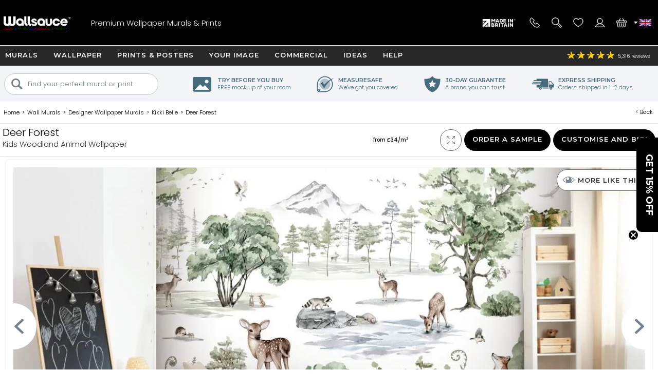

--- FILE ---
content_type: text/css
request_url: https://www.wallsauce.com/css/ws-grid-min/ws.css?id=9facca5d67e8d26f5046
body_size: 15666
content:
@media (min-width:768px){body{padding-top:135px}h1.gbanner,h2.gbanner{background-color:unset}.homepage.bdy{margin-top:0;padding:0 0 30px 0}.checkout-success.bdy{margin:0 auto;padding:0 20px;max-width:1280px}.mob-padding{padding:0}#hitNav{display:block;margin:0 auto;border-bottom:1px solid #f2f4f7;max-width:1280px;padding:20px 0;text-align:center}#hitNav .lme{display:inline-block;margin:5px;background:#73808e;border-radius:5px;color:#fff;cursor:pointer;font-weight:500;letter-spacing:1px;padding:10px;position:relative;text-align:center;text-transform:uppercase}#hitNav .active,#hitNav .lme:hover{background:#f2f4f7;color:#73808e}#hitNav.hiw-hitNav{grid-template-columns:auto auto auto auto auto auto auto}#hitNav.cs-hitNav{grid-template-columns:auto auto auto auto}#hitNav.cs-hitNav>div:last-of-type{grid-column:3/span 2}#hitNav.com-hitNav{grid-template-columns:auto auto auto auto;margin-bottom:20px}#hitNav.com-hitNav>div:nth-of-type(2){grid-column:2/span 2}.hitWrap{padding:20px 0 0}.hitWrapInner h1{margin:10px auto}.hitWrap>p{margin:20px auto 50px}.hitWrapInner.hwi-1280>div{flex:0 0 30%}.hitWrap .tools{justify-content:space-around}.hitWrap .tools>div{width:12.5%}.hitWrap .install-steps>div{flex:0 0 48%}.hiw-landing-steps{grid-template-columns:1fr 1fr}.hiw-landing-steps>div.measuring{padding:20px}.hitWrapInner>p{text-align:center;padding:0 0 30px 0}.mob-only{display:none!important}.mob-hide{display:inline-block}a.xr{color:#f89d18!important;font-weight:700!important}#hit-usp{grid-template-columns:1fr 1fr 1fr 1fr}#hed,#hed.sticky{position:fixed;top:0;width:100%;grid-template-areas:"hff hphd hphd hphd hphd hcu" "logo . se hwl hac hba";grid-template-columns:230px 1fr max-content 42px 42px 50px;padding:0 0 0 15px;align-items:center}.ccgb #hpmiuk{right:unset;left:200px}#hff{position:relative;left:-10px}#logo{position:relative;left:-10px;height:100%;background-position:12px center}#hac,#hba,#hcu,#hwl{display:block;width:42px;height:100%}#hphd{grid-area:hphd;display:block;text-align:left;padding-right:15px;width:42px;background-image:url(/img/24-07/phone-v2.svg);background-size:40px;background-repeat:no-repeat;background-position:left center;position:relative;text-indent:42px;white-space:nowrap;overflow:hidden;justify-self:end;transition:width 1s;padding-right:10px;color:#fff;height:100%;padding-top:8px;cursor:pointer}#hphd.expand{width:160px}#hba,#hwl{padding-top:32px}#hcudd{position:fixed;top:35px}#hmd,#hphm,#hse,#m-sm{display:none!important}#se{grid-area:se;display:grid;grid-template-columns:42px max-content;position:unset;border-top:unset;padding:0 15px 0 0;width:42px;height:100%;overflow:hidden;transition:width 1s}#se.expand{width:310px}#hse2{display:block;width:42px;height:100%;background-image:url(/img/24-07/search-v2.svg);background-size:40px;background-repeat:no-repeat;background-position:center;cursor:pointer}#se form{margin-top:15px;height:28px;width:260px}#se input{height:28px}#se input[type=text]{height:28px;font-size:unset;padding:0 0 0 14px}#se input[type=submit]{top:0;left:5px;height:28px}.siblingwrap{padding-top:10px}#se2{grid-area:se2;position:relative;top:7px;display:block;height:50px;padding:8px 20px 0 10px;width:295px;overflow:hidden;border:none;background-color:#f2f4f7;z-index:unset}#se2 form{display:inline-block;margin:0 15px 0 0;padding-left:0;background:0 0}#se2 input[type=text]{padding:0 0 0 45px;border:1px solid #bfc6cd;background-color:#fff;color:#73808e}#se2 input[type=text]::placeholder{color:#73808e}#se2 input[type=submit]{height:28px;top:6px;width:25px}#n,#n.sticky{border-top:1px solid #fff;height:auto;left:0;margin:0;max-width:100%;overflow:visible;padding:0;top:95px;transition-property:none;-moz-transition-property:none;-o-transition-property:none;-webkit-transition-property:none;width:100%;height:40px;background:#282828}#n .no-link,#n a{border:none;font-size:13px;line-height:13px;text-decoration:none;white-space:nowrap;width:auto}#n .otherLink{color:#72818d!important;font-weight:700!important;display:block;letter-spacing:.5px}#n div{position:unset}#n .lvl-1{position:relative;font-family:Montserrat,Arial,Helvetica,sans-serif;text-transform:uppercase;letter-spacing:1px;background-color:#282828;border-bottom:0;color:#fff;height:39px;font-size:13px;font-weight:600}#n .grid-menu:hover .lvl-1,#n .simple-menu:hover .lvl-1{background-color:#fff!important;color:#242424}#n .lvl-2{background:#fff;border-bottom:0;position:relative;color:#242424}#n .grid-menu .lvl-2{letter-spacing:1px;margin-bottom:10px}#n .grid-menu .lvl-2:after{content:'>';display:inline;margin-left:5px}#n .lvl-3{background:unset;border-bottom:none;color:#000}#n .lvl-3:hover{color:#73808e}.subsub{display:block}.subsub>div{display:inline-block;width:32%}#nm{overflow:visible;-webkit-user-select:none;-moz-user-select:none;-ms-user-select:none;user-select:none}.grid-menu,.simple-menu{display:inline-block;width:auto}.grid-menu .no-link,.grid-menu a,.simple-menu a{font-size:11px}.most-popular:before{content:'Shop by';display:block;position:absolute;top:-15px;font-weight:500}#topnav317 .idd5,#topnav377 .idd5,#topnav473 .idd5,#topnav693 .idd5{display:none}#topnav1413 .submenu,#topnav317 .submenu,#topnav377 .submenu,#topnav473 .submenu,#topnav693 .submenu,#topnav694 .submenu{padding-top:10px}#topnav317 .submenu,#topnav377 .submenu,#topnav473 .submenu,#topnav693 .submenu{grid-template-columns:2fr 1.3fr 1.3fr 1fr}#topnav1257 .submenu{width:100%;grid-template-columns:2fr 1.3fr 1.3fr 1fr 1.2fr}#topnav1263 .submenu,#topnav1413 .submenu{max-width:630px;grid-template-columns:1fr 1fr 1fr;position:relative;left:94px}#topnav694 .submenu{grid-template-columns:1fr 2fr 2fr 1.5fr}.fp-menu-image{display:block!important;text-indent:-9999px;background-image:url(/img/framed-prints/menu2.jpg)!important;background-color:#fff!important;background-position:left center!important;background-size:cover!important;background-repeat:no-repeat!important;height:377px!important;margin-bottom:20px!important;overflow:hidden}.fp-menu-image:after{content:''!important}.idd5 .subsub a{height:90px;padding:35px 0 0 100px!important;margin-top:10px;position:relative}.idd5 .subsub a span{position:absolute;height:90px;width:90px;margin-right:15px;display:block;border-radius:8px;top:0;left:0}.enchanted-woodland span{background-image:url(/img/menu/enchanted-woodland-mural.jpg)}.classic-world-map span{background-image:url(/img/menu/classic-world-map-wallpaper-mural.jpg)}.beautiful-blue-marble span{background-image:url(/img/menu/blue-watercolour-wallpaper.jpg)}.underwater-dream-iv span{background-image:url(/img/menu/octopus-wallpaper.jpg)}#topnav694 .idd4 .subsub{padding-left:10px}#topnav694 .idd4 .subsub a{height:60px;padding:20px 0 0 67px!important;margin-top:10px;position:relative}#topnav694 .idd4 .subsub a span{position:absolute;height:60px;width:42px;margin:0 15px;display:block;top:0;left:0}.fp-american-white-pelican span{background-image:url(/img/menu/fp-american-white-pelican.jpg)}.fp-pink-flamingo span{background-image:url(/img/menu/fp-pink-flamingo.jpg)}.fp-london span{background-image:url(/img/menu/fp-london.jpg)}.fp-honeysuckle-1876 span{background-image:url(/img/menu/fp-honeysuckle-1876.jpg)}.fp-blue-winged-yellow-warbler span{background-image:url(/img/menu/fp-blue-winged-yellow-warbler.jpg)}.valign-top{vertical-align:top}.submenu{background:#fff;display:none;position:absolute!important;vertical-align:top;z-index:100001;overflow-y:auto;scrollbar-width:thin;scrollbar-color:#b2c1c9 #f2f4f7;max-height:calc(100vh - 130px);max-width:98%;box-shadow:5px 5px 5px rgba(0,0,0,.3);top:39px}.grid-menu>div a,.simple-menu>div a{border:none;display:block}.grid-menu:hover .submenu{display:grid}.simple-menu:hover .submenu{display:block}.grid-menu .submenu{grid-gap:5px;height:auto;left:0;margin:0;padding:10px;place-items:start;width:100%}.sc{margin-bottom:0}.sc .no-link,.sc a{display:block;margin:0;padding:5px!important;width:100%;color:#73808e}#n .grid-menu a{width:100%!important}.grid-menu>a,.simple-menu>a{padding:12px 8px}.sc hr{background:#ccc;border:none;color:#ccc;height:1px;margin:0 0 2px 0}.mmoc{display:none}.submenu_footer{display:grid;background-color:#fafafa;width:100%;grid-column:1/span 4;grid-template-columns:1fr 1fr;grid-column-gap:50px;align-content:center;padding:5px 60px 35px 60px}.submenu_footer.colspan2{grid-template-columns:1fr}.submenu_footer>div{text-align:center}.submenu_footer h4{font-weight:500;letter-spacing:1px;margin:0;text-transform:uppercase}.submenu_footer p{margin:0 0 5px 0;padding:0;color:#7c8795}.submenu_footer .bu1{display:block;padding:13px 0 0 0;margin-top:10px;max-width:420px;color:#fff}#b{display:block;padding:10px 15px 10px 7px;position:relative;width:100%}#b:empty,#bm:empty{display:none!important}#b a,#b div{color:#000;cursor:pointer;display:inline-block;padding:0 15px 0 0;position:relative;text-decoration:none;width:auto;font-size:11px}#b a:hover{text-decoration:underline}.bc span{position:relative}.bc span:not(:last-child):after{content:">";position:absolute;right:5px}#b-b{padding:10px!important;position:absolute!important;right:0;text-align:right;top:0;width:auto}#b-b a{color:#000;cursor:pointer;padding:0!important;text-decoration:none}.submenu .sc{text-transform:uppercase;display:block;width:100%}.submenu .sc .subsub{text-transform:none}.pn{top:0}.search-modal .modal_content .cont.d1{height:350px}#sample-modal .modal-body{padding:15px 30px}.ccgb #sample-modal .modal-footer{padding:0 30px}#measuresafe-modal .modal,.signup-modal .modal{width:540px}.signup-modal .b2-1{max-width:360px;margin:0 auto}#sample-modal .signup-modal .b2-1{grid-template-columns:148px auto;column-gap:20px}#sample-modal .b2-1{grid-template-columns:1fr 190px}.ccfi .signup-modal .b2-1,.ccit .signup-modal .b2-1,.ccno .signup-modal .b2-1{max-width:410px}.cces .signup-modal .b2-1{max-width:415px}.ccde .signup-modal .b2-1{max-width:435px}.ccnl .signup-modal .b4-1{max-width:100%}.signup-modal .b3-1{display:block;margin:20px auto}.signup-modal .subscribe{display:inline-block;width:300px;margin-right:3px}#wLogin,#wLoginUYO{margin-top:unset}.signup-modal #sm-submit{display:inline-block;margin:0 0 0 3px}.double .subsub{width:100%;display:grid;grid-template-columns:1fr 1fr}.sc.idd1 a{display:block;width:100%!important}.sc h3 span{background-color:#ccc;height:1px;margin:5px 0;width:100%}.sc h3 a{display:block;width:100%}.sc h3 a{color:#ccc!important;display:block!important;font-size:14px!important;font-weight:500;width:100%!important}.sc.idd1 h3 a{display:block!important;width:100%!important}.simple-menu .submenu{padding:10px}.simple-menu .submenu a{display:block;font-size:14px;padding:10px 5px;width:100%}.flex-active-slide .scon{padding:0 20px;width:300px}.flex-control-nav{height:35px}.flex-active-slide .scon .bu2,.flex-active-slide .scon h3{display:inline-block}.scon h3{font-size:18px;font-weight:400;margin:10px 0 0 0}.flex-direction-nav a{display:block!important;height:30px;margin:0}.flex-direction-nav .flex-prev{background-size:20px 20px;background:url(/img/svg/flex-left.svg) no-repeat center center;left:-35px!important;text-indent:-1000em}.flex-direction-nav .flex-next{background-size:20px 20px;background:url(/img/svg/flex-right.svg) no-repeat center center;right:-35px!important;text-indent:1000em}.flexslider:hover .flex-next,.flexslider:hover .flex-prev{opacity:.9}.slick-arrow{border:none;height:22px;overflow:hidden;position:absolute;top:130px;width:22px;z-index:200}.slick-prev.slick-arrow{background-size:20px 20px;background:url(/img/svg/flex-left.svg) no-repeat center center;left:-20px!important;text-indent:-1000em}.slick-next.slick-arrow{background-size:20px 20px;background:url(/img/svg/flex-right.svg) no-repeat center center;right:-25px!important;text-indent:1000em}.hp-wrap{padding:0 15px}.homepage .hp-wrap{max-width:100%;padding-top:20px;display:grid;grid-template-columns:1fr;grid-template-areas:"hp-search" "cta-usp" "hp-c" "feefoawards" "heading-pop-cat" "hp-pop" "view-all-sml-screens" "hp-steps" "heading-cust-show" "owl-two-container" "heading-inspiration" "hp-blog" "inspiration" "heading-murals" "intro_text"}.homepage .hp-wrap>div{overflow:hidden}#heading-pop-cat{grid-area:heading-pop-cat}#heading-cust-show{grid-area:heading-cust-show}#heading-inspiration{grid-area:heading-inspiration}.inspiration{grid-area:inspiration}.heading-murals{grid-area:heading-murals}#intro_text{grid-area:intro_text}.hp-wrap h1{font-size:28px;margin-bottom:10px}.slidep{top:30px;bottom:unset;left:0;width:70.4%;height:auto;min-height:110px;font-size:25px;line-height:32px}.active .slidep{display:flex;justify-content:center;align-items:center}.framed-print-banner .slidep{background:0 0;text-align:left;padding-left:12%}.slidep p{position:relative;transform:unset;left:0;padding:20px}.owl-one .owl-stage-outer{padding-bottom:0}.owl-one a{height:347px;width:768px}.owl-one .owl-item img{height:347px}.slidePic{height:347px;width:768px}.op-a{line-height:15px;margin:0}.cta-usp{display:grid;grid-template-columns:auto auto auto auto;grid-template-rows:1fr;grid-gap:10px;margin:10px auto 30px}.hp-steps a{padding:12px 15px 0 15px;text-align:center;width:100%}.hp-c{grid-area:hp-c;display:grid;grid-gap:10px;grid-template-columns:1fr 1fr 1fr;grid-template-rows:auto;padding:0;place-items:stretch center;margin:20px auto;min-height:242px}.hp-c.items-1{grid-template-columns:auto}.hp-c.items-2{grid-template-columns:auto auto}.hp-c.items-3{grid-template-columns:auto auto auto}.hp-c.items-4{grid-template-columns:auto auto auto auto}.hp-c>div{position:relative;max-width:100%;padding:0;text-align:center}.hp-c img{margin:0 auto}.hp-c .bu2{position:absolute;bottom:20px;max-width:95%;left:50%;transform:translateX(-50%)}.hp-c .bu2:hover{background-color:#717f8b;color:#fff}.hp-c-mob{display:none}#hp-dw,#hp-pw,#hp-s,#hp-uyo{margin:0;padding:20px;position:relative;width:100%}#hp-pw h1,#hp-uyo h2{margin-bottom:15px}#hp-pw .lme,#hp-uyo .lme{margin:0 0 20px 20px;width:55%}#hp-uyo .sb1{max-height:208px}#hp-uyo .sb2{left:0}#hp-dw .lme{width:286px}#hp-dw .bu1,#hp-pw .bu1,#hp-uyo .bu1{width:380px}#hp-dw .bu1{bottom:26px;left:20px;position:absolute}.homepage #g4{grid-template-columns:1fr 1fr 1fr;margin:20px 20px 30px 20px}.homepage #g4 .bu1,.homepage #g4 h2{grid-column:1/span 3}.hp-pop{grid-area:hp-pop;display:grid;grid-gap:10px;grid-template-columns:1fr 1fr 1fr;grid-template-rows:1fr 1fr;margin-bottom:20px;overflow-x:scroll;width:100%}#view-all-sml-screens{grid-area:view-all-sml-screens;height:unset;margin-bottom:30px}.hp-pop .d1{display:none}.hp-pop>div{background-position:center;margin-bottom:0;width:100%;object-fit:cover;padding-top:100%}.hp-pop .bu2{position:absolute;display:inline-block;max-width:90%;bottom:20px;left:50%;transform:translate(-50%,0)}#banner{grid-template-areas:"se2 eco gua exs";height:75px;padding-right:20px}.ccau #banner,.ccca #banner,.ccgb #banner,.ccnz #banner,.ccus #banner{grid-template-areas:"se2 eco mes gua exs"}.ccgb #banner{grid-template-areas:"se2 tbyb mes gua exs"}#banner h3{display:block}#banner h3.mtm{display:none}#banner h3.exs{grid-area:exs;padding-right:0}#banner h3.eco{grid-area:eco}#banner h3.tbyb{grid-area:tbyb}#banner h3.mes{grid-area:mes}#banner h3.gua{grid-area:gua}.hsize{font-size:20px}.h{display:grid;grid-column-gap:20px;grid-template-columns:2fr 3fr;margin:0;padding:20px 0 20px 0;place-items:start;width:100%}.h h1{padding-bottom:15px}.mc{display:block;position:relative;width:100%}#g2{align-content:start;display:grid;grid-template-columns:350px auto;width:100%}.g3{display:flex;flex-wrap:wrap}.g3 .gc{flex-grow:1;overflow:hidden;padding-bottom:35px;white-space:nowrap;margin-bottom:20px}.g3 .gc img{max-height:100%;min-width:100%;object-fit:cover;vertical-align:bottom;height:231px}.gc h3{bottom:10px;position:absolute}.gc .ip{bottom:-5px}.fp-gallery{display:grid;grid-template-columns:1fr 1fr;justify-items:center;justify-content:space-around}.fp-gallery .aWL,.fp-gallery .rWL{right:0}.share-bar .aWL{display:block;bottom:0}.prod-wallpaper .share-bar .aWL{bottom:6px}a.pdflink{padding-top:15px}.g3>*{margin:5px 0}.g3{margin:-5px}#g2 .gc{padding:0;place-self:center start}.gc2{display:block;grid-column:1/span 2;margin-top:5px}.gc3.pa{margin:0}.gc3.pa h3{display:inline-block}.gc3.pa2{width:600px;margin:0 auto!important}.di{display:block;height:280px}#f{display:grid;font-size:12px;grid-template-rows:45px 1px auto 80px;grid-template-columns:250px 160px 160px 1fr;grid-template-areas:"f-logo f-logo f-sm f-sm" "f-hr f-hr f-hr f-hr" "f-m1 f-m2 f-m3 f-m4" "f-d f-d f-d f-d";padding:10px;place-items:start start;grid-gap:10px}#f-logo{grid-area:f-logo;left:2px;margin:10px 0 15px 0;position:relative;top:12px;width:139px;height:20px}#feefoFootBlock img{float:right}#f-sm{grid-area:f-sm;place-self:end end;width:240px;padding-bottom:0;margin:0;position:relative;top:8px}#f-hr{grid-area:f-hr}#f-m1,#f-m2,#f-m3,#f-m4{border-bottom:none;padding:10px 0 0 0}#f-m1{grid-area:f-m1;padding-right:25px}#f-m2{grid-area:f-m2}#f-m3{grid-area:f-m3}#f-m4{grid-area:f-m4;font-size:10px;place-self:start end;padding-top:18px}#f-d{grid-area:f-d;text-align:center}#f-cc{grid-template-columns:auto auto auto;width:200px;grid-template-rows:1fr 1fr;place-items:center;grid-gap:10px}.feefo-wm{float:right;margin-left:20px;text-align:right}.wmb .it{margin:0 0;text-align:center}.wmb h2{margin:0 0 10px}.category-parent .wmb h2{margin:0}h3.c-mob{font-family:Montserrat,Arial,Helvetica,sans-serif;letter-spacing:1px;text-transform:uppercase;font-weight:600;margin:0;z-index:10}h3.c-mob.bu2:hover{color:#fff;background-color:#717f8b}.wmb .it .catimages{display:grid;width:100%;grid-template-columns:2.04fr 1fr;grid-gap:10px}.wall-murals .wmg{display:block}.wall-murals .wmg .lme2 img{display:none}.wall-murals .wmg .lme2{border-radius:14px;border:1px solid #bfc6cd;display:block;display:inline-block;margin:5px 4px;padding:4px 15px 4px 15px;text-decoration:none}.wall-murals .wmg .lme2 h3{position:relative;color:#000;bottom:0;background:0 0;padding:0;font-weight:300}.smore{margin:50px 0;padding:15px 10px 15px 140px;position:relative}.smore h3{font-size:22px;position:relative;top:-7px}.smore .nigel{background:url(/img/iyw-man.png) no-repeat;height:148px;left:20px;position:absolute;top:-20px;width:134px}#b-mob{display:none!important}#b-tab{display:block!important;max-width:100%;height:auto}#up-p{display:grid;grid-gap:10px;grid-template-columns:3fr 2fr}#up-f{grid-column:1/span 1}#up-pre{grid-column:1/span 1;display:grid;grid-template-columns:1fr}#up-qual{padding:10px}#up-p h2 span{top:23px;left:15px}.upload-enquiry span{position:relative;top:10px}.uyo-options .optiona,.uyo-options .optionb{display:inline-block;min-height:300px;padding-bottom:10px;width:49%}.uyo-options .optionb{float:right}.hi .showcase-caption{height:50px;top:40vw}.hi .showcase-caption h3{margin:5px 0}#uyo1{background-size:cover;background:url(/img/uyo/980/f1.jpg) center center}#uyo2{background-size:cover;background:url(/img/uyo/980/f2.jpg) center center}#uyo3{background-size:cover;background:url(/img/uyo/980/f3.jpg) center center}#uploadInst h3{padding-left:40px}#uploadInst ul{padding-left:40px}#uploadBlock{display:grid;grid-template-columns:1fr;grid-gap:10px;padding:0}.uyo-head{display:grid;grid-gap:7px;grid-template-columns:1fr 1fr 1fr;margin:0 auto;width:100%;max-width:1280px;min-height:162px}.uyo-head img{display:inline-block;margin:0}.uyo-head h1{grid-column:1/span 3}.blogarticle>img{min-height:257px}#ch3{margin:0 auto}.quickBlockWrap{display:grid;grid-template-columns:1.2fr 1fr 1.2fr;align-items:stretch;grid-gap:10px;margin:0 auto 20px auto;padding:0 10px;width:100%;max-width:990px}#uploadTerms{margin:20px auto;max-width:990px}.mh h1{padding:0}.l-f{display:block;width:160px}.bb{display:block;border:1px solid #d2d2d2}.l-f .lme{border-bottom:1px solid #d2d2d2;color:#000;display:block;line-height:22px;padding:9px 0 9px 4px;text-decoration:none;width:auto}.l-f .lme:first-child{border-top:1px solid #d2d2d2}.myw.i{display:grid;grid-gap:20px;grid-template-columns:auto 309px;place-items:start;width:100%}.myw .step{border:none;display:grid;grid-gap:20px;grid-template-columns:225px auto;grid-template-rows:0 auto;margin-top:20px;place-items:start;width:100%}.myw .step img{grid-column:1/span 1;grid-row:1/span 2}ul.split{list-style-position:inside;margin-top:30px;padding:0;position:relative;top:-20px}.split>li{float:left;width:50%}#bitem{display:grid;grid-gap:20px;grid-template-columns:auto 220px;padding:20px;place-items:start;width:100%}#blognav{display:block;margin:0 10px 20px 10px;position:relative;width:100%}.pipe::before{content:'|';display:inline-block;margin:0 6px;position:relative;top:-1px}#b-sm{border:none;position:absolute;right:10px;text-align:right;top:-15px;width:250px}#bcont .mas{padding:20px}#review-page .feefo .mainimg{display:inline-block;margin-right:10px}#review-page .feefo .txt{display:inline-block;margin-right:10px;padding-bottom:0;padding-top:0;position:relative;top:-10px}#review-page .feefo .rating,#review-page .feefo .ratval{position:relative;top:-14px}#review-page .reviews .review{display:grid;grid-template-columns:150px 190px auto;width:100%}.review .stars{margin:0;position:relative;right:0;top:0}.review .details{grid-column:3/span 1;grid-row:1/span 1;margin-top:0}.review .comments{border-top:1px solid #d2d2d2}.ch-wrapper{display:grid;grid-gap:30px;grid-template-columns:auto 330px}.ch-wrapper .ch-right{grid-column:2/span 1;grid-row:1/span 1}.ch-wrapper .ch-left{padding:0;grid-column:1/span 1;grid-row:1/span 1}.ch-f{border:none;margin:0;padding:0}.ch-f #title{width:70px}.wishlist .rl{top:28px;left:50px}.wlbuttons{display:flex}.wishlist input[type=text],.yourorders input[type=text]{height:50px}.wishlist p{padding:0 0 10px 0}.wishlist .cbp{padding-left:20px}.wishlist .mh{margin:20px 0;padding:0 0 10px}.wishlist .mob-padding{display:block;position:relative;height:20px}.wishlist .gc h3{bottom:-6px;padding:0 0 0 50px;margin:0}.extended-range.bdy,.reverse-image-search.bdy{margin:0 0 -30px 0;width:100%}.adobe-bg{background-image:url(/img/adobe-stock/bg-t.png)}.adobe-bg h1{padding-top:60px}.adobe-nobg.gc h3{bottom:5px;position:absolute}.adobe-bg .searchBar{margin:0 auto;max-width:500px}.adobe-nobg .searchTopBar{margin:0 10px 10px 10px;padding:0;text-align:center}.searchTopBar .h-line{text-align:left}.extended-range .hp-wrap,.search-results .hp-wrap{padding:0}.search-results .g3 .gc{padding-bottom:30px}.search-results .gc h3{bottom:8px}.adobe-bg .d2-wrap input[type=text]{font-size:22px;padding:0 54px 0 20px}.adobe-bg .d2-wrap input::placeholder{font-size:18px}.activept{margin:20px auto 0 auto}.product-wrap{margin-top:70px;grid-area:product-roomset;padding:0 10px;grid-template-columns:auto 285px;grid-template-rows:max-content 0 400px max-content auto;grid-gap:10px;grid-template-areas:"product-roomset product-roomset" "share-bar share-bar" "product-image product-controls" "cro-ctas product-controls" "ctas-dummy product-controls"}.framed-print .product-wrap{grid-template-columns:auto 380px;grid-template-rows:max-content 0 400px auto;grid-template-areas:"product-roomset product-roomset" "share-bar share-bar" "product-image product-controls" "ctas-dummy product-controls"}.prod-wallpaper{grid-template-columns:1.5fr 1fr;grid-gap:10px;grid-template-areas:"pre-mlt share-bar" "details rqc" "ups2 ups2" "ymal ymal" "feefo feefo" "recent recent"}.wallpaper .slider{height:450px}.w800{width:655px!important;height:450px}.w550{width:450px!important;height:450px}.prod-wallpaper .ups2{grid-template-columns:1fr 1fr}.prod-wallpaper .feefo{grid-template-columns:1fr 1fr}.prod-wallpaper .second-buttons{display:grid;grid-template-columns:1fr;grid-gap:10px;margin-top:10px}.prod-wallpaper .second-buttons>div{color:#000;border:.5px solid #b2c1c9;border-radius:5px;width:100%;max-width:100%;padding:0 20px}.step .back{display:none}#st-1{text-align:right!important;padding-top:5px}.step{border-radius:8px;border:1px solid #eef1f3;padding:10px;max-height:58px}.cropper-preview{height:328px;margin-bottom:0}.framed-print .share-bar{border-top:1px solid #e3e3e3;margin:0;padding:0}.framed-print .share-bar #st-1{text-align:left!important}.framed-print .steps .steps-back-forth{display:block}.roomsets .next,.roomsets .prev{width:70px;height:70px;border-radius:35px;background-size:20px}.roomsets .prev{left:-38px;background-position:37px}.roomsets .next{right:-38px;background-position:13px}.rs1 .rsf{width:120px;height:166px}.rs2 .rsf{width:120px;height:166px}.rs3 .rsf{width:120px;height:166px}.product-image .enlarge{display:none}.sizing-guide{padding:0 30px;overflow-x:hidden}.sizing-guide img{width:100%;max-width:1022px;margin:0}.pd-di-inputs{border-bottom:1px solid #eef1f3}#effects{border-bottom:1px solid #eef1f3}.gb{width:100%}#main-description .review .stars{text-align:right;margin:0}#main-description .review .stars img{top:-2px}.si-field{width:100%}.prod-content{display:grid;justify-content:space-between;grid-gap:20px;grid-template-columns:1fr;align-items:center}.zoom{bottom:10px;padding:10px;position:absolute;right:10px}.bn{display:none}#btnAddToBasket{margin:20px 0}.share-bar{border-bottom:1px solid #e3e3e3;margin:0;height:50px!important}.prod-wallpaper .share-bar{border:none;margin:0;height:unset}.product-wrap .share-bar{position:relative;top:-65px;grid-template-columns:max-content auto 40px;grid-template-areas:"trybuy sharethis addwl";padding:0 15px;border-top:none;border-bottom:none;grid-gap:15px}.pdpuyo .product-wrap .share-bar{display:none}.trybuy-button{padding-top:6px}.product-wrap .sharethis-inline-share-buttons{justify-self:right}.sm1,.sm2{display:inline-block;vertical-align:top}.sm1{text-align:right}.sm2{position:relative;text-align:right}#ymal{text-align:left;margin-bottom:0}.product-name{border-bottom:1px solid #e3e3e3;border-left:0;border-right:0;border-top:1px solid #e3e3e3;padding-top:0;overflow:hidden;align-items:center;grid-template-columns:auto max-content max-content max-content max-content max-content;column-gap:5px;grid-template-areas:"product-name-h1 product-name-price p-name-panels p-name-enlarge p-name-sample p-name-scroller" "product-name-h2 product-name-price p-name-panels p-name-enlarge p-name-sample p-name-scroller";background-color:#fff;position:absolute;width:100%;height:auto;min-height:65px;top:0;z-index:1000}.product-name .aWL,.product-name .rWL{display:none}.product-name h1{display:block;font-size:20px;padding:0 3px 0 0;margin:0;padding:0;top:0}.product-name h2{display:block;font-size:15px;margin-top:-25px;padding:0}.product-name .price{top:0}.sideby{grid-template-columns:auto auto;grid-template-rows:auto;grid-gap:5px}.bits.head{background:#575756;border:none;color:#fff;display:grid;font-size:16px;grid-template-columns:315px auto 58px 130px;grid-template-rows:auto;padding:1px 0}.bits.head div:first-child{padding-left:10px}.bits{grid-gap:10px;grid-template-columns:1fr 1fr;padding:15px;width:100%}.img{grid-column:1/span 1;grid-row:1/span 2}.details{grid-column:2/span 2;grid-row:1/span 2}.qty{grid-column:3/span 1;grid-row:1/span 1}.price{grid-column:4/span 1;grid-row:1/span 1;padding-right:10px;text-align:right}.price-h{padding-right:10px;text-align:right}.rm{grid-column:3/span 1;grid-row:2/span 1}.but{grid-column:2/span 1;grid-row:1/span 2;text-align:right}.del{grid-column:1/span 1;grid-row:2/span 1}.sb-delivery{padding-right:20px}.bt-but{width:250px}.bt-but .label{text-align:left}a.buy{width:250px}.paypal-form{display:inline-block}.bits .price{display:block}.payIcons img{max-height:15px}.ch-f{border:1px solid #d2d2d2;margin:8px 0 0 0;padding:24px 58px 42px 24px}.req-ind{right:55px;top:26px}#billingAddressForm{max-width:90%;margin:40px auto 0}#billingAddressForm .billing-label{font-size:16px;margin-bottom:10px}.del-ins,.payment-input-row{padding-left:177px}.chde{display:inline-block;max-width:50%;padding-right:10px;width:50%}.fail-detail{background-size:auto 290px;min-height:300px;padding:0 0 0 200px}.fail-detail .need-help{position:relative}.bg404{background-image:url(/img/404/1000.jpg);min-height:500px}.cs-oi{display:grid;grid-gap:10px;grid-template-columns:1fr 1fr 1fr}.cs-oi h2{grid-column:1/span 3}.sb-items .item{display:grid;grid-gap:10px;grid-template-columns:2fr 2fr 1fr;place-items:start}.sb-items .item .price{place-self:start end}.cs-foot .sb-summary{display:block;margin-left:auto;max-width:336px}.checkout-success .item .details{padding-top:0}.twocol{display:grid;grid-gap:10px;grid-template-columns:1fr 1fr}.twocol h3{grid-column:1/span 2}.direct-cta{display:grid;grid-gap:10px;grid-template-columns:1fr 1fr;margin:20px auto;place-items:center}.direct-cta-mob{display:none}.direct-cta>div{position:relative}.design-team{display:grid;grid-template-columns:1fr 1fr}.sec-e .images{display:grid;grid-gap:10px;grid-template-columns:1fr 1fr 1fr 1fr;margin-bottom:20px}.direct-cta img,.sec-e .images img{margin:0}.sec-c,.sec-e{margin:20px auto}.sec-c h2,.sec-c h3,.sec-c p,.sec-c ul,.sec-e h2,.sec-e h3,.sec-e p,.sec-e ul{max-width:900px;margin:20px auto}.com-g4{display:grid;grid-gap:10px;grid-template-columns:1fr 2fr;padding:0}.com-g4>h2,.com-g4>h3{grid-column:1/span 4}.sec-c{display:grid;grid-gap:10px;grid-template-columns:1.5fr 1fr}.sec-c>h2,.sec-c>h3{grid-column:1/span 2}.direct-hero{display:grid;grid-gap:10px;grid-template-columns:2fr 1fr;margin-bottom:15px;place-items:start}#orders>div{display:grid;grid-template-columns:1fr 1fr 1fr 2fr}#orders .thead{display:grid;font-weight:700}.box.dragged{border:2px solid #fff}.hp-search{grid-area:hp-search;border-radius:10px;color:#000;margin:0 auto 30px;padding-bottom:5px;padding-top:23px;text-align:center;width:100%}.adobe-bg .hp-search{min-height:70vh}#hp-steps{grid-area:hp-steps;height:60px;margin:20px auto;overflow:hidden}#hp-steps>div{background-position:left -6px;background-size:44px auto;padding:0 0 0 50px}#hp-steps .d5{display:none}.hp-steps>ul{width:770px}.scrollable.showcase>ul li{width:183px}.scrollable.showcase>ul li:nth-of-type(3){width:280px}.benefits.tablet{display:block!important}.benefits.tablet.slick-initialized.slick-slider .slick-slide p{display:block!important}.benefits.tablet p{width:300px}.benefits.tablet img{width:60px}.benefits.tablet>div{width:100%;margin-bottom:15px}.benefits.tablet>div>div{width:280px;margin-left:40px}.hp-blog{grid-area:hp-blog;margin-left:0;grid-template-columns:1fr 1fr}.hp-blog .c{background:#73808e;border-radius:50%;bottom:32%;display:block;left:50%;margin:0 auto;position:absolute;transform:translate(-50%,0);-webkit-transform:translate(-50%,0)}.hp-blog>div>p{display:block}.hp-blog>div>h3{color:#000;font-size:18px;font-weight:300;padding:0 20px;position:unset;text-transform:unset;width:100%;background-color:unset}#desktop_4_icons{width:760px}#search_icon_mobile{display:none;margin-left:20px}#search_icon_tablet{display:block;margin-left:20px}.d2-wrap{max-width:400px}#cat-default-search .d2 #kpi-st,.d2-wrap #kpi-st,.hp-search-list2 .d2 #kpi-st{font-size:20px;max-width:450px;padding-left:50px}#cat-default-search .d2 #kpi-st::placeholder,.d2-wrap #kpi-st::placeholder,.hp-search-list2 .d2 #kpi-st::placeholder{font-size:15px}#cat-default-search{width:90%}.hp-search-list2 h2{font-size:22px}h2.home{margin:20px 0}.hp-steps{margin:40px 0;padding:0}#catDesc,#catDescMore,.homepage #intro_text{margin-top:5px;text-align:center;max-width:920px}.design-text{text-align:center;max-width:920px}.design-text .bu1{max-width:50%}#desktop_4_icons+p+p{font-size:10pt;margin-bottom:30px}.subscribeHead{font-size:28px}.cm-gm{position:relative;grid-template-columns:200px 1fr;grid-template-rows:max-content;grid-template-areas:"fwrap plist" "fwrap pa" "fwrap cat-footer";grid-column-gap:20px;margin-top:25px}.wishlist .cm-gm{grid-template-columns:1fr}#plist{display:grid;grid-column-gap:20px;grid-template-columns:1fr 1fr;grid-template-rows:max-content;padding:0;align-items:start}.wishlist #plist{grid-template-columns:1fr 1fr 1fr}#filterButton,.closefilters{position:absolute;display:none}#filterWrap{grid-area:fwrap;position:relative;overflow-y:unset;padding:0;top:6px;right:unset;width:200px;height:unset;z-index:unset}#filterWrap .gc3.pa{margin-top:10px}#filter-container{display:grid;grid-gap:10px;grid-template-columns:repeat(auto-fit,minmax(110px,1fr))}.filters h3{margin:5px 0}#filters-sibling{margin-top:5px}.cat-footer{margin:20px 0 10px 0}.filters.sibling{padding-top:10px;grid-template-columns:minmax(206px,max-content) 44px 1fr 44px;grid-template-areas:"fs-h3 fs-left fs-buttons fs-right";grid-gap:14px;padding:0 15px}.filters.sibling h3{text-align:left;margin-bottom:15px}.mobile-filter-button{display:none}.clearBtn{float:left}.clearBtnDivider{display:none}.filterBlock{display:block}.hp-search-list .d2 .d2-wrap{display:block}#hp-s h2.home{padding-top:10px;width:340px}#non_tablet{display:none}#mobile-search-icon{display:none}.hp-blog>div{border:.5px solid #000;padding:3px;width:100%}.hp-blog>div:nth-of-type(3){display:none}.hp-blog .c+h3{margin-top:67px}.hp-blog .c+h3+p+p{padding:15px}#subscribe_grid{display:grid;grid-gap:0;grid-template-columns:auto 370px 200px auto;grid-template-rows:auto;place-items:stretch center;width:100%!important}#subscribe_grid .d1{grid-column:2/span 1}#subscribe_grid .d2{grid-column:3/span 1}#search_grid{grid-template-columns:auto 150px}#search_grid .d2{display:block}#search_grid .d3{display:none}#featured-in{display:block;margin-bottom:40px;width:100%}#hp-s{border-bottom:none}.listimage{min-height:215px}.listimage img{min-height:208px}.hp-search .h-line h2{font-size:22px}.categorylist .catSlide,.categorylist .owl-three{position:relative}.categorylist .slidep2{border-radius:10px;color:#fff;font-size:70px;font-weight:300;line-height:23px;position:absolute;text-align:center;text-decoration:none;text-shadow:1px 1px 3px #343434;top:12%;left:50%;transform:translate(-50%,0);width:100%;display:block!important}.categorylist .owl-three .bu2{position:absolute;top:55%;left:50%;transform:translate(-50%,0);display:block!important}.owl-three .owl-stage-outer{margin-bottom:0}#slideContainer{margin-top:0;min-height:351px}.uyo #slideContainer{min-height:371px}.homepage #slideContainer{min-height:351px}.slidewrapper,.slidewrapper .owl-carousel{min-height:413px}.feefoawards{grid-area:feefoawards}.feefoawardtxt{margin-bottom:30px}.ratingblock{grid-template-columns:1fr 1.4fr;grid-template-areas:"feefoawardtxt feefoawardblock";max-width:700px;margin:0 auto}.wall-murals .hp-search{margin:30px auto 35px}#owl-two-container{grid-area:owl-two-container;margin-left:0}.checkoutpage .cro-cta{margin-top:10px}#uploadSq{height:290px}#uploadSq #cf{margin:185px auto 0 auto}#uploadInst{padding:0}#basketWrapItems{margin:0}#basketWrapItems .img{margin-right:2%}.wall-murals .hp-wrap{margin:0 auto;padding:0 20px;grid-template-areas:"head1" "muraltxt" "usp" "rating" "block1" "block2" "block3" "block4" "search"}.wall-murals .hp-wrap h1{background:0 0;margin-bottom:0}#hp-steps-cat{justify-content:space-evenly}#hp-steps-cat div{width:unset}.hp-search-list2{margin:0 0 50px 0}.hitWrapInner{justify-content:space-around}.flex-3-col{display:flex;flex-direction:row;flex-wrap:nowrap;justify-content:space-between}.yourorders #login-form{flex-direction:row;flex-wrap:wrap;justify-content:space-between;margin-top:30px}.yourorders #login-form>input{flex:0 0 32%}.yourorders #login-form>div{flex-basis:100%;margin-top:30px}.category-parent .hp-wrap{display:block}#slideContainer3{min-height:405px;margin-top:0}#catLinkContent{padding:20px 0}#catParentContent{display:grid;width:100%;grid-gap:5px;grid-template-columns:1fr 1fr 1fr;margin:0 auto;padding:0}#catParentContent>a{display:block;width:100%;height:240px;position:relative;text-align:center;background-size:cover;background-position:center;margin:0}#catParentContent .bu2{position:absolute;left:50%;transform:translate(-50%,0);bottom:15px}#catParentContent>a:nth-child(1){display:none}.lme2:hover{background:#73808e;color:#fff}.category-parent .lme2{border-radius:5px;border:.5px solid #333;display:inline-block;margin:5px 4px;padding:8px 15px;height:42px;text-decoration:none}.city-wall-murals h1{background-color:unset;line-height:unset;margin:0 0 20px!important;padding:unset}.city-wall-murals .wmb{display:block}.listhead{display:grid;grid-template-columns:320px auto;grid-gap:20px}.cat-block-3{display:grid;grid-gap:10px;grid-template-columns:1fr 1fr 1fr;margin-bottom:30px}.cat-block-3.cro-loaded{display:grid}.cat-block-3>a,.cat-block-3>div{position:relative;margin-bottom:-5px}#catParentContent.cro-loaded{display:grid}.adobe-nobg .d2-wrap input[type=text]{font-size:16px;padding:0 0 0 10px}.owl-multi-container{max-height:280px}.owl-three{margin-bottom:10px}.owl-multi-container .owl-nav{display:block;width:100%}.owl-multi-container .owl-next,.owl-multi-container .owl-prev{top:-170px}.owl-multi-container .owl-next{right:4px}.owl-multi-container .owl-prev{left:-6px}#owl-two-container .owl-nav{position:absolute;display:block;top:0;left:0;width:100%;height:0}#owl-two-container .owl-next,#owl-two-container .owl-prev{top:100px;width:80px;height:80px;background:rgba(255,255,255,.7);border-radius:50px}#owl-two-container .owl-next:hover,#owl-two-container .owl-prev:hover{background:#fff!important}#owl-two-container .owl-next span,#owl-two-container .owl-prev span{position:absolute;top:23px;width:55px}#owl-two-container .owl-next span{left:0}#owl-two-container .owl-prev span{right:0}#owl-two-container .owl-prev{left:-40px}#owl-two-container .owl-next{right:-40px}.uyo .content-wrap{padding:0}.uyo .uyo-top-content{text-align:center;margin:20px auto 0 auto;max-width:1010px}.uyo #uploadInst{padding-top:50px}.uyo #quickBlock3{padding-left:25px;padding-right:0}.uyo .enquiry_form{display:none;margin:0;padding:0;height:100%;width:100%}#preview{display:grid;grid-template-rows:6fr 1fr;align-items:center;max-height:518px;margin:0 auto}#preview img{margin:0 auto}.uyo .enquiry_display{grid-template-rows:125px 45px 45px 45px 65px 100px;width:100%;height:100%}.uyo .enquiry_display input{max-width:400px}.uyo .enquiry_display .sad{width:60px;height:60px;background-size:60px}.uyo .image-cta{grid-template-columns:auto 165px;padding:10px 0 0 0}.uyo #imageLooksGreat span{margin-top:5px}.uyo #rotateb{width:unset;margin-top:0}.uyo #rotateb img{margin:0}.uyo #rotateb span{font-size:unset;margin-top:5px}.modal_watermark{bottom:50px}.pt-category .hp-search{border-radius:10px}.pt-category .content{font-size:15px;text-align:center;max-width:1010px;margin:auto;padding:0}.pt-category .element-content{font-size:14px}.pt-category .element-content h3{font-size:22px}.pt-category .hp-c .bu2{position:relative;bottom:0}.pt-category .hp-c.trio .bu2{position:absolute;bottom:20px}.pt-category .image-trio-title{display:block}.dtimage{display:block}.gc-gallery{overflow:hidden;padding:10px 0 0 0;margin:0}.clp-sample{padding-right:0}html{scroll-behavior:smooth}.step .advanced-btn{display:none}.enlarge-spoofer,.panels-spoofer{position:unset}.product-mural .pdp-sample{grid-area:p-name-sample;position:unset;background:#000;border:none;border-radius:34px;color:#fff;display:inline-block;height:42px;letter-spacing:1px;line-height:25px;padding:7px 16px;text-decoration:none}.d4-pdp-scroller{font-family:Montserrat,Arial,Helvetica,sans-serif;letter-spacing:1px;text-transform:uppercase;font-weight:600;grid-area:p-name-scroller;position:unset;background:#000;border-radius:34px;color:#fff;display:inline-block;height:42px;letter-spacing:1px;line-height:25px;padding:7px 16px;text-decoration:none;cursor:pointer;-webkit-user-select:none;user-select:none}.pdpuyo .d4-pdp-scroller,.pdpuyo .product-roomset-wrap{display:none}.product-name.stuck{position:fixed;top:135px}.product-roomset-wrap{grid-area:product-roomset;position:relative;border-radius:8px;border:1px solid #eef1f3;width:100%;height:440px;padding:0 15px;text-align:center;background:#fff;overflow:visible}.product-roomset-wrap .prod-roomset{background:0 0!important;height:358px;left:0;max-width:100%;overflow:hidden;position:relative;top:15px}.product-roomset-wrap picture{max-width:100%;width:100%}.product-roomset-wrap .product-image{overflow:visible}.product-roomset-wrap .enlarge{background:0 0}.mlt{position:absolute;top:10px;right:10px;z-index:990}.prod-wallpaper .mlt{position:unset;top:unset;right:unset;z-index:unset}#mltlink{top:-210px}.pd-intro{width:100%}.pd-di-uom{align-items:center;display:flex;margin:10px 0;width:100%}.pd-di-uom>div{margin-top:0}.product-controls{display:grid;grid-gap:10px;max-width:100%;grid-template-columns:1fr}.product-controls p small{color:#7c8795;display:block;font-size:14px;margin-top:4px}.product-controls p small a{color:#333;font-weight:500}.measuresafe{text-align:left}.product-mural .measuresafe{margin-bottom:0}.product-mural .pd-price{margin-top:0}.pd-materials>p{font-size:16px;margin-bottom:4px}.pd-materials>p.small{display:none}.pd-materials small{color:#7c8795;display:block;font-size:14px;margin-bottom:0}.product-controls .pd-price .price-header{display:block;font-size:14px;margin-bottom:10px;text-transform:uppercase;width:100%}.product-controls .pd-price .price-value{color:#759f4c;line-height:36px}.step-1{text-align:center}.step-3{border:none}.step .basket-reset{display:none}.vue-advanced-cropper .vue-preview-result__wrapper::before{background-size:95px}.prod-detail .mural-tooltip{background:#333;border:2px solid #fff;bottom:38px;color:#fff;display:block;font-size:12px;right:20px;padding:20px;position:absolute;text-align:left;white-space:pre-wrap;width:220px;z-index:11}.prod-detail .mural-tooltip--portrait{right:-55%}.prod-detail .mural-tooltip--portrait-extra{right:-115%}.prod-detail .mural-tooltip-arrow.hidden,.prod-detail .mural-tooltip.hidden{display:none}.prod-detail .mural-tooltip p{margin-bottom:0}.prod-detail .mural-tooltip-close{background:#333;border:2px solid #fff;border-radius:2em;cursor:pointer;display:inline-block;font-weight:900;height:2em;line-height:1.75em;position:absolute;right:-1em;text-align:center;top:-1em;width:2em}.prod-detail .mural-tooltip-arrow{background:url(/img/svg/configurator-arrow.svg) no-repeat center center;bottom:-42px;content:' ';display:block;height:80px;position:absolute;right:120px;width:154px;z-index:10}.prod-detail .mural-tooltip-arrow--portrait{right:calc(-55% + 100px)}.prod-detail .mural-tooltip-arrow--portrait-extra{right:calc(-115% + 100px)}.product-mural .cro-ctas{grid-area:cro-ctas;background-color:#fff}.product-mural .ctas-dummy{grid-area:ctas-dummy}.prod-content>.feefo img{height:80px;margin:0 4px}.prod-related{margin:0 calc(50% - 50vw);text-align:center}.prod-related-category-slider .owl-dot,.prod-related-slider .owl-dot{margin:5px}.prod-related-category-slider .owl-dot span,.prod-related-slider .owl-dot span{height:10px;width:10px}.prod-related-category-slider a{height:180px}#sample-txt{position:relative}#sample-txt p{margin:0 0 14px 0}.icons-container{max-width:700px}.icons-container>div{background-size:auto 70px;height:100px}.icons-container .fd{font-size:12px;padding-top:65px;background-position:center 15px;background-size:auto 60px}}@media (min-width:1000px){body{padding-top:128px}.bdy{display:block;margin:0 auto;padding:0}.homepage.bdy{width:100%}header{position:fixed;top:0;left:0;width:100%;height:88px;padding:0;margin:0;background:#000;z-index:9999}#hed,#hed.sticky{position:relative;max-width:1000px;height:88px;grid-template-areas:"logo ups hphd se hwl hac hba hcu";grid-template-columns:167px 1fr max-content max-content 42px 42px 42px 50px;grid-template-rows:1fr;padding:0;align-items:center;margin:0 auto;background:#000}.ccgb #hed{grid-template-areas:"logo ups hpmiuk hphd se hwl hac hba hcu";grid-template-columns:167px 1fr 100px max-content max-content 42px 42px 42px 50px}.ccgb #hpmiuk{position:relative;place-self:center end;top:unset;right:unset;left:unset;width:100px;background-size:65px}#logo{background-position:17px center}#se form{margin-top:30px}#hphd{padding-top:35px}#ups{position:relative;display:block;color:#f9fafb;font-size:15px;font-weight:300;overflow:hidden;padding-left:10px;white-space:nowrap}#hff{position:absolute;top:90px;left:812px;width:250px}.ccde #hff,.cces #hff,.ccnl #hff{left:785px}.ccfr #hff{left:834px}.ccit #hff{left:800px}#hcu{width:50px}#hcu .i1{top:40px;left:3px}#hba,#hwl{padding-top:46px}#n,#n.sticky{display:grid;grid-template-columns:auto 1000px auto;top:88px}#n>div{padding-left:0;left:-5px}#b{margin:0 auto;max-width:1000px}#hcudd{left:50%;margin-left:100px;top:65px}#bm,#nm{grid-column:2/span 1;grid-row:1/span 1;position:relative!important;width:100%}#topnav317 .submenu,#topnav377 .submenu,#topnav473 .submenu,#topnav693 .submenu{grid-template-columns:2fr 1.3fr 1.3fr 1fr 2fr}.submenu_footer{grid-column:1/span 5}.grid-menu .submenu{padding:10px 20px}.grid-menu>a,.simple-menu>a{padding:12px 10px 12px 10px}.grid-menu .no-link,.grid-menu a,.simple-menu a{font-size:11px}.grid-menu .no-link.lvl-3,.grid-menu a.lvl-3,.simple-menu a.lvl-3{font-size:13px}#topnav317 .idd5,#topnav377 .idd5,#topnav473 .idd5,#topnav693 .idd5{display:block;height:100%;border-left:1px solid #fafafa;padding-left:15px}.h{grid-template-columns:432px auto}.fsc{height:490px;margin-bottom:10px}.fsc .flexslider .slides img{height:490px}.fsc .flex-control-nav{bottom:-20px!important;height:50px;max-width:960px;padding:0 0 0 657px!important}.flex-active-slide .scon{bottom:20px;left:-480px;margin-left:50%!important;width:400px}.scon p{font-size:18px;line-height:23px}.hp-wrap{clear:both;padding:0;max-width:980px}#hp-fs button{display:inline-block!important}.owl-one .owl-item img{height:418px;width:1000px}.owl-one a{width:1000px}.slidePic{height:443px;width:1000px}.hpss1{background-image:url(/img/home/owl/980/slide1.jpg)}.hpss2{background-image:url(/img/home/owl/980/slide2.jpg)}.hpss3{background-image:url(/img/home/owl/980/slide3.jpg)}.hpss4{background-image:url(/img/home/owl/980/slide4.jpg)}.hpss5{background-image:url(/img/home/owl/980/slide5.jpg)}.hpss6{background-image:url(/img/home/owl/980/slide6.jpg)}.hpss7{background-image:url(/img/home/owl/980/slide7.jpg)}.hpss9{background-image:url(/img/home/2019-10-31/1000/9.jpg)}#hp-fs .lme>div:hover>div{background-color:rgba(0,0,0,.7);color:#fff;display:block;font-weight:500;height:100%;left:0;letter-spacing:1px;padding-top:131px;position:absolute;text-align:center;top:0;width:100%}.filters.sibling{grid-template-columns:minmax(220px,max-content) 44px 1fr 44px;padding:10px 0 0 0}.cm-gm{grid-column-gap:35px}#plist{grid-template-columns:1fr 1fr 1fr}.gm{display:grid;grid-column-gap:15px;grid-template-columns:100%}#g2{grid-column:1/span 1}.gsm{align-content:start;display:block;grid-column:1/span 1;padding-top:5px}.gsm h3{border-bottom:1px solid #d2d2d2;margin:0;padding:10px 0}.gsm .lme{border-bottom:1px solid #d2d2d2;color:#000;display:block;padding:10px 0;text-decoration:none}.gsm .lme:first-child{border-top:1px solid #d2d2d2}.gsm .lme:hover,.l-f .lme:hover{color:#0c76bc}.adobe-results{flex-grow:0!important}.adobe-results:not(:last-child){flex-grow:1!important}.wmb .it{padding-bottom:20px}.wmb .it .t{text-align:center}.wmb .it .t p{font-size:14px;line-height:22px;margin:0 auto;padding:20px 5% 0 5%;text-align:center;width:100%}.smore{padding-left:10px;text-align:right!important}.smore h3{display:inline;margin-right:10px}.smore .nigel{top:-40px;left:10px}.smore img{display:inline;position:relative;top:5px}.hsize{font-size:20px}.max740{padding:0}#b-hp{display:block;height:43px;left:0;max-width:100%!important;overflow:hidden!important;padding:0;position:absolute;top:7px;width:100%}.sale-banner,.sale-banner img{padding:0;margin:0 auto}#b-tab{display:none!important}#b-dt{display:block!important;max-width:100%;height:auto}.home #b-dt{display:none!important}.bg404{background-image:url(/img/404/1280.jpg)}.mega-bf #catParentContent>a:after,.mega-bf .cat-block-3-cro .owl-carousel:after,.mega-bf .cat-block-3.cro-loaded a:after,.mega-bf .fp-gallery>div:after,.mega-bf .hp-c-mob>div:after,.mega-bf .hp-c>div:after,.mega-bf .hp-pop>div:after,.mega-bf .image-links>a:after,.mega-bf .imggal:after,.mega-bf .owl-multi-container .owl-item:after{font-size:25px;padding:8px}.mc{display:grid;grid-template-columns:150px auto;place-items:start;position:relative;width:100%}.ch-f{border:1px solid #f2f4f7;padding:20px}.bi-row{display:grid;grid-template-columns:160px auto;width:100%}.bi-row label{padding:8px 15px 0 0;text-align:right}.cbp,.r2{grid-column:2/span 1}.search-modal .modal_dialog{max-width:85%}.search-modal .modal_content{display:grid;grid-template-columns:2fr 1fr;grid-gap:20px}.adobe-bg{background-image:url(/img/adobe-stock/bg-dt.png)}.adobe-nobg .searchTopBar{margin:0 15px}.adobe-nobg .g3{margin:0}.uyoh h1{margin:0}.hi,.uyoh{display:inline-block;vertical-align:top;position:relative}.hi,.hi .flexslider,.hi .flexslider .slides,.hi .flexslider .slides li{width:416px;height:310px}.uyoh{width:560px;padding:0 0 0 20px}.hi .showcase-caption{top:230px}.hi .showcase-caption h3{font-size:18px}.uyo-head{min-height:214px}.blogarticle>img{min-height:390px}.uyo-slide1{background-image:url(/img/home/owl/980/slide1.jpg)}.uyo-slide2{background-image:url(/img/home/owl/980/slide2.jpg)}.uyo-slide3{background-image:url(/img/home/owl/980/slide3.jpg)}.quickBlockWrap{grid-template-columns:1fr 1fr 1fr;grid-gap:25px}.uyo #quickBlock3{padding-left:50px}.uyo #uploadMoreDetails{display:block}.uyo .upMore1,.uyo .upMore2{display:block;float:left}.uyo .upMore1{margin-right:2%;width:60%}.uyo .upMore2{width:38%}.uyo .uploadTerms{margin:20px auto 40px;padding-bottom:40px}.uyo #uploadSq{height:290px;background-position:50% 18%}#uploadSq #cf{margin:0 auto}#uploadSq p{margin:140px auto 0 auto}.uyo .toggler::after{content:''}.prod-cta{grid-template-columns:auto 240px;max-width:100%}.prod-cta .feefo img{height:55px}.prod-detail{max-width:980px;margin:0 auto}.product-roomset-wrap{height:540px}.product-image,.product-image .canvas-preview,.product-image .cropped-preview{height:494px}.product-image .canvas-preview canvas,.product-image .cropped-preview img{max-height:494px}.product-image .enlarge{width:40px;height:40px;background-size:24px;border-radius:20px}.prod-wallpaper{grid-template-columns:1.5fr 1fr 384px;grid-template-rows:50px max-content max-content max-content max-content max-content;grid-gap:10px;grid-template-areas:"pre-mlt share-bar rqc" "details details rqc" "ups2 ups2 ups2" "ymal ymal ymal" "feefo feefo feefo" "recent recent recent";padding:15px 20px 0 0;max-width:1000px;margin:0 auto}.prod-wallpaper .second-buttons{grid-template-columns:1fr 1fr;padding-top:27px;border-top:.5px solid #000}.prod-wallpaper .det{margin-top:8px}.wallpaper .slider{height:550px}.w800{width:800px!important;height:550px}.w550{width:550px!important;height:550px}.prod-wallpaper .rqc{position:relative;top:-45px;border:.5px solid #000;background-color:#fff;border-radius:5px;padding:10px 20px;z-index:10}.checkout-container{display:grid;grid-template-columns:2fr 1fr;grid-template-areas:"ch-left ch-right";grid-gap:20px}.checkout-container .ch-left{grid-area:ch-left;padding:0}.checkout-container .ch-right{grid-area:ch-right;padding:0}.checkoutpage .mh{grid-column:1/span 2;grid-row:1/span 1}.req-ind{right:20px;top:20px}.c-ctas{margin-top:10px;display:grid;grid-template-columns:1.4fr 1.4fr 1fr;grid-gap:10px}.ch-basket{padding:10px 0}.direct-cta{grid-template-columns:1fr 1fr 1fr}#blognav,.mainh1{margin:0 auto 20px auto;max-width:980px;padding:0}#bitem{grid-gap:20px;grid-template-columns:auto 740px 220px auto;padding:20px 0}#bitem #ls{grid-column:2/span 1}#bitem #rs{grid-column:3/span 1}#bcont .mas{padding:20px 0}#b-sm{right:0}h3.h1{margin:auto auto 10px auto}.commentsForm{display:grid;grid-template-columns:1fr 1fr 1fr 1fr;grid-gap:10px}.commentsForm>input{margin:0;grid-column:span 2}.commentsForm textarea,.commentsForm>div{grid-column:span 4;margin:0}.commentsForm>p{grid-column:span 3}.commentsForm>button{grid-column:span 1}#featured-in{overflow-x:unset}#featured-in ul{padding-inline-start:0;width:auto}.hp-blog{overflow:unset;grid-template-columns:1fr 1fr 1fr;padding:0 15px}.hp-blog>div:nth-of-type(3){display:block}.hp-blog h3{max-width:90%}.hp-blog .c+h3{margin-top:63px}.hp-blog .c{bottom:31%}.slick-arrow{display:block!important}#search_grid,#subscribe_grid{grid-template-columns:auto 530px 180px auto}.img-wrap:hover{background-color:#000}.img-wrap{background-color:#000}.img-wrap:hover img{opacity:.2}.hp-search{width:90%}.hp-search>h2+p+div>ul>li>input{border:1px solid #000;width:400px}#hp-s h2.home{font-size:20pt!important;font-weight:300}.benefits.desktop+div p:nth-of-type(2){margin-bottom:10px!important}#hp-s{border-bottom:none}#home_heading{background:0 0;float:left;height:577px;position:relative;width:100%}#left-back{background:url(/img/homepage/side-header-tint.jpg) no-repeat top right;float:left;height:577px;position:relative;width:468px}#right-back{background:url(/img/homepage/side-header-tint-2.jpg) no-repeat top left;float:right;height:577px;position:relative;width:468px}#heading_centre{background:url(/img/homepage/main-pic.jpg) no-repeat top left;border-left:5px solid #fff;border-right:5px solid #fff;float:left;height:577px;left:50%;margin-left:-640px;margin:0 auto;position:absolute;top:0;width:1280px}#home_centre{height:570px;margin:0 auto;max-width:2230px;position:relative}.hp-pop{overflow-x:unset}#view-all-sml-screens{display:none}#hp-s h2.home{padding-top:0}#blog_summary_shortened{display:block}#hp-s h2.home{padding-top:0}.hp-pop{grid-template-columns:1fr 1fr 1fr;grid-template-rows:1fr 1fr 1fr;max-height:unset}.hp-pop>div{height:300px;padding-top:0}.hp-pop>div:nth-of-type(1),.hp-pop>div:nth-of-type(8){display:block}.hp-pop .d1{display:block;grid-column:1/span 1;grid-row:1/span 2;height:615px}.hp-pop .d2{grid-column:2/span 1;grid-row:1/span 1}.hp-pop .d3{grid-column:3/span 1;grid-row:1/span 1}.hp-pop .d4{grid-column:2/span 1;grid-row:2/span 1}.hp-pop .d5{grid-column:3/span 1;grid-row:2/span 1}.hp-pop .d6{grid-column:1/span 1;grid-row:3/span 1}.hp-pop .d7{grid-column:2/span 1;grid-row:3/span 1}.hp-pop .d8{grid-column:3/span 1;grid-row:3/span 1}.hp-pop .d1 .bu2{top:546px}.slidep{font-size:29px;line-height:36px;min-height:125px}#dd-1 .ddul-1{left:5px}#dd-3 .ddul-3{left:280px}#dd-4 .ddul-4{left:394px}#dd-5 .ddul-5{left:530px}#dd-1 a{width:146px}#dd-2 a{width:129px}#dd-3 a{width:113px}#dd-4 a{width:137px}#dd-5 a{width:95px}#dd-6 a{width:90px}#feefoFootBlock{width:210px}.filterBlock{display:block}.category-default #cat-default-search{position:relative;display:block!important;width:75%}#blog_summary_shortened{display:block}#blog_summary{display:none}#catParentContent>a:nth-child(1){display:block}#catParentContent{grid-gap:10px}#catParentContent>a{height:418px}#catParentContent>a.featCatTall{grid-column:span 1;grid-row:span 2;height:100%}#catParentContent>a.featCatLong{grid-column:span 2;grid-row:span 1}.gmCat{padding-top:5px}#hp-steps .d5{display:block;padding:0 0 0 10px}#hp-steps-cat{grid-template-columns:145px 180px 175px 160px 140px}#slideContainer{min-height:422px}.uyo #slideContainer{min-height:467px}.homepage #slideContainer{min-height:422px}.slidewrapper,.slidewrapper .owl-carousel{min-height:523px}#slideContainer3{height:417px;margin-bottom:30px;overflow:hidden}#slideContainer3 .owl-next,#slideContainer3 .owl-prev{top:-355px}.owl-nav{display:block}.owl-three .owl-nav{width:940px}.categorylist .catSlide,.categorylist .owl-three{height:417px}.wall-murals .owl-three .owl-next,.wall-murals .owl-three .owl-prev{top:-270px!important}.wall-murals .owl-three .slidep2{top:22%}.listhead{grid-template-columns:500px auto}.listimage{display:block}.listimage,.listimage img{width:500px}.frequently-asked-questions #hitNav .lme,.how-it-works #hitNav .lme,.how-to-order #hitNav .lme,.install-your-wall-mural #hitNav .lme,.measuring-your-wall #hitNav .lme,.our-materials #hitNav .lme,.peel-stick-wallpaper #hitNav .lme,.videos #hitNav .lme{font-size:12px;padding:10px}#hit-usp>div{background-position:left center;background-repeat:no-repeat;background-size:63px auto;border:0;display:flex;flex-direction:column;justify-content:center;padding:0 0 0 73px;text-align:left}.hitWrap .install-steps>div{flex:0 0 48%}.payIcons{text-align:left;padding-top:10px}#comodoLogo{display:inline-block;margin-right:5px;max-height:35px;position:relative;top:-7px}#banner{max-width:1000px;margin:0 auto}#se2{padding-left:5px}.ccgb #se2,.ccpt #se2{width:285px}.cceu #se2{width:223px}.ccde #se2,.cces #se2,.ccfr #se2,.ccit #se2,.ccnl #se2{width:265px}.listdesc p{max-width:750px}#hp-steps-cat{overflow-x:hidden}.cta-usp{overflow-x:hidden;width:100%;justify-content:space-between}.cta-usp>div{border:0;text-align:left;width:auto;min-height:65px}.cta-usp .d1{background-position:-15px -2px;background-size:75px auto;padding:5px 0 0 55px}.cta-usp .d2{background-position:-16px -2px;background-size:75px auto;padding:5px 0 0 55px}.cta-usp .d3{background-position:-7px -3px;background-size:73px auto;padding:5px 0 0 65px}.cta-usp .d4{background-position:-5px -3px;background-size:80px auto;padding:5px 0 0 70px}.cta-usp .d5{background-position:0 4px;background-size:50px auto;padding:5px 10px 10px 61px}.owl-multi-container .owl-nav{display:block!important;top:66px}.category-parent-alt .cta-usp{margin:30px auto}.owl-multi-container{max-height:unset}.design-text{margin-top:15px}.uyo .enquiry_display .sad{width:80px;height:80px;background-size:80px}#up-pre{grid-template-columns:1fr}.uyo .image-cta{padding:10px 40px 0 40px}.owl-multi-container .owl-next,.owl-multi-container .owl-prev{top:-275px}.g3 .gc img{height:271px}.fp-gallery{grid-template-columns:1fr 1fr 1fr}.pt-category .hp-c .lme{padding:6px;border:solid 1px #f2f4f7}.pt-category .element-video-block{display:grid;grid-template-columns:750px auto;grid-gap:30px}.pt-category .element-info-image-block{display:grid;grid-template-columns:750px auto;grid-gap:30px}.pt-category .two-part-joint-image-block{display:grid;grid-template-columns:auto auto;grid-gap:0;margin-top:20px}.pt-category .lme .bu2 span{display:none}.pt-category .h-line-mob{background-color:unset;margin-bottom:20px}.product-name{width:980px}.mob-hide-small{display:inline-block}.prod-content{padding:0}.product-wrap{grid-template-columns:auto 320px;grid-template-rows:max-content 0 494px max-content auto}.framed-print .product-wrap{grid-template-columns:auto 380px;grid-template-rows:max-content 0 494px auto}.product-wrap .prod-roomset{height:468px}.rs1 .rsf{width:180px;height:250px}.rs2 .rsf{width:180px;height:250px}.rs3 .rsf{width:180px;height:250px}.product-name.stuck{top:128px}.product-wrap .pd-di-uom{width:45%}.siblingwrap{padding-top:0}#f{max-width:1000px;margin:30px auto 0 auto}.results{text-align:left;max-width:980px;margin:auto}.adobe-bg .results{text-align:center;max-width:unset;width:100%;margin:0;min-height:500px}.results h1,.results>div{display:inline-block}.adobe-nobg .results h1{padding-left:11px}.adobe-bg .results h1,.adobe-bg .results>div{display:block}.scats{max-width:980px}.scats h2,.scats>div{padding:unset}}@media (min-width:1280px){.enquiry-thank-you.bdy{width:1280px}#b{max-width:1280px}.fsc,.fsc .flexslider .slides img{height:580px}.fsc .flex-control-nav{max-width:1260px}.flex-active-slide .scon{left:-625px}.hp-blog{padding:0}#banner{max-width:1275px}#se2{width:380px}.ccgb #se2{width:360px}#se2 input[type=text]{width:300px}.filters.sibling{grid-template-columns:minmax(240px,max-content) 44px 1fr 44px}.hp-wrap{padding:0;width:1260px!important;max-width:1260px}.wall-murals .hp-wrap{padding:0}#blog_summary_shortened{display:none}#blog_summary{display:block}.hp-pop{display:grid;grid-gap:13px;grid-template-columns:1fr 1fr 1fr;grid-template-rows:1fr 1fr 1fr;margin-bottom:0;padding-left:0;width:auto}.hp-pop>div{height:418px}.hp-pop .d1{height:849px}.hp-pop .d1 .bu2{top:780px}.hp-search h2{padding-top:0}.hp-search>h2{width:405px}.d2-wrap{max-width:450px}.d2-wrap #kpi-st{max-width:510px}.hp-steps>ul>li{margin-right:92px}.hp-blog>div{max-width:unset;width:100%}.hp-blog .c+h3{margin-top:75px}.hp-blog .c{top:48%}.hp-blog h3{max-width:65%}.hp-blog .c>h3{font-size:20pt!important;font-weight:400;margin-top:14px}.hp-blog .c+h3+p{color:#000;margin-bottom:15px!important;padding:0 65px!important}.hp-blog span.nobr{line-height:27px;padding-top:10px}.slidep{font-size:34px;line-height:42px}.owl-one .owl-item img{height:560px;width:1240px}.owl-one a{height:560px;width:1240px}.slidePic{height:578px;width:1280px}.hpss1{background-image:url(/img/home/owl/1280/slide1.jpg)}.hpss2{background-image:url(/img/home/owl/1280/slide2.jpg)}.hpss3{background-image:url(/img/home/owl/1280/slide3.jpg)}.hpss4{background-image:url(/img/home/owl/1280/slide4.jpg)}.hpss5{background-image:url(/img/home/owl/1280/slide5.jpg)}.hpss6{background-image:url(/img/home/owl/1280/slide6.jpg)}.hpss7{background-image:url(/img/home/owl/1280/slide7.jpg)}#b-hp{height:55px;top:3px}.bg404{background-image:url(/img/404/1920.jpg)}#n,#n.sticky{grid-template-columns:auto 1280px auto}#feefoFootBlock{width:243px}.h-line{margin-bottom:13px}#hed,#hed.sticky{max-width:1280px}.hpss8{background-image:url(/img/home/2019-10-31/1280/8.jpg)}.hpss9{background-image:url(/img/home/2019-10-31/1280/9.jpg)}#hff{left:1092px}.ccde #hff,.cces #hff,.ccnl #hff{left:1065px}.ccfr #hff{left:1112px}.ccit #hff{left:1080px}#hcudd{left:50%;margin-left:250px;top:66px}#n .otherLink{font-size:13px!important}.d2-wrap #kpi-st{font-size:22px}.cta-usp{font-size:14px;width:1010px}.wall-murals-wallpaper .cta-usp{margin:20px auto 20px}.cta-usp strong{font-weight:500}.cta-usp>div{background-repeat:no-repeat;background-position:left 3px}#hp-steps-cat{font-size:21px;justify-content:space-between;line-height:26px;margin-bottom:20px;max-width:1010px}#hp-steps-cat>div{background-position:0 -3px;padding-left:60px;width:auto}#nm{padding-left:0}.grid-menu>a,.simple-menu>a{padding:12px 15px 12px 15px}.filterBlock{display:block;padding-bottom:12px}.cat-steps-list{height:80px;display:grid;justify-content:start;margin:10px auto 0 auto;border-bottom:none;border:none;color:#73808e;grid-template-columns:auto auto auto auto;grid-gap:25px;line-height:23px;width:100%}.cat-steps-list>div{background-size:25px auto;padding:8px 0 0 25px;background-position:0 5px;background-repeat:no-repeat;background-size:23px auto;font-size:22px}.cat-steps-list .d1{background-image:url(/img/category/number-1.svg)}.cat-steps-list .d2{background-image:url(/img/category/number-2.svg)}.cat-steps-list .d3{background-image:url(/img/category/number-3.svg)}.cat-steps-list .d4{background-image:url(/img/category/number-4.svg)}.prod-detail{max-width:1280px}.prod-wallpaper{max-width:1280px}.product-image,.product-image .canvas-preview,.product-image .cropped-preview{height:645px;max-height:645px}.product-image .canvas-preview canvas,.product-image .cropped-preview img{max-height:645px}.cropper-preview{height:602px}.cm-gm{grid-column-gap:55px}.prod-cta{grid-template-columns:440px 240px}.roomsets .next,.roomsets .prev{width:90px;height:90px;border-radius:45px;background-size:30px}.roomsets .prev{left:-45px;background-position:41px}.roomsets .next{right:-45px;background-position:20px}.rs1 .rsf{width:250px;height:340px}.rs2 .rsf{width:250px;height:340px}.rs3 .rsf{width:250px;height:340px}.product-image .enlarge{width:50px;height:50px;background-size:28px;border-radius:25px}#slideContainer{min-height:564px}.homepage #slideContainer{min-height:564px}.slidewrapper,.slidewrapper .owl-carousel{min-height:608px}#slideContainer3{height:578px}#slideContainer3 .owl-next,#slideContainer3 .owl-prev{top:-350px}.categorylist .catSlide,.categorylist .owl-three{height:578px}.wall-murals .owl-three .owl-next,.wall-murals .owl-three .owl-prev{top:-350px!important}.wall-murals .owl-three .slidep2{top:31%}.owl-three .owl-nav{width:1090px}.owl-three .bu2{top:50%}.listhead{grid-template-columns:645px auto}.listimage,.listimage img{width:645px}#cat-default-search{display:block}#cat-default-search{color:#000;display:block;text-align:center;width:100%;display:none;position:relative}#cat-default-search .bu1:hover{background-color:#4b5861!important}#cat-default-search .d2 .d2-wrap{margin:0 auto}#cat-default-search .d2 .search-image-icon{width:34px;height:34px;margin:0;position:absolute;left:10px;top:6px}#cat-default-search .d2 #kpi-st{border-radius:40px;border:1px solid #bfc6cd;color:#bfc6cd;font-size:18px;font-weight:300;height:45px;margin-bottom:15px;margin-top:15px;padding:0 30px 0;text-align:center;width:100%}#cat-default-search .d2 #kpi-st::placeholder{font-size:16px}#cat-default-search .bu1:hover{background-color:#4b5861!important}#f-d p{margin-left:0}.uyo-head{min-height:287px}.uyo-slide1{background-image:url(/img/home/owl/1280/slide1.jpg)}.uyo-slide2{background-image:url(/img/home/owl/1280/slide2.jpg)}.uyo-slide3{background-image:url(/img/home/owl/1280/slide3.jpg)}#hit-usp>div:nth-child(1){display:flex;padding:0}#hit-usp{grid-template-columns:1fr 1fr 1fr 1fr 1fr}#hitNav.com-hitNav{grid-template-columns:auto auto auto auto auto auto}#hitNav .lme{flex:1 1 auto;padding:10px 22px}.ffo_hdr{display:block}.bsk_hdr{text-align:left;padding-bottom:0}.ffo_hdr_grid{display:grid;grid-template-columns:35% 35% 30%}#basketWrap{display:grid;grid-template-columns:70% 30%}#basketWrapItems{margin:0 40px 0 0}.nLong a{font-size:10px!important;white-space:nowrap}.subsub .no-link,.subsub a{font-size:14px}.uyo #slideContainer{margin-bottom:20px;min-height:602px}#uploadSq{height:400px}.checkoutpage{max-width:1280px;width:100%}.owl-multi-container .owl-prev{background-image:url(/img/svg/b-prev.svg);cursor:pointer;position:absolute;height:100%;width:40px;transition:.7s ease;user-select:none;z-index:120;background-repeat:no-repeat;background-position:center;background-size:25px;left:-40px}.owl-multi-container .owl-next{background-image:url(/img/svg/b-next.svg);cursor:pointer;position:absolute;height:100%;width:40px;transition:.7s ease;user-select:none;z-index:120;background-repeat:no-repeat;background-position:center;background-size:25px;right:-40px}.fp-gallery{grid-template-columns:1fr 1fr 1fr 1fr}.search-modal .modal_dialog{max-width:1000px}.adobe-nobg .searchTopBar{margin:0 5px}.category-parent-alt .hp-wrap h2{margin:0 0 13px}.category-parent-alt .cat-block-3{grid-gap:13px}#catDesc p{padding:10px 0}.category-parent .wmb h2{margin:0}.owl-multi-container .owl-next,.owl-multi-container .owl-prev{top:-300px}.product-name{width:1280px}.product-wrap{grid-template-columns:auto 440px;grid-template-rows:max-content 0 645px max-content auto}.framed-print .product-wrap{grid-template-columns:auto 440px;grid-template-rows:max-content 0 645px auto}.wandh{width:330px;margin:0 auto}.product-roomset-wrap{height:695px}.product-roomset-wrap .prod-roomset{height:619px}#f{max-width:1280px}.icons-container{max-width:800px}.icons-container>div{background-size:auto 100px;height:140px}.icons-container .fd{font-size:12px;padding-top:92px;background-position:center 26px;background-size:auto 80px}.scats{max-width:1260px}.results{max-width:1260px}.adobe-bg .results{max-width:unset}}@media (min-width:1921px){.bg404{background-image:url(/img/404/3000.jpg)}}@supports (-ms-ime-align:auto){#ups{position:absolute;right:0;text-align:right;top:10px}.uyo-head{display:block}.uyo-head img{display:inline-block!important;margin:0 0 10px 10px;width:320px}.uyo-head img:nth-child(1){margin-left:0}#orders>div{display:block!important}#orders>div>div{max-width:25%;display:inline-block!important}.blog_line+p{margin-top:0}}@media (min-width:768px){.justified-gallery{width:100%;position:relative;overflow:hidden;min-height:100vh}.justified-gallery>a,.justified-gallery>div,.justified-gallery>figure{position:absolute;display:inline-block;overflow:hidden;filter:"alpha(opacity=10)";opacity:.1;margin:0;padding:0}.justified-gallery>a>a>img,.justified-gallery>a>a>svg,.justified-gallery>a>img,.justified-gallery>a>svg,.justified-gallery>div>a>img,.justified-gallery>div>a>svg,.justified-gallery>div>img,.justified-gallery>div>svg,.justified-gallery>figure>a>img,.justified-gallery>figure>a>svg,.justified-gallery>figure>img,.justified-gallery>figure>svg{position:absolute;top:50%;left:50%;margin:0;padding:0;border:none;filter:"alpha(opacity=0)";opacity:0}.justified-gallery>a>.jg-caption,.justified-gallery>div>.jg-caption,.justified-gallery>figure>.jg-caption{display:none;position:absolute;bottom:0;padding:5px;background-color:#000;left:0;right:0;margin:0;color:#fff;font-size:12px;font-weight:300;font-family:sans-serif}.justified-gallery>a>.jg-caption.jg-caption-visible,.justified-gallery>div>.jg-caption.jg-caption-visible,.justified-gallery>figure>.jg-caption.jg-caption-visible{display:initial;filter:"alpha(opacity=70)";opacity:.7;-webkit-transition:opacity .5s ease-in;-moz-transition:opacity .5s ease-in;-o-transition:opacity .5s ease-in;transition:opacity .5s ease-in}.justified-gallery>.jg-entry-visible{filter:"alpha(opacity=100)";opacity:1}.justified-gallery>.jg-entry-visible>a>img,.justified-gallery>.jg-entry-visible>a>svg,.justified-gallery>.jg-entry-visible>img,.justified-gallery>.jg-entry-visible>svg{filter:"alpha(opacity=100)";opacity:1;-webkit-transition:opacity .5s ease-in;-moz-transition:opacity .5s ease-in;-o-transition:opacity .5s ease-in;transition:opacity .5s ease-in}.justified-gallery>.jg-filtered{display:none}.justified-gallery>.jg-spinner{position:absolute;bottom:0;margin-left:-24px;padding:10px 0 10px 0;left:50%;filter:"alpha(opacity=100)";opacity:1;overflow:initial}.justified-gallery>.jg-spinner>span{display:inline-block;filter:"alpha(opacity=0)";opacity:0;width:8px;height:8px;margin:0 4px 0 4px;background-color:#000;border-radius:6px}}


--- FILE ---
content_type: application/javascript
request_url: https://www.wallsauce.com/js/ws-min/mural.js?id=07785c3dcceb623f4051
body_size: 79433
content:
!function(t){var e={};function n(i){if(e[i])return e[i].exports;var r=e[i]={i:i,l:!1,exports:{}};return t[i].call(r.exports,r,r.exports,n),r.l=!0,r.exports}n.m=t,n.c=e,n.d=function(t,e,i){n.o(t,e)||Object.defineProperty(t,e,{enumerable:!0,get:i})},n.r=function(t){"undefined"!=typeof Symbol&&Symbol.toStringTag&&Object.defineProperty(t,Symbol.toStringTag,{value:"Module"}),Object.defineProperty(t,"__esModule",{value:!0})},n.t=function(t,e){if(1&e&&(t=n(t)),8&e)return t;if(4&e&&"object"==typeof t&&t&&t.__esModule)return t;var i=Object.create(null);if(n.r(i),Object.defineProperty(i,"default",{enumerable:!0,value:t}),2&e&&"string"!=typeof t)for(var r in t)n.d(i,r,function(e){return t[e]}.bind(null,r));return i},n.n=function(t){var e=t&&t.__esModule?function(){return t.default}:function(){return t};return n.d(e,"a",e),e},n.o=function(t,e){return Object.prototype.hasOwnProperty.call(t,e)},n.p="/",n(n.s=1)}({"/b3L":function(t,e,n){(t.exports=n("I1BE")(!1)).push([t.i,"\n.drop-area{\n    position: absolute;\n    left:0;\n    right:0;\n    top:0;\n    bottom:0;\n}\n.drops-view{\n    position: absolute;\n    left: 0;\n    right: 0;\n    top: 0;\n    bottom: 0;\n    margin: auto;\n}\n.drop-message {\n  position: absolute;\n  font-size: 10px;\n  font-weight: 500;\n  left: 0px;\n  right: 0px;\n  bottom: 0px;\n  height: 60px;\n  padding: 10px;\n  background-color: rgba(255,255,255,0.7);\n}\n.zindex{\n    z-index:200;\n}\n",""])},1:function(t,e,n){t.exports=n("o4V9")},"2SVd":function(t,e,n){"use strict";t.exports=function(t){return/^([a-z][a-z\d\+\-\.]*:)?\/\//i.test(t)}},"5oMp":function(t,e,n){"use strict";t.exports=function(t,e){return e?t.replace(/\/+$/,"")+"/"+e.replace(/^\/+/,""):t}},"8O85":function(t,e,n){"use strict";n("uB2E")},"8oxB":function(t,e){var n,i,r=t.exports={};function s(){throw new Error("setTimeout has not been defined")}function o(){throw new Error("clearTimeout has not been defined")}function a(t){if(n===setTimeout)return setTimeout(t,0);if((n===s||!n)&&setTimeout)return n=setTimeout,setTimeout(t,0);try{return n(t,0)}catch(e){try{return n.call(null,t,0)}catch(e){return n.call(this,t,0)}}}!function(){try{n="function"==typeof setTimeout?setTimeout:s}catch(t){n=s}try{i="function"==typeof clearTimeout?clearTimeout:o}catch(t){i=o}}();var c,l=[],u=!1,h=-1;function d(){u&&c&&(u=!1,c.length?l=c.concat(l):h=-1,l.length&&p())}function p(){if(!u){var t=a(d);u=!0;for(var e=l.length;e;){for(c=l,l=[];++h<e;)c&&c[h].run();h=-1,e=l.length}c=null,u=!1,function(t){if(i===clearTimeout)return clearTimeout(t);if((i===o||!i)&&clearTimeout)return i=clearTimeout,clearTimeout(t);try{i(t)}catch(e){try{return i.call(null,t)}catch(e){return i.call(this,t)}}}(t)}}function f(t,e){this.fun=t,this.array=e}function m(){}r.nextTick=function(t){var e=new Array(arguments.length-1);if(arguments.length>1)for(var n=1;n<arguments.length;n++)e[n-1]=arguments[n];l.push(new f(t,e)),1!==l.length||u||a(p)},f.prototype.run=function(){this.fun.apply(null,this.array)},r.title="browser",r.browser=!0,r.env={},r.argv=[],r.version="",r.versions={},r.on=m,r.addListener=m,r.once=m,r.off=m,r.removeListener=m,r.removeAllListeners=m,r.emit=m,r.prependListener=m,r.prependOnceListener=m,r.listeners=function(t){return[]},r.binding=function(t){throw new Error("process.binding is not supported")},r.cwd=function(){return"/"},r.chdir=function(t){throw new Error("process.chdir is not supported")},r.umask=function(){return 0}},"9rSQ":function(t,e,n){"use strict";var i=n("xTJ+");function r(){this.handlers=[]}r.prototype.use=function(t,e,n){return this.handlers.push({fulfilled:t,rejected:e,synchronous:!!n&&n.synchronous,runWhen:n?n.runWhen:null}),this.handlers.length-1},r.prototype.eject=function(t){this.handlers[t]&&(this.handlers[t]=null)},r.prototype.forEach=function(t){i.forEach(this.handlers,(function(e){null!==e&&t(e)}))},t.exports=r},"9tPo":function(t,e){t.exports=function(t){var e="undefined"!=typeof window&&window.location;if(!e)throw new Error("fixUrls requires window.location");if(!t||"string"!=typeof t)return t;var n=e.protocol+"//"+e.host,i=n+e.pathname.replace(/\/[^\/]*$/,"/");return t.replace(/url\s*\(((?:[^)(]|\((?:[^)(]+|\([^)(]*\))*\))*)\)/gi,(function(t,e){var r,s=e.trim().replace(/^"(.*)"$/,(function(t,e){return e})).replace(/^'(.*)'$/,(function(t,e){return e}));return/^(#|data:|http:\/\/|https:\/\/|file:\/\/\/|\s*$)/i.test(s)?t:(r=0===s.indexOf("//")?s:0===s.indexOf("/")?n+s:i+s.replace(/^\.\//,""),"url("+JSON.stringify(r)+")")}))}},"9w7a":function(t,e,n){"use strict";n.d(e,"a",(function(){return i}));var i={inject:{$translations:{default:function(){return{}}}},data:function(){return{translations:this.$translations}},methods:{setTranslation:function(t){this.translations=t},translate:function(t){var e=!(arguments.length>1&&void 0!==arguments[1])||arguments[1];return e?void 0!==this.translations[t.toLowerCase()]?this.translations[t.toLowerCase()]:t.replaceAll("-"," ").toLowerCase().split(" ").map((function(t){return t.charAt(0).toUpperCase()+t.substring(1)})).join(" "):""}}}},CgaS:function(t,e,n){"use strict";var i=n("xTJ+"),r=n("MLWZ"),s=n("9rSQ"),o=n("UnBK"),a=n("SntB"),c=n("hIuj"),l=c.validators;function u(t){this.defaults=t,this.interceptors={request:new s,response:new s}}u.prototype.request=function(t){"string"==typeof t?(t=arguments[1]||{}).url=arguments[0]:t=t||{},(t=a(this.defaults,t)).method?t.method=t.method.toLowerCase():this.defaults.method?t.method=this.defaults.method.toLowerCase():t.method="get";var e=t.transitional;void 0!==e&&c.assertOptions(e,{silentJSONParsing:l.transitional(l.boolean,"1.0.0"),forcedJSONParsing:l.transitional(l.boolean,"1.0.0"),clarifyTimeoutError:l.transitional(l.boolean,"1.0.0")},!1);var n=[],i=!0;this.interceptors.request.forEach((function(e){"function"==typeof e.runWhen&&!1===e.runWhen(t)||(i=i&&e.synchronous,n.unshift(e.fulfilled,e.rejected))}));var r,s=[];if(this.interceptors.response.forEach((function(t){s.push(t.fulfilled,t.rejected)})),!i){var u=[o,void 0];for(Array.prototype.unshift.apply(u,n),u=u.concat(s),r=Promise.resolve(t);u.length;)r=r.then(u.shift(),u.shift());return r}for(var h=t;n.length;){var d=n.shift(),p=n.shift();try{h=d(h)}catch(t){p(t);break}}try{r=o(h)}catch(t){return Promise.reject(t)}for(;s.length;)r=r.then(s.shift(),s.shift());return r},u.prototype.getUri=function(t){return t=a(this.defaults,t),r(t.url,t.params,t.paramsSerializer).replace(/^\?/,"")},i.forEach(["delete","get","head","options"],(function(t){u.prototype[t]=function(e,n){return this.request(a(n||{},{method:t,url:e,data:(n||{}).data}))}})),i.forEach(["post","put","patch"],(function(t){u.prototype[t]=function(e,n,i){return this.request(a(i||{},{method:t,url:e,data:n}))}})),t.exports=u},DfZB:function(t,e,n){"use strict";t.exports=function(t){return function(e){return t.apply(null,e)}}},EQKT:function(t,e,n){"use strict";n.r(e);var i=n("osEC"),r={name:"product-mural-drops",props:{maxdropwidth:Number,muralwidth:[Number,String],muralheight:[Number,String],showpanels:Boolean,uom:String,dropcount:[Number,String],dropwidth:[Number,String],previewwidth:[Number,String],previewheight:[Number,String],panel:String,paneltext:String},data:function(){return{dropwidthpx:0,vueCanvas:null,dropCanvas:null}},mounted:function(){this.clearCanvas()},computed:{validwidthheight:function(){return""!==this.muralheight&&!isNaN(this.muralwidth)&&!1!==this.showpanels},zindex:function(){return this.showpanels?"zindex":""}},watch:{showpanels:function(){this.validwidthheight?(this.setDropCanvas(),this.createdropscanvas()):this.clearCanvas()}},methods:{clearCanvas:function(){this.dropCanvas=document.getElementById("dropsview"),this.vueCanvas=this.dropCanvas.getContext("2d"),this.vueCanvas.clearRect(0,0,1e4,1e4)},setDropCanvas:function(){var t=0,e=0;void 0!==this.previewwidth&&(t=parseInt(this.previewwidth),e=parseInt(this.previewheight),this.dropCanvas.width=t,this.dropCanvas.height=e),this.dropwidthpx=t/this.dropcount},createdropscanvas:function(){var t,e,n,i,r=0,s=null,o=this.dropCanvas.height/2,a=this.dropwidthpx/2,c=this.dropwidth.toFixed(1)+" "+this.uom,l=this.vueCanvas.measureText(c),u=(this.dropwidthpx-l.width-20)/2,h=this.dropwidthpx<=60,d=90*Math.PI/180;this.vueCanvas.lineWidth=1,this.vueCanvas.fillStyle="rgba(0, 0, 0, 0.7)",this.vueCanvas.rect(0,0,1500,1500),this.vueCanvas.fill(),this.vueCanvas.fillStyle="#fff",this.vueCanvas.strokeStyle="#fff",this.vueCanvas.textAlign="center";for(var p=0;p<this.dropcount-1;p++)r+=this.dropwidthpx,this.vueCanvas.beginPath(),this.vueCanvas.moveTo(r,0),this.vueCanvas.lineTo(r,this.dropCanvas.height),this.vueCanvas.stroke();r=0;for(var f=0;f<this.dropcount;f++)this.vueCanvas.beginPath(),t=o,h&&(u=0),this.vueCanvas.moveTo(r+2+5,t-5),this.vueCanvas.lineTo(r+2,t),this.vueCanvas.lineTo(r+2+5,t+5),this.vueCanvas.moveTo(r+this.dropwidthpx-2-5,t-5),this.vueCanvas.lineTo(r+this.dropwidthpx-2,t),this.vueCanvas.lineTo(r+this.dropwidthpx-2-5,t+5),this.vueCanvas.stroke(),h||(this.vueCanvas.moveTo(r+2,t),this.vueCanvas.lineTo(r+u,t),this.vueCanvas.moveTo(r+this.dropwidthpx-u,t),this.vueCanvas.lineTo(r+this.dropwidthpx-2,t),this.vueCanvas.stroke()),e=r+a,n=o-32,i=r+a,s=o+4,h&&(this.vueCanvas.textAlign="left",e=n-32,i=s+10,n=-r-a+5,s=-r-a+4,this.vueCanvas.rotate(d)),this.vueCanvas.font="13px Verdana, Geneva, sans-serif",this.vueCanvas.fillText(this.panel+" "+(f+1),e,n),this.vueCanvas.font="9px Verdana, Geneva, sans-serif",this.vueCanvas.fillText(c,i,s),h&&this.vueCanvas.rotate(-d),r+=this.dropwidthpx}}},s=(n("8O85"),n("KHd+")),o=Object(s.a)(r,(function(){var t=this.$createElement,e=this._self._c||t;return e("div",{staticClass:"drop-area",class:this.zindex},[e("canvas",{staticClass:"drops-view",attrs:{id:"dropsview"}}),this._v(" "),e("div",{staticClass:"drop-message"},[this._v(this._s(this.paneltext)+" "),e("a",{attrs:{href:"mailto:info@wallsauce.com"}},[this._v("info@wallsauce.com")])])])}),[],!1,null,null,null).exports,a={methods:{openModal:function(){events.$emit("product_image_modal_show","on")}}},c=Object(s.a)(a,(function(){var t=this,e=t.$createElement;return(t._self._c||e)("div",{staticClass:"enlarge",on:{click:function(e){return t.openModal()}}})}),[],!1,null,null,null).exports,l={name:"error-modal",props:{"has-errors":{type:Boolean,default:!1},errors:{type:Array,default:function(){return[]}},mobile:{type:Boolean,default:!1}},methods:{resetErrors:function(){this.$emit("resetErrors")}}},u=(n("tg+a"),Object(s.a)(l,(function(){var t=this,e=t.$createElement,n=t._self._c||e;return n("div",{directives:[{name:"show",rawName:"v-show",value:t.hasErrors,expression:"hasErrors"}],staticClass:"error-area"},[n("div",{class:{"error-box":!t.mobile,"error-box-mobile":t.mobile}},[n("div",{staticClass:"error-close",on:{click:t.resetErrors}}),t._v(" "),t._l(t.errors,(function(e){return n("p",{domProps:{innerHTML:t._s(e)}})}))],2)])}),[],!1,null,null,null).exports),h={name:"ws-cropper-mural",components:{Cropper:i.a,productMuralDrops:o,productEnlarge:c,errorModal:u},props:{muraldata:{type:Object,default:function(){return[]}}},data:function(){return{name:"mural",debug:{process:"",width:"",height:"",left:"",top:""},window:{width:0,height:0},sys:{imgsrc:"",imagename:"",stencilprops:{handlers:{},scalable:!1},globalfalse:!1,previewwidth:0,previewheight:0},original:{imgsrcbase:"",imgsrcgreyflip:"",imgsrcgrey:"",imgsrcflip:""},cropped:{imgsrcbase:"",imgsrcgreyflip:"",imgsrcgrey:"",imgsrcflip:""},showhide:{ismobile:!0,roomsets:!0,enlarge:!1,cropper:!1,cropperfocus:!1,preview:!1,panels:!1,iscropped:!1,allowaddtobasket:!1,resetsize:!1,mobileoptions:"closed",mobilemoreinfo:"closed"},customermural:{product_id:this.muraldata.pid,isuploadedimage:0,measurement_unit:"cm",width:0,height:0,blackwhite:!1,flipped:!1,number_of_panels:""},textstring:{trim:"5cm",jsname:this.muraldata.seoname+".jpg"},maxdropwidth:0,dropcount:0,hasErrors:!1,errors:[]}},created:function(){var t=this;window.addEventListener("resize",this.handleResize),this.handleResize(),events.$on("customermural_width",(function(e){t.customermural.width=parseInt(e),t.setStencil()})),events.$on("customermural_height",(function(e){t.customermural.height=parseInt(e),t.setStencil()})),events.$on("showhide",(function(e){t.showhide=e})),events.$on("setmuralsize",(function(e){t.setmuralsize(),document.querySelector(".product-mural")&&(document.querySelectorAll(".product-controls .step-1")[0].classList.add("closed"),document.querySelectorAll(".product-controls .step-2")[0].classList.remove("closed"),document.querySelectorAll(".product-controls .step-3")[0].classList.remove("closed"))})),events.$on("setdropsize",(function(e){t.setdropsize()})),events.$on("product_image",(function(e){t.sys.imgsrc=e,t.setStencil()})),events.$on("maxdropwidth",(function(e){t.maxdropwidth=e})),events.$on("dropcount",(function(e){t.dropcount=e})),events.$on("sys",(function(e){t.sys=e})),events.$on("customermural",(function(e){t.customermural=e})),events.$on("loadbasket",(function(e){t.$refs.cropper.setCoordinates((function(t,n){return{width:parseInt(e.design.w),height:parseInt(e.design.h),left:parseInt(e.design.x1),top:parseInt(e.design.y1)}}))})),events.$on("error_message",(function(e){t.resetErrors(),t.errors.push(e),t.hasErrors=!0})),events.$on("reset_errors_s",(function(){t.resetErrors()})),0===this.customermural.product_id?(this.customermural.isuploadedimage=1,this.showhide.roomsets=!1,this.sys.imagename=this.muraldata.uyoimage,this.textstring.jsname=this.muraldata.imgSrc.replace("/","")):this.sys.imagename=this.muraldata.seoname+".jpg",this.showhide.ismobile?(this.original.imgsrcbase="/pdi/"+this.customermural.product_id+"/588/0/0/"+this.sys.imagename,this.original.imgsrcgreyflip="/pdi/"+this.customermural.product_id+"/588/1/1/"+this.sys.imagename,this.original.imgsrcgrey="/pdi/"+this.customermural.product_id+"/588/1/0/"+this.sys.imagename,this.original.imgsrcflip="/pdi/"+this.customermural.product_id+"/588/0/1/"+this.sys.imagename):this.window.width>1279?(this.original.imgsrcbase="/pdi/"+this.customermural.product_id+"/1280/0/0/"+this.sys.imagename,this.original.imgsrcgreyflip="/pdi/"+this.customermural.product_id+"/1280/1/1/"+this.sys.imagename,this.original.imgsrcgrey="/pdi/"+this.customermural.product_id+"/1280/1/0/"+this.sys.imagename,this.original.imgsrcflip="/pdi/"+this.customermural.product_id+"/1280/0/1/"+this.sys.imagename):(this.original.imgsrcbase="/pdi/"+this.customermural.product_id+"/1000/0/0/"+this.sys.imagename,this.original.imgsrcgreyflip="/pdi/"+this.customermural.product_id+"/1000/1/1/"+this.sys.imagename,this.original.imgsrcgrey="/pdi/"+this.customermural.product_id+"/1000/1/0/"+this.sys.imagename,this.original.imgsrcflip="/pdi/"+this.customermural.product_id+"/1000/0/1/"+this.sys.imagename)},destroyed:function(){window.removeEventListener("resize",this.handleResize)},computed:{cropperclass:function(){var t=" labels-"+this.customermural.labeldisplay;return this.checkWidthHeight()&&this.showhide.cropper?"on focus"+t:this.showhide.cropperfocus?"off focus"+t:"off"+t},setmuralcssclass:function(){return this.checkWidthHeight()&&this.showhide.cropper?"bu1":"bu1 disabled"},dropwidth:function(){return this.customermural.width/this.dropcount},xRescaleFactor:function(){return this.customermural.height/this.customermural.width},yRescaleFactor:function(){return this.customermural.width/this.customermural.height}},methods:{handleResize:function(){this.window.width=window.innerWidth,this.window.height=window.innerHeight,this.window.width<768?this.showhide.ismobile=!0:(this.showhide.ismobile=!1,this.setStencil())},resetdropsize:function(){this.showhide.panels&&(this.showhide.panels=!1)},setStencil:function(){var t=this;if(this.showhide.cropperfocus||(this.sys.imgsrc=this.original.imgsrcbase),this.checkWidthHeight()){var e,n;if(document.querySelector(".mural-tooltip"))e=document.querySelector(".mural-tooltip"),n=document.querySelector(".mural-tooltip-arrow");else{e=document.createElement("div"),n=document.createElement("div"),e.classList.add("mural-tooltip"),e.innerHTML=this.muraldata.translations.muraltooltip+'<span class="mural-tooltip-close">X</span>',n.classList.add("mural-tooltip-arrow");var i=this.$refs.cropper.$el.querySelector(".vue-rectangle-stencil");i.appendChild(e),i.appendChild(n)}this.customermural.height>2.75*this.customermural.width?(e.classList.add("mural-tooltip--portrait-extra"),n.classList.add("mural-tooltip-arrow--portrait-extra"),e.classList.remove("mural-tooltip--portrait"),n.classList.remove("mural-tooltip-arrow--portrait")):this.customermural.height>1.5*this.customermural.width?(e.classList.add("mural-tooltip--portrait"),n.classList.add("mural-tooltip-arrow--portrait"),e.classList.remove("mural-tooltip--portrait-extra"),n.classList.remove("mural-tooltip-arrow--portrait-extra")):(e.classList.remove("mural-tooltip--portrait"),n.classList.remove("mural-tooltip-arrow--portrait"),e.classList.remove("mural-tooltip--portrait-extra"),n.classList.remove("mural-tooltip-arrow--portrait-extra")),this.showhide.step3crov2=!0,events.$emit("showhide",this.showhide),this.$refs.cropper.setCoordinates((function(e,n){var i=t.yRescaleFactor*n.height,r=t.xRescaleFactor*n.width;return n.height>n.width?t.customermural.height>t.customermural.width&&i<=n.width?(t.debug.process="1",t.debug.width=i,t.debug.height=n.height,t.debug.left=n.width/2-i/2,t.debug.top=0,{width:i,height:n.height,left:n.width/2-i/2,top:0}):(t.debug.process="2",t.debug.width=n.width,t.debug.height=r,t.debug.left=0,t.debug.top=n.height/2-r/2,{width:n.width,height:r,left:0,top:n.height/2-r/2}):t.customermural.height<t.customermural.width&&r<n.height?(t.debug.process="3",t.debug.width=n.width,t.debug.height=r,t.debug.left=0,t.debug.top=n.height/2-r/2,{width:n.width,height:r,left:0,top:n.height/2-r/2}):(t.debug.process="4",t.debug.width=i,t.debug.height=n.height,t.debug.left=n.width/2-i/2,t.debug.top=0,{width:i,height:n.height,left:n.width/2-i/2,top:0})}))}},applyHack:function(t){if(0===t.top&&0===t.left&&t.width!==this.$refs.cropper.$data.imageSize.width){var e=this.$refs.cropper.$data.coordinates.left;e>0&&(t.left=e-.001)}if(0===t.top&&t.left>0&&t.height+1===this.$refs.cropper.$data.imageSize.height){var n=this.$refs.cropper.$data.coordinates.top;n>0&&(t.top=n-.001)}return t},setmuralsize:function(){var t=this,e=this.$refs.cropper.getResult().coordinates,n={};n.left=e.left,n.top=e.top,n.width=e.width,n.height=e.height,n.original_width=this.$refs.cropper.$data.imageSize.width,n.original_height=this.$refs.cropper.$data.imageSize.height,n.flipped=this.flipped,n=this.applyHack(n),events.$emit("cropper_cropped_dims",n);var i={sized_wall:"sized",wallWidth:n.width,wallHeight:n.height,x1:n.left,y1:n.top,cropWidth:n.width,cropHeight:n.height,jsImageDisplayWidth:n.original_width,jsImageDisplayHeight:n.original_height,product:this.customermural.product_id,jsImage:this.textstring.jsname,flipped:this.customermural.flipped,black_white:this.customermural.blackwhite,sepia:this.customermural.flipped};window.axios.post(this.muraldata.ppu+"ajaxwallsetsize",i).then((function(e){t.cropped=e.data,t.showhide.iscropped=!0,t.showhide.cropper=!1,t.showhide.resetsize=!0,t.showhide.allowaddtobasket=!0,t.showhide.preview=!0,events.$emit("showhide",t.showhide),events.$emit("cropped",t.cropped)})).catch((function(t){}))},setdropsize:function(){this.sys.previewwidth=this.$refs.cropper.boundaries.width,this.sys.previewheight=this.$refs.cropper.boundaries.height,this.showhide.iscropped&&(this.showhide.panels=!this.showhide.panels)},checkWidthHeight:function(){return""!==this.customermural.width&&""!==this.customermural.height&&!isNaN(this.customermural.width)&&!isNaN(this.customermural.height)&&parseInt(this.customermural.width)>0&&parseInt(this.customermural.height)>0},resetErrors:function(){this.errors=[],this.hasErrors=!1,events.$emit("reset_errors_m",this.errors)}}},d=Object(s.a)(h,(function(){var t=this,e=t.$createElement,n=t._self._c||e;return n("div",{staticClass:"product-image"},[n("productEnlarge",{directives:[{name:"show",rawName:"v-show",value:t.showhide.enlarge,expression:"showhide.enlarge"}]}),t._v(" "),t.showhide.cropperfocus?n("productMuralDrops",{ref:"dropscanvas",attrs:{maxdropwidth:t.maxdropwidth,muralwidth:t.customermural.width,muralheight:t.customermural.height,showpanels:t.showhide.panels,uom:t.customermural.measurement_unit,dropcount:t.dropcount,dropwidth:t.dropwidth,previewwidth:t.sys.previewwidth,previewheight:t.sys.previewheight,panel:t.muraldata.translations.panel,paneltext:t.muraldata.translations.paneltext}}):t._e(),t._v(" "),t.showhide.cropperfocus?n("cropper",{ref:"cropper",attrs:{classname:t.cropperclass,backgroundClass:"cropperbg",src:t.sys.imgsrc,canvas:t.sys.globalfalse,"stencil-props":t.sys.stencilprops,maxWidth:1e4,maxHeight:1e4,minWidth:1,minHeight:1,touchMove:t.sys.globalfalse,touchResize:t.sys.globalfalse,mouseMove:t.sys.globalfalse,wheelResize:t.sys.globalfalse,debounce:10,"resize-image":{adjustStencil:!1},"image-restriction":"stencil"}}):t._e(),t._v(" "),t.showhide.cropperfocus?n("error-modal",{attrs:{"has-errors":t.hasErrors,errors:t.errors,mobile:t.showhide.ismobile},on:{resetErrors:t.resetErrors}}):t._e()],1)}),[],!1,null,null,null);e.default=d.exports},G53g:function(t,e,n){(t.exports=n("I1BE")(!1)).push([t.i,"\n.fade-enter-active,\n.fade-leave-active {\n  transition: opacity 0.3s;\n}\n.fade-enter,\n.fade-leave-to {\n  opacity: 0;\n}\n",""])},HSsa:function(t,e,n){"use strict";t.exports=function(t,e){return function(){for(var n=new Array(arguments.length),i=0;i<n.length;i++)n[i]=arguments[i];return t.apply(e,n)}}},I1BE:function(t,e){t.exports=function(t){var e=[];return e.toString=function(){return this.map((function(e){var n=function(t,e){var n=t[1]||"",i=t[3];if(!i)return n;if(e&&"function"==typeof btoa){var r=(o=i,"/*# sourceMappingURL=data:application/json;charset=utf-8;base64,"+btoa(unescape(encodeURIComponent(JSON.stringify(o))))+" */"),s=i.sources.map((function(t){return"/*# sourceURL="+i.sourceRoot+t+" */"}));return[n].concat(s).concat([r]).join("\n")}var o;return[n].join("\n")}(e,t);return e[2]?"@media "+e[2]+"{"+n+"}":n})).join("")},e.i=function(t,n){"string"==typeof t&&(t=[[null,t,""]]);for(var i={},r=0;r<this.length;r++){var s=this[r][0];"number"==typeof s&&(i[s]=!0)}for(r=0;r<t.length;r++){var o=t[r];"number"==typeof o[0]&&i[o[0]]||(n&&!o[2]?o[2]=n:n&&(o[2]="("+o[2]+") and ("+n+")"),e.push(o))}},e}},INkZ:function(t,e,n){"use strict";(function(e,n){
/*!
 * Vue.js v2.7.16
 * (c) 2014-2023 Evan You
 * Released under the MIT License.
 */
/*!
 * Vue.js v2.7.16
 * (c) 2014-2023 Evan You
 * Released under the MIT License.
 */
const i=Object.freeze({}),r=Array.isArray;function s(t){return null==t}function o(t){return null!=t}function a(t){return!0===t}function c(t){return"string"==typeof t||"number"==typeof t||"symbol"==typeof t||"boolean"==typeof t}function l(t){return"function"==typeof t}function u(t){return null!==t&&"object"==typeof t}const h=Object.prototype.toString;function d(t){return"[object Object]"===h.call(t)}function p(t){const e=parseFloat(String(t));return e>=0&&Math.floor(e)===e&&isFinite(t)}function f(t){return o(t)&&"function"==typeof t.then&&"function"==typeof t.catch}function m(t){return null==t?"":Array.isArray(t)||d(t)&&t.toString===h?JSON.stringify(t,g,2):String(t)}function g(t,e){return e&&e.__v_isRef?e.value:e}function v(t){const e=parseFloat(t);return isNaN(e)?t:e}function y(t,e){const n=Object.create(null),i=t.split(",");for(let t=0;t<i.length;t++)n[i[t]]=!0;return e?t=>n[t.toLowerCase()]:t=>n[t]}const w=y("slot,component",!0),b=y("key,ref,slot,slot-scope,is");function _(t,e){const n=t.length;if(n){if(e===t[n-1])return void(t.length=n-1);const i=t.indexOf(e);if(i>-1)return t.splice(i,1)}}const x=Object.prototype.hasOwnProperty;function $(t,e){return x.call(t,e)}function C(t){const e=Object.create(null);return function(n){return e[n]||(e[n]=t(n))}}const S=/-(\w)/g,k=C(t=>t.replace(S,(t,e)=>e?e.toUpperCase():"")),E=C(t=>t.charAt(0).toUpperCase()+t.slice(1)),O=/\B([A-Z])/g,T=C(t=>t.replace(O,"-$1").toLowerCase()),R=Function.prototype.bind?function(t,e){return t.bind(e)}:function(t,e){function n(n){const i=arguments.length;return i?i>1?t.apply(e,arguments):t.call(e,n):t.call(e)}return n._length=t.length,n};function j(t,e){e=e||0;let n=t.length-e;const i=new Array(n);for(;n--;)i[n]=t[n+e];return i}function A(t,e){for(const n in e)t[n]=e[n];return t}function z(t){const e={};for(let n=0;n<t.length;n++)t[n]&&A(e,t[n]);return e}function I(t,e,n){}const M=(t,e,n)=>!1,L=t=>t;function P(t,e){if(t===e)return!0;const n=u(t),i=u(e);if(!n||!i)return!n&&!i&&String(t)===String(e);try{const n=Array.isArray(t),i=Array.isArray(e);if(n&&i)return t.length===e.length&&t.every((t,n)=>P(t,e[n]));if(t instanceof Date&&e instanceof Date)return t.getTime()===e.getTime();if(n||i)return!1;{const n=Object.keys(t),i=Object.keys(e);return n.length===i.length&&n.every(n=>P(t[n],e[n]))}}catch(t){return!1}}function N(t,e){for(let n=0;n<t.length;n++)if(P(t[n],e))return n;return-1}function D(t){let e=!1;return function(){e||(e=!0,t.apply(this,arguments))}}function H(t,e){return t===e?0===t&&1/t!=1/e:t==t||e==e}const F="data-server-rendered",B=["component","directive","filter"],W=["beforeCreate","created","beforeMount","mounted","beforeUpdate","updated","beforeDestroy","destroyed","activated","deactivated","errorCaptured","serverPrefetch","renderTracked","renderTriggered"];var U={optionMergeStrategies:Object.create(null),silent:!1,productionTip:!1,devtools:!1,performance:!1,errorHandler:null,warnHandler:null,ignoredElements:[],keyCodes:Object.create(null),isReservedTag:M,isReservedAttr:M,isUnknownElement:M,getTagNamespace:I,parsePlatformTagName:L,mustUseProp:M,async:!0,_lifecycleHooks:W};const q=/a-zA-Z\u00B7\u00C0-\u00D6\u00D8-\u00F6\u00F8-\u037D\u037F-\u1FFF\u200C-\u200D\u203F-\u2040\u2070-\u218F\u2C00-\u2FEF\u3001-\uD7FF\uF900-\uFDCF\uFDF0-\uFFFD/;function V(t){const e=(t+"").charCodeAt(0);return 36===e||95===e}function X(t,e,n,i){Object.defineProperty(t,e,{value:n,enumerable:!!i,writable:!0,configurable:!0})}const Y=new RegExp(`[^${q.source}.$_\\d]`),J="__proto__"in{},K="undefined"!=typeof window,G=K&&window.navigator.userAgent.toLowerCase(),Z=G&&/msie|trident/.test(G),Q=G&&G.indexOf("msie 9.0")>0,tt=G&&G.indexOf("edge/")>0;G&&G.indexOf("android");const et=G&&/iphone|ipad|ipod|ios/.test(G);G&&/chrome\/\d+/.test(G),G&&/phantomjs/.test(G);const nt=G&&G.match(/firefox\/(\d+)/),it={}.watch;let rt,st=!1;if(K)try{const t={};Object.defineProperty(t,"passive",{get(){st=!0}}),window.addEventListener("test-passive",null,t)}catch(i){}const ot=()=>(void 0===rt&&(rt=!K&&void 0!==e&&e.process&&"server"===e.process.env.VUE_ENV),rt),at=K&&window.__VUE_DEVTOOLS_GLOBAL_HOOK__;function ct(t){return"function"==typeof t&&/native code/.test(t.toString())}const lt="undefined"!=typeof Symbol&&ct(Symbol)&&"undefined"!=typeof Reflect&&ct(Reflect.ownKeys);let ut;ut="undefined"!=typeof Set&&ct(Set)?Set:class{constructor(){this.set=Object.create(null)}has(t){return!0===this.set[t]}add(t){this.set[t]=!0}clear(){this.set=Object.create(null)}};let ht=null;function dt(t=null){t||ht&&ht._scope.off(),ht=t,t&&t._scope.on()}class pt{constructor(t,e,n,i,r,s,o,a){this.tag=t,this.data=e,this.children=n,this.text=i,this.elm=r,this.ns=void 0,this.context=s,this.fnContext=void 0,this.fnOptions=void 0,this.fnScopeId=void 0,this.key=e&&e.key,this.componentOptions=o,this.componentInstance=void 0,this.parent=void 0,this.raw=!1,this.isStatic=!1,this.isRootInsert=!0,this.isComment=!1,this.isCloned=!1,this.isOnce=!1,this.asyncFactory=a,this.asyncMeta=void 0,this.isAsyncPlaceholder=!1}get child(){return this.componentInstance}}const ft=(t="")=>{const e=new pt;return e.text=t,e.isComment=!0,e};function mt(t){return new pt(void 0,void 0,void 0,String(t))}function gt(t){const e=new pt(t.tag,t.data,t.children&&t.children.slice(),t.text,t.elm,t.context,t.componentOptions,t.asyncFactory);return e.ns=t.ns,e.isStatic=t.isStatic,e.key=t.key,e.isComment=t.isComment,e.fnContext=t.fnContext,e.fnOptions=t.fnOptions,e.fnScopeId=t.fnScopeId,e.asyncMeta=t.asyncMeta,e.isCloned=!0,e}let vt=0;const yt=[];class wt{constructor(){this._pending=!1,this.id=vt++,this.subs=[]}addSub(t){this.subs.push(t)}removeSub(t){this.subs[this.subs.indexOf(t)]=null,this._pending||(this._pending=!0,yt.push(this))}depend(t){wt.target&&wt.target.addDep(this)}notify(t){const e=this.subs.filter(t=>t);for(let t=0,n=e.length;t<n;t++)e[t].update()}}wt.target=null;const bt=[];function _t(t){bt.push(t),wt.target=t}function xt(){bt.pop(),wt.target=bt[bt.length-1]}const $t=Array.prototype,Ct=Object.create($t);["push","pop","shift","unshift","splice","sort","reverse"].forEach((function(t){const e=$t[t];X(Ct,t,(function(...n){const i=e.apply(this,n),r=this.__ob__;let s;switch(t){case"push":case"unshift":s=n;break;case"splice":s=n.slice(2)}return s&&r.observeArray(s),r.dep.notify(),i}))}));const St=Object.getOwnPropertyNames(Ct),kt={};let Et=!0;function Ot(t){Et=t}const Tt={notify:I,depend:I,addSub:I,removeSub:I};class Rt{constructor(t,e=!1,n=!1){if(this.value=t,this.shallow=e,this.mock=n,this.dep=n?Tt:new wt,this.vmCount=0,X(t,"__ob__",this),r(t)){if(!n)if(J)t.__proto__=Ct;else for(let e=0,n=St.length;e<n;e++){const n=St[e];X(t,n,Ct[n])}e||this.observeArray(t)}else{const i=Object.keys(t);for(let r=0;r<i.length;r++)At(t,i[r],kt,void 0,e,n)}}observeArray(t){for(let e=0,n=t.length;e<n;e++)jt(t[e],!1,this.mock)}}function jt(t,e,n){return t&&$(t,"__ob__")&&t.__ob__ instanceof Rt?t.__ob__:!Et||!n&&ot()||!r(t)&&!d(t)||!Object.isExtensible(t)||t.__v_skip||Bt(t)||t instanceof pt?void 0:new Rt(t,e,n)}function At(t,e,n,i,s,o,a=!1){const c=new wt,l=Object.getOwnPropertyDescriptor(t,e);if(l&&!1===l.configurable)return;const u=l&&l.get,h=l&&l.set;u&&!h||n!==kt&&2!==arguments.length||(n=t[e]);let d=s?n&&n.__ob__:jt(n,!1,o);return Object.defineProperty(t,e,{enumerable:!0,configurable:!0,get:function(){const e=u?u.call(t):n;return wt.target&&(c.depend(),d&&(d.dep.depend(),r(e)&&Mt(e))),Bt(e)&&!s?e.value:e},set:function(e){const i=u?u.call(t):n;if(H(i,e)){if(h)h.call(t,e);else{if(u)return;if(!s&&Bt(i)&&!Bt(e))return void(i.value=e);n=e}d=s?e&&e.__ob__:jt(e,!1,o),c.notify()}}}),c}function zt(t,e,n){if(Ht(t))return;const i=t.__ob__;return r(t)&&p(e)?(t.length=Math.max(t.length,e),t.splice(e,1,n),i&&!i.shallow&&i.mock&&jt(n,!1,!0),n):e in t&&!(e in Object.prototype)?(t[e]=n,n):t._isVue||i&&i.vmCount?n:i?(At(i.value,e,n,void 0,i.shallow,i.mock),i.dep.notify(),n):(t[e]=n,n)}function It(t,e){if(r(t)&&p(e))return void t.splice(e,1);const n=t.__ob__;t._isVue||n&&n.vmCount||Ht(t)||$(t,e)&&(delete t[e],n&&n.dep.notify())}function Mt(t){for(let e,n=0,i=t.length;n<i;n++)e=t[n],e&&e.__ob__&&e.__ob__.dep.depend(),r(e)&&Mt(e)}function Lt(t){return Pt(t,!0),X(t,"__v_isShallow",!0),t}function Pt(t,e){Ht(t)||jt(t,e,ot())}function Nt(t){return Ht(t)?Nt(t.__v_raw):!(!t||!t.__ob__)}function Dt(t){return!(!t||!t.__v_isShallow)}function Ht(t){return!(!t||!t.__v_isReadonly)}const Ft="__v_isRef";function Bt(t){return!(!t||!0!==t.__v_isRef)}function Wt(t,e){if(Bt(t))return t;const n={};return X(n,Ft,!0),X(n,"__v_isShallow",e),X(n,"dep",At(n,"value",t,null,e,ot())),n}function Ut(t,e,n){Object.defineProperty(t,n,{enumerable:!0,configurable:!0,get:()=>{const t=e[n];if(Bt(t))return t.value;{const e=t&&t.__ob__;return e&&e.dep.depend(),t}},set:t=>{const i=e[n];Bt(i)&&!Bt(t)?i.value=t:e[n]=t}})}function qt(t,e,n){const i=t[e];if(Bt(i))return i;const r={get value(){const i=t[e];return void 0===i?n:i},set value(n){t[e]=n}};return X(r,Ft,!0),r}function Vt(t){return Xt(t,!1)}function Xt(t,e){if(!d(t))return t;if(Ht(t))return t;const n=e?"__v_rawToShallowReadonly":"__v_rawToReadonly",i=t[n];if(i)return i;const r=Object.create(Object.getPrototypeOf(t));X(t,n,r),X(r,"__v_isReadonly",!0),X(r,"__v_raw",t),Bt(t)&&X(r,Ft,!0),(e||Dt(t))&&X(r,"__v_isShallow",!0);const s=Object.keys(t);for(let n=0;n<s.length;n++)Yt(r,t,s[n],e);return r}function Yt(t,e,n,i){Object.defineProperty(t,n,{enumerable:!0,configurable:!0,get(){const t=e[n];return i||!d(t)?t:Vt(t)},set(){}})}const Jt=C(t=>{const e="&"===t.charAt(0),n="~"===(t=e?t.slice(1):t).charAt(0),i="!"===(t=n?t.slice(1):t).charAt(0);return{name:t=i?t.slice(1):t,once:n,capture:i,passive:e}});function Kt(t,e){function n(){const t=n.fns;if(!r(t))return dn(t,null,arguments,e,"v-on handler");{const n=t.slice();for(let t=0;t<n.length;t++)dn(n[t],null,arguments,e,"v-on handler")}}return n.fns=t,n}function Gt(t,e,n,i,r,o){let c,l,u,h;for(c in t)l=t[c],u=e[c],h=Jt(c),s(l)||(s(u)?(s(l.fns)&&(l=t[c]=Kt(l,o)),a(h.once)&&(l=t[c]=r(h.name,l,h.capture)),n(h.name,l,h.capture,h.passive,h.params)):l!==u&&(u.fns=l,t[c]=u));for(c in e)s(t[c])&&(h=Jt(c),i(h.name,e[c],h.capture))}function Zt(t,e,n){let i;t instanceof pt&&(t=t.data.hook||(t.data.hook={}));const r=t[e];function c(){n.apply(this,arguments),_(i.fns,c)}s(r)?i=Kt([c]):o(r.fns)&&a(r.merged)?(i=r,i.fns.push(c)):i=Kt([r,c]),i.merged=!0,t[e]=i}function Qt(t,e,n,i,r){if(o(e)){if($(e,n))return t[n]=e[n],r||delete e[n],!0;if($(e,i))return t[n]=e[i],r||delete e[i],!0}return!1}function te(t){return c(t)?[mt(t)]:r(t)?function t(e,n){const i=[];let l,u,h,d;for(l=0;l<e.length;l++)u=e[l],s(u)||"boolean"==typeof u||(h=i.length-1,d=i[h],r(u)?u.length>0&&(u=t(u,`${n||""}_${l}`),ee(u[0])&&ee(d)&&(i[h]=mt(d.text+u[0].text),u.shift()),i.push.apply(i,u)):c(u)?ee(d)?i[h]=mt(d.text+u):""!==u&&i.push(mt(u)):ee(u)&&ee(d)?i[h]=mt(d.text+u.text):(a(e._isVList)&&o(u.tag)&&s(u.key)&&o(n)&&(u.key=`__vlist${n}_${l}__`),i.push(u)));return i}(t):void 0}function ee(t){return o(t)&&o(t.text)&&!1===t.isComment}function ne(t,e,n,i,s,h){return(r(n)||c(n))&&(s=i,i=n,n=void 0),a(h)&&(s=2),function(t,e,n,i,s){if(o(n)&&o(n.__ob__))return ft();if(o(n)&&o(n.is)&&(e=n.is),!e)return ft();let a,c;if(r(i)&&l(i[0])&&((n=n||{}).scopedSlots={default:i[0]},i.length=0),2===s?i=te(i):1===s&&(i=function(t){for(let e=0;e<t.length;e++)if(r(t[e]))return Array.prototype.concat.apply([],t);return t}(i)),"string"==typeof e){let r;c=t.$vnode&&t.$vnode.ns||U.getTagNamespace(e),a=U.isReservedTag(e)?new pt(U.parsePlatformTagName(e),n,i,void 0,void 0,t):n&&n.pre||!o(r=di(t.$options,"components",e))?new pt(e,n,i,void 0,void 0,t):ni(r,n,t,i,e)}else a=ni(e,n,t,i);return r(a)?a:o(a)?(o(c)&&ie(a,c),o(n)&&function(t){u(t.style)&&Ln(t.style),u(t.class)&&Ln(t.class)}(n),a):ft()}(t,e,n,i,s)}function ie(t,e,n){if(t.ns=e,"foreignObject"===t.tag&&(e=void 0,n=!0),o(t.children))for(let i=0,r=t.children.length;i<r;i++){const r=t.children[i];o(r.tag)&&(s(r.ns)||a(n)&&"svg"!==r.tag)&&ie(r,e,n)}}function re(t,e){let n,i,s,a,c=null;if(r(t)||"string"==typeof t)for(c=new Array(t.length),n=0,i=t.length;n<i;n++)c[n]=e(t[n],n);else if("number"==typeof t)for(c=new Array(t),n=0;n<t;n++)c[n]=e(n+1,n);else if(u(t))if(lt&&t[Symbol.iterator]){c=[];const n=t[Symbol.iterator]();let i=n.next();for(;!i.done;)c.push(e(i.value,c.length)),i=n.next()}else for(s=Object.keys(t),c=new Array(s.length),n=0,i=s.length;n<i;n++)a=s[n],c[n]=e(t[a],a,n);return o(c)||(c=[]),c._isVList=!0,c}function se(t,e,n,i){const r=this.$scopedSlots[t];let s;r?(n=n||{},i&&(n=A(A({},i),n)),s=r(n)||(l(e)?e():e)):s=this.$slots[t]||(l(e)?e():e);const o=n&&n.slot;return o?this.$createElement("template",{slot:o},s):s}function oe(t){return di(this.$options,"filters",t)||L}function ae(t,e){return r(t)?-1===t.indexOf(e):t!==e}function ce(t,e,n,i,r){const s=U.keyCodes[e]||n;return r&&i&&!U.keyCodes[e]?ae(r,i):s?ae(s,t):i?T(i)!==e:void 0===t}function le(t,e,n,i,s){if(n&&u(n)){let o;r(n)&&(n=z(n));for(const r in n){if("class"===r||"style"===r||b(r))o=t;else{const n=t.attrs&&t.attrs.type;o=i||U.mustUseProp(e,n,r)?t.domProps||(t.domProps={}):t.attrs||(t.attrs={})}const a=k(r),c=T(r);a in o||c in o||(o[r]=n[r],!s)||((t.on||(t.on={}))["update:"+r]=function(t){n[r]=t})}}return t}function ue(t,e){const n=this._staticTrees||(this._staticTrees=[]);let i=n[t];return i&&!e||(i=n[t]=this.$options.staticRenderFns[t].call(this._renderProxy,this._c,this),de(i,"__static__"+t,!1)),i}function he(t,e,n){return de(t,`__once__${e}${n?"_"+n:""}`,!0),t}function de(t,e,n){if(r(t))for(let i=0;i<t.length;i++)t[i]&&"string"!=typeof t[i]&&pe(t[i],`${e}_${i}`,n);else pe(t,e,n)}function pe(t,e,n){t.isStatic=!0,t.key=e,t.isOnce=n}function fe(t,e){if(e&&d(e)){const n=t.on=t.on?A({},t.on):{};for(const t in e){const i=n[t],r=e[t];n[t]=i?[].concat(i,r):r}}return t}function me(t,e,n,i){e=e||{$stable:!n};for(let i=0;i<t.length;i++){const s=t[i];r(s)?me(s,e,n):s&&(s.proxy&&(s.fn.proxy=!0),e[s.key]=s.fn)}return i&&(e.$key=i),e}function ge(t,e){for(let n=0;n<e.length;n+=2){const i=e[n];"string"==typeof i&&i&&(t[e[n]]=e[n+1])}return t}function ve(t,e){return"string"==typeof t?e+t:t}function ye(t){t._o=he,t._n=v,t._s=m,t._l=re,t._t=se,t._q=P,t._i=N,t._m=ue,t._f=oe,t._k=ce,t._b=le,t._v=mt,t._e=ft,t._u=me,t._g=fe,t._d=ge,t._p=ve}function we(t,e){if(!t||!t.length)return{};const n={};for(let i=0,r=t.length;i<r;i++){const r=t[i],s=r.data;if(s&&s.attrs&&s.attrs.slot&&delete s.attrs.slot,r.context!==e&&r.fnContext!==e||!s||null==s.slot)(n.default||(n.default=[])).push(r);else{const t=s.slot,e=n[t]||(n[t]=[]);"template"===r.tag?e.push.apply(e,r.children||[]):e.push(r)}}for(const t in n)n[t].every(be)&&delete n[t];return n}function be(t){return t.isComment&&!t.asyncFactory||" "===t.text}function _e(t){return t.isComment&&t.asyncFactory}function xe(t,e,n,r){let s;const o=Object.keys(n).length>0,a=e?!!e.$stable:!o,c=e&&e.$key;if(e){if(e._normalized)return e._normalized;if(a&&r&&r!==i&&c===r.$key&&!o&&!r.$hasNormal)return r;s={};for(const i in e)e[i]&&"$"!==i[0]&&(s[i]=$e(t,n,i,e[i]))}else s={};for(const t in n)t in s||(s[t]=Ce(n,t));return e&&Object.isExtensible(e)&&(e._normalized=s),X(s,"$stable",a),X(s,"$key",c),X(s,"$hasNormal",o),s}function $e(t,e,n,i){const s=function(){const e=ht;dt(t);let n=arguments.length?i.apply(null,arguments):i({});n=n&&"object"==typeof n&&!r(n)?[n]:te(n);const s=n&&n[0];return dt(e),n&&(!s||1===n.length&&s.isComment&&!_e(s))?void 0:n};return i.proxy&&Object.defineProperty(e,n,{get:s,enumerable:!0,configurable:!0}),s}function Ce(t,e){return()=>t[e]}function Se(t){return{get attrs(){if(!t._attrsProxy){const e=t._attrsProxy={};X(e,"_v_attr_proxy",!0),ke(e,t.$attrs,i,t,"$attrs")}return t._attrsProxy},get listeners(){return t._listenersProxy||ke(t._listenersProxy={},t.$listeners,i,t,"$listeners"),t._listenersProxy},get slots(){return function(t){return t._slotsProxy||Oe(t._slotsProxy={},t.$scopedSlots),t._slotsProxy}(t)},emit:R(t.$emit,t),expose(e){e&&Object.keys(e).forEach(n=>Ut(t,e,n))}}}function ke(t,e,n,i,r){let s=!1;for(const o in e)o in t?e[o]!==n[o]&&(s=!0):(s=!0,Ee(t,o,i,r));for(const n in t)n in e||(s=!0,delete t[n]);return s}function Ee(t,e,n,i){Object.defineProperty(t,e,{enumerable:!0,configurable:!0,get:()=>n[i][e]})}function Oe(t,e){for(const n in e)t[n]=e[n];for(const n in t)n in e||delete t[n]}function Te(){const t=ht;return t._setupContext||(t._setupContext=Se(t))}let Re,je,Ae=null;function ze(t,e){return(t.__esModule||lt&&"Module"===t[Symbol.toStringTag])&&(t=t.default),u(t)?e.extend(t):t}function Ie(t){if(r(t))for(let e=0;e<t.length;e++){const n=t[e];if(o(n)&&(o(n.componentOptions)||_e(n)))return n}}function Me(t,e){Re.$on(t,e)}function Le(t,e){Re.$off(t,e)}function Pe(t,e){const n=Re;return function i(){null!==e.apply(null,arguments)&&n.$off(t,i)}}function Ne(t,e,n){Re=t,Gt(e,n||{},Me,Le,Pe,t),Re=void 0}class De{constructor(t=!1){this.detached=t,this.active=!0,this.effects=[],this.cleanups=[],this.parent=je,!t&&je&&(this.index=(je.scopes||(je.scopes=[])).push(this)-1)}run(t){if(this.active){const e=je;try{return je=this,t()}finally{je=e}}}on(){je=this}off(){je=this.parent}stop(t){if(this.active){let e,n;for(e=0,n=this.effects.length;e<n;e++)this.effects[e].teardown();for(e=0,n=this.cleanups.length;e<n;e++)this.cleanups[e]();if(this.scopes)for(e=0,n=this.scopes.length;e<n;e++)this.scopes[e].stop(!0);if(!this.detached&&this.parent&&!t){const t=this.parent.scopes.pop();t&&t!==this&&(this.parent.scopes[this.index]=t,t.index=this.index)}this.parent=void 0,this.active=!1}}}function He(){return je}let Fe=null;function Be(t){const e=Fe;return Fe=t,()=>{Fe=e}}function We(t){for(;t&&(t=t.$parent);)if(t._inactive)return!0;return!1}function Ue(t,e){if(e){if(t._directInactive=!1,We(t))return}else if(t._directInactive)return;if(t._inactive||null===t._inactive){t._inactive=!1;for(let e=0;e<t.$children.length;e++)Ue(t.$children[e]);qe(t,"activated")}}function qe(t,e,n,i=!0){_t();const r=ht,s=He();i&&dt(t);const o=t.$options[e],a=e+" hook";if(o)for(let e=0,i=o.length;e<i;e++)dn(o[e],t,n||null,t,a);t._hasHookEvent&&t.$emit("hook:"+e),i&&(dt(r),s&&s.on()),xt()}const Ve=[],Xe=[];let Ye={},Je=!1,Ke=!1,Ge=0,Ze=0,Qe=Date.now;if(K&&!Z){const t=window.performance;t&&"function"==typeof t.now&&Qe()>document.createEvent("Event").timeStamp&&(Qe=()=>t.now())}const tn=(t,e)=>{if(t.post){if(!e.post)return 1}else if(e.post)return-1;return t.id-e.id};function en(){let t,e;for(Ze=Qe(),Ke=!0,Ve.sort(tn),Ge=0;Ge<Ve.length;Ge++)t=Ve[Ge],t.before&&t.before(),e=t.id,Ye[e]=null,t.run();const n=Xe.slice(),i=Ve.slice();Ge=Ve.length=Xe.length=0,Ye={},Je=Ke=!1,function(t){for(let e=0;e<t.length;e++)t[e]._inactive=!0,Ue(t[e],!0)}(n),function(t){let e=t.length;for(;e--;){const n=t[e],i=n.vm;i&&i._watcher===n&&i._isMounted&&!i._isDestroyed&&qe(i,"updated")}}(i),(()=>{for(let t=0;t<yt.length;t++){const e=yt[t];e.subs=e.subs.filter(t=>t),e._pending=!1}yt.length=0})(),at&&U.devtools&&at.emit("flush")}function nn(t){const e=t.id;if(null==Ye[e]&&(t!==wt.target||!t.noRecurse)){if(Ye[e]=!0,Ke){let e=Ve.length-1;for(;e>Ge&&Ve[e].id>t.id;)e--;Ve.splice(e+1,0,t)}else Ve.push(t);Je||(Je=!0,bn(en))}}const rn="watcher",sn=rn+" callback",on=rn+" getter";function an(t,e){return ln(t,null,{flush:"post"})}const cn={};function ln(t,e,{immediate:n,deep:s,flush:o="pre",onTrack:a,onTrigger:c}=i){const u=ht,h=(t,e,n=null)=>{const i=dn(t,null,n,u,e);return s&&i&&i.__ob__&&i.__ob__.dep.depend(),i};let d,p,f=!1,m=!1;if(Bt(t)?(d=()=>t.value,f=Dt(t)):Nt(t)?(d=()=>(t.__ob__.dep.depend(),t),s=!0):r(t)?(m=!0,f=t.some(t=>Nt(t)||Dt(t)),d=()=>t.map(t=>Bt(t)?t.value:Nt(t)?(t.__ob__.dep.depend(),Ln(t)):l(t)?h(t,on):void 0)):d=l(t)?e?()=>h(t,on):()=>{if(!u||!u._isDestroyed)return p&&p(),h(t,rn,[g])}:I,e&&s){const t=d;d=()=>Ln(t())}let g=t=>{p=v.onStop=()=>{h(t,"watcher cleanup")}};if(ot())return g=I,e?n&&h(e,sn,[d(),m?[]:void 0,g]):d(),I;const v=new Nn(ht,d,I,{lazy:!0});v.noRecurse=!e;let y=m?[]:cn;return v.run=()=>{if(v.active)if(e){const t=v.get();(s||f||(m?t.some((t,e)=>H(t,y[e])):H(t,y)))&&(p&&p(),h(e,sn,[t,y===cn?void 0:y,g]),y=t)}else v.get()},"sync"===o?v.update=v.run:"post"===o?(v.post=!0,v.update=()=>nn(v)):v.update=()=>{if(u&&u===ht&&!u._isMounted){const t=u._preWatchers||(u._preWatchers=[]);t.indexOf(v)<0&&t.push(v)}else nn(v)},e?n?v.run():y=v.get():"post"===o&&u?u.$once("hook:mounted",()=>v.get()):v.get(),()=>{v.teardown()}}function un(t){const e=t._provided,n=t.$parent&&t.$parent._provided;return n===e?t._provided=Object.create(n):e}function hn(t,e,n){_t();try{if(e){let i=e;for(;i=i.$parent;){const r=i.$options.errorCaptured;if(r)for(let s=0;s<r.length;s++)try{if(!1===r[s].call(i,t,e,n))return}catch(t){pn(t,i,"errorCaptured hook")}}}pn(t,e,n)}finally{xt()}}function dn(t,e,n,i,r){let s;try{s=n?t.apply(e,n):t.call(e),s&&!s._isVue&&f(s)&&!s._handled&&(s.catch(t=>hn(t,i,r+" (Promise/async)")),s._handled=!0)}catch(t){hn(t,i,r)}return s}function pn(t,e,n){if(U.errorHandler)try{return U.errorHandler.call(null,t,e,n)}catch(e){e!==t&&fn(e)}fn(t)}function fn(t,e,n){if(!K||"undefined"==typeof console)throw t}let mn=!1;const gn=[];let vn,yn=!1;function wn(){yn=!1;const t=gn.slice(0);gn.length=0;for(let e=0;e<t.length;e++)t[e]()}if("undefined"!=typeof Promise&&ct(Promise)){const t=Promise.resolve();vn=()=>{t.then(wn),et&&setTimeout(I)},mn=!0}else if(Z||"undefined"==typeof MutationObserver||!ct(MutationObserver)&&"[object MutationObserverConstructor]"!==MutationObserver.toString())vn=void 0!==n&&ct(n)?()=>{n(wn)}:()=>{setTimeout(wn,0)};else{let t=1;const e=new MutationObserver(wn),n=document.createTextNode(String(t));e.observe(n,{characterData:!0}),vn=()=>{t=(t+1)%2,n.data=String(t)},mn=!0}function bn(t,e){let n;if(gn.push(()=>{if(t)try{t.call(e)}catch(t){hn(t,e,"nextTick")}else n&&n(e)}),yn||(yn=!0,vn()),!t&&"undefined"!=typeof Promise)return new Promise(t=>{n=t})}function _n(t){return(e,n=ht)=>{if(n)return function(t,e,n){const i=t.$options;i[e]=ci(i[e],n)}(n,t,e)}}const xn=_n("beforeMount"),$n=_n("mounted"),Cn=_n("beforeUpdate"),Sn=_n("updated"),kn=_n("beforeDestroy"),En=_n("destroyed"),On=_n("activated"),Tn=_n("deactivated"),Rn=_n("serverPrefetch"),jn=_n("renderTracked"),An=_n("renderTriggered"),zn=_n("errorCaptured");var In=Object.freeze({__proto__:null,version:"2.7.16",defineComponent:function(t){return t},ref:function(t){return Wt(t,!1)},shallowRef:function(t){return Wt(t,!0)},isRef:Bt,toRef:qt,toRefs:function(t){const e=r(t)?new Array(t.length):{};for(const n in t)e[n]=qt(t,n);return e},unref:function(t){return Bt(t)?t.value:t},proxyRefs:function(t){if(Nt(t))return t;const e={},n=Object.keys(t);for(let i=0;i<n.length;i++)Ut(e,t,n[i]);return e},customRef:function(t){const e=new wt,{get:n,set:i}=t(()=>{e.depend()},()=>{e.notify()}),r={get value(){return n()},set value(t){i(t)}};return X(r,Ft,!0),r},triggerRef:function(t){t.dep&&t.dep.notify()},reactive:function(t){return Pt(t,!1),t},isReactive:Nt,isReadonly:Ht,isShallow:Dt,isProxy:function(t){return Nt(t)||Ht(t)},shallowReactive:Lt,markRaw:function(t){return Object.isExtensible(t)&&X(t,"__v_skip",!0),t},toRaw:function t(e){const n=e&&e.__v_raw;return n?t(n):e},readonly:Vt,shallowReadonly:function(t){return Xt(t,!0)},computed:function(t,e){let n,i;const r=l(t);r?(n=t,i=I):(n=t.get,i=t.set);const s=ot()?null:new Nn(ht,n,I,{lazy:!0}),o={effect:s,get value(){return s?(s.dirty&&s.evaluate(),wt.target&&s.depend(),s.value):n()},set value(t){i(t)}};return X(o,Ft,!0),X(o,"__v_isReadonly",r),o},watch:function(t,e,n){return ln(t,e,n)},watchEffect:function(t,e){return ln(t,null,e)},watchPostEffect:an,watchSyncEffect:function(t,e){return ln(t,null,{flush:"sync"})},EffectScope:De,effectScope:function(t){return new De(t)},onScopeDispose:function(t){je&&je.cleanups.push(t)},getCurrentScope:He,provide:function(t,e){ht&&(un(ht)[t]=e)},inject:function(t,e,n=!1){const i=ht;if(i){const r=i.$parent&&i.$parent._provided;if(r&&t in r)return r[t];if(arguments.length>1)return n&&l(e)?e.call(i):e}},h:function(t,e,n){return ne(ht,t,e,n,2,!0)},getCurrentInstance:function(){return ht&&{proxy:ht}},useSlots:function(){return Te().slots},useAttrs:function(){return Te().attrs},useListeners:function(){return Te().listeners},mergeDefaults:function(t,e){const n=r(t)?t.reduce((t,e)=>(t[e]={},t),{}):t;for(const t in e){const i=n[t];i?r(i)||l(i)?n[t]={type:i,default:e[t]}:i.default=e[t]:null===i&&(n[t]={default:e[t]})}return n},nextTick:bn,set:zt,del:It,useCssModule:function(t="$style"){if(!ht)return i;return ht[t]||i},useCssVars:function(t){if(!K)return;const e=ht;e&&an(()=>{const n=e.$el,i=t(e,e._setupProxy);if(n&&1===n.nodeType){const t=n.style;for(const e in i)t.setProperty("--"+e,i[e])}})},defineAsyncComponent:function(t){l(t)&&(t={loader:t});const{loader:e,loadingComponent:n,errorComponent:i,delay:r=200,timeout:s,suspensible:o=!1,onError:a}=t;let c=null,u=0;const h=()=>{let t;return c||(t=c=e().catch(t=>{if(t=t instanceof Error?t:new Error(String(t)),a)return new Promise((e,n)=>{a(t,()=>e((u++,c=null,h())),()=>n(t),u+1)});throw t}).then(e=>t!==c&&c?c:(e&&(e.__esModule||"Module"===e[Symbol.toStringTag])&&(e=e.default),e)))};return()=>({component:h(),delay:r,timeout:s,error:i,loading:n})},onBeforeMount:xn,onMounted:$n,onBeforeUpdate:Cn,onUpdated:Sn,onBeforeUnmount:kn,onUnmounted:En,onActivated:On,onDeactivated:Tn,onServerPrefetch:Rn,onRenderTracked:jn,onRenderTriggered:An,onErrorCaptured:function(t,e=ht){zn(t,e)}});const Mn=new ut;function Ln(t){return function t(e,n){let i,s;const o=r(e);if(!(!o&&!u(e)||e.__v_skip||Object.isFrozen(e)||e instanceof pt)){if(e.__ob__){const t=e.__ob__.dep.id;if(n.has(t))return;n.add(t)}if(o)for(i=e.length;i--;)t(e[i],n);else if(Bt(e))t(e.value,n);else for(s=Object.keys(e),i=s.length;i--;)t(e[s[i]],n)}}(t,Mn),Mn.clear(),t}let Pn=0;class Nn{constructor(t,e,n,i,r){!function(t,e=je){e&&e.active&&e.effects.push(t)}(this,je&&!je._vm?je:t?t._scope:void 0),(this.vm=t)&&r&&(t._watcher=this),i?(this.deep=!!i.deep,this.user=!!i.user,this.lazy=!!i.lazy,this.sync=!!i.sync,this.before=i.before):this.deep=this.user=this.lazy=this.sync=!1,this.cb=n,this.id=++Pn,this.active=!0,this.post=!1,this.dirty=this.lazy,this.deps=[],this.newDeps=[],this.depIds=new ut,this.newDepIds=new ut,this.expression="",l(e)?this.getter=e:(this.getter=function(t){if(Y.test(t))return;const e=t.split(".");return function(t){for(let n=0;n<e.length;n++){if(!t)return;t=t[e[n]]}return t}}(e),this.getter||(this.getter=I)),this.value=this.lazy?void 0:this.get()}get(){let t;_t(this);const e=this.vm;try{t=this.getter.call(e,e)}catch(t){if(!this.user)throw t;hn(t,e,`getter for watcher "${this.expression}"`)}finally{this.deep&&Ln(t),xt(),this.cleanupDeps()}return t}addDep(t){const e=t.id;this.newDepIds.has(e)||(this.newDepIds.add(e),this.newDeps.push(t),this.depIds.has(e)||t.addSub(this))}cleanupDeps(){let t=this.deps.length;for(;t--;){const e=this.deps[t];this.newDepIds.has(e.id)||e.removeSub(this)}let e=this.depIds;this.depIds=this.newDepIds,this.newDepIds=e,this.newDepIds.clear(),e=this.deps,this.deps=this.newDeps,this.newDeps=e,this.newDeps.length=0}update(){this.lazy?this.dirty=!0:this.sync?this.run():nn(this)}run(){if(this.active){const t=this.get();if(t!==this.value||u(t)||this.deep){const e=this.value;if(this.value=t,this.user){const n=`callback for watcher "${this.expression}"`;dn(this.cb,this.vm,[t,e],this.vm,n)}else this.cb.call(this.vm,t,e)}}}evaluate(){this.value=this.get(),this.dirty=!1}depend(){let t=this.deps.length;for(;t--;)this.deps[t].depend()}teardown(){if(this.vm&&!this.vm._isBeingDestroyed&&_(this.vm._scope.effects,this),this.active){let t=this.deps.length;for(;t--;)this.deps[t].removeSub(this);this.active=!1,this.onStop&&this.onStop()}}}const Dn={enumerable:!0,configurable:!0,get:I,set:I};function Hn(t,e,n){Dn.get=function(){return this[e][n]},Dn.set=function(t){this[e][n]=t},Object.defineProperty(t,n,Dn)}function Fn(t){const e=t.$options;if(e.props&&function(t,e){const n=t.$options.propsData||{},i=t._props=Lt({}),r=t.$options._propKeys=[];!t.$parent||Ot(!1);for(const s in e)r.push(s),At(i,s,pi(s,e,n,t),void 0,!0),s in t||Hn(t,"_props",s);Ot(!0)}(t,e.props),function(t){const e=t.$options,n=e.setup;if(n){const i=t._setupContext=Se(t);dt(t),_t();const r=dn(n,null,[t._props||Lt({}),i],t,"setup");if(xt(),dt(),l(r))e.render=r;else if(u(r))if(t._setupState=r,r.__sfc){const e=t._setupProxy={};for(const t in r)"__sfc"!==t&&Ut(e,r,t)}else for(const e in r)V(e)||Ut(t,r,e)}}(t),e.methods&&function(t,e){t.$options.props;for(const n in e)t[n]="function"!=typeof e[n]?I:R(e[n],t)}(t,e.methods),e.data)!function(t){let e=t.$options.data;e=t._data=l(e)?function(t,e){_t();try{return t.call(e,e)}catch(t){return hn(t,e,"data()"),{}}finally{xt()}}(e,t):e||{},d(e)||(e={});const n=Object.keys(e),i=t.$options.props;t.$options.methods;let r=n.length;for(;r--;){const e=n[r];i&&$(i,e)||V(e)||Hn(t,"_data",e)}const s=jt(e);s&&s.vmCount++}(t);else{const e=jt(t._data={});e&&e.vmCount++}e.computed&&function(t,e){const n=t._computedWatchers=Object.create(null),i=ot();for(const r in e){const s=e[r],o=l(s)?s:s.get;i||(n[r]=new Nn(t,o||I,I,Bn)),r in t||Wn(t,r,s)}}(t,e.computed),e.watch&&e.watch!==it&&function(t,e){for(const n in e){const i=e[n];if(r(i))for(let e=0;e<i.length;e++)Vn(t,n,i[e]);else Vn(t,n,i)}}(t,e.watch)}const Bn={lazy:!0};function Wn(t,e,n){const i=!ot();l(n)?(Dn.get=i?Un(e):qn(n),Dn.set=I):(Dn.get=n.get?i&&!1!==n.cache?Un(e):qn(n.get):I,Dn.set=n.set||I),Object.defineProperty(t,e,Dn)}function Un(t){return function(){const e=this._computedWatchers&&this._computedWatchers[t];if(e)return e.dirty&&e.evaluate(),wt.target&&e.depend(),e.value}}function qn(t){return function(){return t.call(this,this)}}function Vn(t,e,n,i){return d(n)&&(i=n,n=n.handler),"string"==typeof n&&(n=t[n]),t.$watch(e,n,i)}function Xn(t,e){if(t){const n=Object.create(null),i=lt?Reflect.ownKeys(t):Object.keys(t);for(let r=0;r<i.length;r++){const s=i[r];if("__ob__"===s)continue;const o=t[s].from;if(o in e._provided)n[s]=e._provided[o];else if("default"in t[s]){const i=t[s].default;n[s]=l(i)?i.call(e):i}}return n}}let Yn=0;function Jn(t){let e=t.options;if(t.super){const n=Jn(t.super);if(n!==t.superOptions){t.superOptions=n;const i=function(t){let e;const n=t.options,i=t.sealedOptions;for(const t in n)n[t]!==i[t]&&(e||(e={}),e[t]=n[t]);return e}(t);i&&A(t.extendOptions,i),e=t.options=hi(n,t.extendOptions),e.name&&(e.components[e.name]=t)}}return e}function Kn(t,e,n,s,o){const c=o.options;let l;$(s,"_uid")?(l=Object.create(s),l._original=s):(l=s,s=s._original);const u=a(c._compiled),h=!u;this.data=t,this.props=e,this.children=n,this.parent=s,this.listeners=t.on||i,this.injections=Xn(c.inject,s),this.slots=()=>(this.$slots||xe(s,t.scopedSlots,this.$slots=we(n,s)),this.$slots),Object.defineProperty(this,"scopedSlots",{enumerable:!0,get(){return xe(s,t.scopedSlots,this.slots())}}),u&&(this.$options=c,this.$slots=this.slots(),this.$scopedSlots=xe(s,t.scopedSlots,this.$slots)),c._scopeId?this._c=(t,e,n,i)=>{const o=ne(l,t,e,n,i,h);return o&&!r(o)&&(o.fnScopeId=c._scopeId,o.fnContext=s),o}:this._c=(t,e,n,i)=>ne(l,t,e,n,i,h)}function Gn(t,e,n,i,r){const s=gt(t);return s.fnContext=n,s.fnOptions=i,e.slot&&((s.data||(s.data={})).slot=e.slot),s}function Zn(t,e){for(const n in e)t[k(n)]=e[n]}function Qn(t){return t.name||t.__name||t._componentTag}ye(Kn.prototype);const ti={init(t,e){if(t.componentInstance&&!t.componentInstance._isDestroyed&&t.data.keepAlive){const e=t;ti.prepatch(e,e)}else(t.componentInstance=function(t,e){const n={_isComponent:!0,_parentVnode:t,parent:e},i=t.data.inlineTemplate;return o(i)&&(n.render=i.render,n.staticRenderFns=i.staticRenderFns),new t.componentOptions.Ctor(n)}(t,Fe)).$mount(e?t.elm:void 0,e)},prepatch(t,e){const n=e.componentOptions;!function(t,e,n,r,s){const o=r.data.scopedSlots,a=t.$scopedSlots,c=!!(o&&!o.$stable||a!==i&&!a.$stable||o&&t.$scopedSlots.$key!==o.$key||!o&&t.$scopedSlots.$key);let l=!!(s||t.$options._renderChildren||c);const u=t.$vnode;t.$options._parentVnode=r,t.$vnode=r,t._vnode&&(t._vnode.parent=r),t.$options._renderChildren=s;const h=r.data.attrs||i;t._attrsProxy&&ke(t._attrsProxy,h,u.data&&u.data.attrs||i,t,"$attrs")&&(l=!0),t.$attrs=h,n=n||i;const d=t.$options._parentListeners;if(t._listenersProxy&&ke(t._listenersProxy,n,d||i,t,"$listeners"),t.$listeners=t.$options._parentListeners=n,Ne(t,n,d),e&&t.$options.props){Ot(!1);const n=t._props,i=t.$options._propKeys||[];for(let r=0;r<i.length;r++){const s=i[r],o=t.$options.props;n[s]=pi(s,o,e,t)}Ot(!0),t.$options.propsData=e}l&&(t.$slots=we(s,r.context),t.$forceUpdate())}(e.componentInstance=t.componentInstance,n.propsData,n.listeners,e,n.children)},insert(t){const{context:e,componentInstance:n}=t;var i;n._isMounted||(n._isMounted=!0,qe(n,"mounted")),t.data.keepAlive&&(e._isMounted?((i=n)._inactive=!1,Xe.push(i)):Ue(n,!0))},destroy(t){const{componentInstance:e}=t;e._isDestroyed||(t.data.keepAlive?function t(e,n){if(!(n&&(e._directInactive=!0,We(e))||e._inactive)){e._inactive=!0;for(let n=0;n<e.$children.length;n++)t(e.$children[n]);qe(e,"deactivated")}}(e,!0):e.$destroy())}},ei=Object.keys(ti);function ni(t,e,n,c,l){if(s(t))return;const h=n.$options._base;if(u(t)&&(t=h.extend(t)),"function"!=typeof t)return;let d;if(s(t.cid)&&(d=t,void 0===(t=function(t,e){if(a(t.error)&&o(t.errorComp))return t.errorComp;if(o(t.resolved))return t.resolved;const n=Ae;if(n&&o(t.owners)&&-1===t.owners.indexOf(n)&&t.owners.push(n),a(t.loading)&&o(t.loadingComp))return t.loadingComp;if(n&&!o(t.owners)){const i=t.owners=[n];let r=!0,a=null,c=null;n.$on("hook:destroyed",()=>_(i,n));const l=t=>{for(let t=0,e=i.length;t<e;t++)i[t].$forceUpdate();t&&(i.length=0,null!==a&&(clearTimeout(a),a=null),null!==c&&(clearTimeout(c),c=null))},h=D(n=>{t.resolved=ze(n,e),r?i.length=0:l(!0)}),d=D(e=>{o(t.errorComp)&&(t.error=!0,l(!0))}),p=t(h,d);return u(p)&&(f(p)?s(t.resolved)&&p.then(h,d):f(p.component)&&(p.component.then(h,d),o(p.error)&&(t.errorComp=ze(p.error,e)),o(p.loading)&&(t.loadingComp=ze(p.loading,e),0===p.delay?t.loading=!0:a=setTimeout(()=>{a=null,s(t.resolved)&&s(t.error)&&(t.loading=!0,l(!1))},p.delay||200)),o(p.timeout)&&(c=setTimeout(()=>{c=null,s(t.resolved)&&d(null)},p.timeout)))),r=!1,t.loading?t.loadingComp:t.resolved}}(d,h))))return function(t,e,n,i,r){const s=ft();return s.asyncFactory=t,s.asyncMeta={data:e,context:n,children:i,tag:r},s}(d,e,n,c,l);e=e||{},Jn(t),o(e.model)&&function(t,e){const n=t.model&&t.model.prop||"value",i=t.model&&t.model.event||"input";(e.attrs||(e.attrs={}))[n]=e.model.value;const s=e.on||(e.on={}),a=s[i],c=e.model.callback;o(a)?(r(a)?-1===a.indexOf(c):a!==c)&&(s[i]=[c].concat(a)):s[i]=c}(t.options,e);const p=function(t,e,n){const i=e.options.props;if(s(i))return;const r={},{attrs:a,props:c}=t;if(o(a)||o(c))for(const t in i){const e=T(t);Qt(r,c,t,e,!0)||Qt(r,a,t,e,!1)}return r}(e,t);if(a(t.options.functional))return function(t,e,n,s,a){const c=t.options,l={},u=c.props;if(o(u))for(const t in u)l[t]=pi(t,u,e||i);else o(n.attrs)&&Zn(l,n.attrs),o(n.props)&&Zn(l,n.props);const h=new Kn(n,l,a,s,t),d=c.render.call(null,h._c,h);if(d instanceof pt)return Gn(d,n,h.parent,c);if(r(d)){const t=te(d)||[],e=new Array(t.length);for(let i=0;i<t.length;i++)e[i]=Gn(t[i],n,h.parent,c);return e}}(t,p,e,n,c);const m=e.on;if(e.on=e.nativeOn,a(t.options.abstract)){const t=e.slot;e={},t&&(e.slot=t)}!function(t){const e=t.hook||(t.hook={});for(let t=0;t<ei.length;t++){const n=ei[t],i=e[n],r=ti[n];i===r||i&&i._merged||(e[n]=i?ii(r,i):r)}}(e);const g=Qn(t.options)||l;return new pt(`vue-component-${t.cid}${g?"-"+g:""}`,e,void 0,void 0,void 0,n,{Ctor:t,propsData:p,listeners:m,tag:l,children:c},d)}function ii(t,e){const n=(n,i)=>{t(n,i),e(n,i)};return n._merged=!0,n}let ri=I;const si=U.optionMergeStrategies;function oi(t,e,n=!0){if(!e)return t;let i,r,s;const o=lt?Reflect.ownKeys(e):Object.keys(e);for(let a=0;a<o.length;a++)i=o[a],"__ob__"!==i&&(r=t[i],s=e[i],n&&$(t,i)?r!==s&&d(r)&&d(s)&&oi(r,s):zt(t,i,s));return t}function ai(t,e,n){return n?function(){const i=l(e)?e.call(n,n):e,r=l(t)?t.call(n,n):t;return i?oi(i,r):r}:e?t?function(){return oi(l(e)?e.call(this,this):e,l(t)?t.call(this,this):t)}:e:t}function ci(t,e){const n=e?t?t.concat(e):r(e)?e:[e]:t;return n?function(t){const e=[];for(let n=0;n<t.length;n++)-1===e.indexOf(t[n])&&e.push(t[n]);return e}(n):n}function li(t,e,n,i){const r=Object.create(t||null);return e?A(r,e):r}si.data=function(t,e,n){return n?ai(t,e,n):e&&"function"!=typeof e?t:ai(t,e)},W.forEach(t=>{si[t]=ci}),B.forEach((function(t){si[t+"s"]=li})),si.watch=function(t,e,n,i){if(t===it&&(t=void 0),e===it&&(e=void 0),!e)return Object.create(t||null);if(!t)return e;const s={};A(s,t);for(const t in e){let n=s[t];const i=e[t];n&&!r(n)&&(n=[n]),s[t]=n?n.concat(i):r(i)?i:[i]}return s},si.props=si.methods=si.inject=si.computed=function(t,e,n,i){if(!t)return e;const r=Object.create(null);return A(r,t),e&&A(r,e),r},si.provide=function(t,e){return t?function(){const n=Object.create(null);return oi(n,l(t)?t.call(this):t),e&&oi(n,l(e)?e.call(this):e,!1),n}:e};const ui=function(t,e){return void 0===e?t:e};function hi(t,e,n){if(l(e)&&(e=e.options),function(t,e){const n=t.props;if(!n)return;const i={};let s,o,a;if(r(n))for(s=n.length;s--;)o=n[s],"string"==typeof o&&(a=k(o),i[a]={type:null});else if(d(n))for(const t in n)o=n[t],a=k(t),i[a]=d(o)?o:{type:o};t.props=i}(e),function(t,e){const n=t.inject;if(!n)return;const i=t.inject={};if(r(n))for(let t=0;t<n.length;t++)i[n[t]]={from:n[t]};else if(d(n))for(const t in n){const e=n[t];i[t]=d(e)?A({from:t},e):{from:e}}}(e),function(t){const e=t.directives;if(e)for(const t in e){const n=e[t];l(n)&&(e[t]={bind:n,update:n})}}(e),!e._base&&(e.extends&&(t=hi(t,e.extends,n)),e.mixins))for(let i=0,r=e.mixins.length;i<r;i++)t=hi(t,e.mixins[i],n);const i={};let s;for(s in t)o(s);for(s in e)$(t,s)||o(s);function o(r){const s=si[r]||ui;i[r]=s(t[r],e[r],n,r)}return i}function di(t,e,n,i){if("string"!=typeof n)return;const r=t[e];if($(r,n))return r[n];const s=k(n);if($(r,s))return r[s];const o=E(s);return $(r,o)?r[o]:r[n]||r[s]||r[o]}function pi(t,e,n,i){const r=e[t],s=!$(n,t);let o=n[t];const a=vi(Boolean,r.type);if(a>-1)if(s&&!$(r,"default"))o=!1;else if(""===o||o===T(t)){const t=vi(String,r.type);(t<0||a<t)&&(o=!0)}if(void 0===o){o=function(t,e,n){if(!$(e,"default"))return;const i=e.default;return t&&t.$options.propsData&&void 0===t.$options.propsData[n]&&void 0!==t._props[n]?t._props[n]:l(i)&&"Function"!==mi(e.type)?i.call(t):i}(i,r,t);const e=Et;Ot(!0),jt(o),Ot(e)}return o}const fi=/^\s*function (\w+)/;function mi(t){const e=t&&t.toString().match(fi);return e?e[1]:""}function gi(t,e){return mi(t)===mi(e)}function vi(t,e){if(!r(e))return gi(e,t)?0:-1;for(let n=0,i=e.length;n<i;n++)if(gi(e[n],t))return n;return-1}function yi(t){this._init(t)}function wi(t){return t&&(Qn(t.Ctor.options)||t.tag)}function bi(t,e){return r(t)?t.indexOf(e)>-1:"string"==typeof t?t.split(",").indexOf(e)>-1:(n=t,"[object RegExp]"===h.call(n)&&t.test(e));var n}function _i(t,e){const{cache:n,keys:i,_vnode:r,$vnode:s}=t;for(const t in n){const s=n[t];if(s){const o=s.name;o&&!e(o)&&xi(n,t,i,r)}}s.componentOptions.children=void 0}function xi(t,e,n,i){const r=t[e];!r||i&&r.tag===i.tag||r.componentInstance.$destroy(),t[e]=null,_(n,e)}!function(t){t.prototype._init=function(t){const e=this;e._uid=Yn++,e._isVue=!0,e.__v_skip=!0,e._scope=new De(!0),e._scope.parent=void 0,e._scope._vm=!0,t&&t._isComponent?function(t,e){const n=t.$options=Object.create(t.constructor.options),i=e._parentVnode;n.parent=e.parent,n._parentVnode=i;const r=i.componentOptions;n.propsData=r.propsData,n._parentListeners=r.listeners,n._renderChildren=r.children,n._componentTag=r.tag,e.render&&(n.render=e.render,n.staticRenderFns=e.staticRenderFns)}(e,t):e.$options=hi(Jn(e.constructor),t||{},e),e._renderProxy=e,e._self=e,function(t){const e=t.$options;let n=e.parent;if(n&&!e.abstract){for(;n.$options.abstract&&n.$parent;)n=n.$parent;n.$children.push(t)}t.$parent=n,t.$root=n?n.$root:t,t.$children=[],t.$refs={},t._provided=n?n._provided:Object.create(null),t._watcher=null,t._inactive=null,t._directInactive=!1,t._isMounted=!1,t._isDestroyed=!1,t._isBeingDestroyed=!1}(e),function(t){t._events=Object.create(null),t._hasHookEvent=!1;const e=t.$options._parentListeners;e&&Ne(t,e)}(e),function(t){t._vnode=null,t._staticTrees=null;const e=t.$options,n=t.$vnode=e._parentVnode,r=n&&n.context;t.$slots=we(e._renderChildren,r),t.$scopedSlots=n?xe(t.$parent,n.data.scopedSlots,t.$slots):i,t._c=(e,n,i,r)=>ne(t,e,n,i,r,!1),t.$createElement=(e,n,i,r)=>ne(t,e,n,i,r,!0);const s=n&&n.data;At(t,"$attrs",s&&s.attrs||i,null,!0),At(t,"$listeners",e._parentListeners||i,null,!0)}(e),qe(e,"beforeCreate",void 0,!1),function(t){const e=Xn(t.$options.inject,t);e&&(Ot(!1),Object.keys(e).forEach(n=>{At(t,n,e[n])}),Ot(!0))}(e),Fn(e),function(t){const e=t.$options.provide;if(e){const n=l(e)?e.call(t):e;if(!u(n))return;const i=un(t),r=lt?Reflect.ownKeys(n):Object.keys(n);for(let t=0;t<r.length;t++){const e=r[t];Object.defineProperty(i,e,Object.getOwnPropertyDescriptor(n,e))}}}(e),qe(e,"created"),e.$options.el&&e.$mount(e.$options.el)}}(yi),function(t){Object.defineProperty(t.prototype,"$data",{get:function(){return this._data}}),Object.defineProperty(t.prototype,"$props",{get:function(){return this._props}}),t.prototype.$set=zt,t.prototype.$delete=It,t.prototype.$watch=function(t,e,n){const i=this;if(d(e))return Vn(i,t,e,n);(n=n||{}).user=!0;const r=new Nn(i,t,e,n);if(n.immediate){const t=`callback for immediate watcher "${r.expression}"`;_t(),dn(e,i,[r.value],i,t),xt()}return function(){r.teardown()}}}(yi),function(t){const e=/^hook:/;t.prototype.$on=function(t,n){const i=this;if(r(t))for(let e=0,r=t.length;e<r;e++)i.$on(t[e],n);else(i._events[t]||(i._events[t]=[])).push(n),e.test(t)&&(i._hasHookEvent=!0);return i},t.prototype.$once=function(t,e){const n=this;function i(){n.$off(t,i),e.apply(n,arguments)}return i.fn=e,n.$on(t,i),n},t.prototype.$off=function(t,e){const n=this;if(!arguments.length)return n._events=Object.create(null),n;if(r(t)){for(let i=0,r=t.length;i<r;i++)n.$off(t[i],e);return n}const i=n._events[t];if(!i)return n;if(!e)return n._events[t]=null,n;let s,o=i.length;for(;o--;)if(s=i[o],s===e||s.fn===e){i.splice(o,1);break}return n},t.prototype.$emit=function(t){const e=this;let n=e._events[t];if(n){n=n.length>1?j(n):n;const i=j(arguments,1),r=`event handler for "${t}"`;for(let t=0,s=n.length;t<s;t++)dn(n[t],e,i,e,r)}return e}}(yi),function(t){t.prototype._update=function(t,e){const n=this,i=n.$el,r=n._vnode,s=Be(n);n._vnode=t,n.$el=r?n.__patch__(r,t):n.__patch__(n.$el,t,e,!1),s(),i&&(i.__vue__=null),n.$el&&(n.$el.__vue__=n);let o=n;for(;o&&o.$vnode&&o.$parent&&o.$vnode===o.$parent._vnode;)o.$parent.$el=o.$el,o=o.$parent},t.prototype.$forceUpdate=function(){this._watcher&&this._watcher.update()},t.prototype.$destroy=function(){const t=this;if(t._isBeingDestroyed)return;qe(t,"beforeDestroy"),t._isBeingDestroyed=!0;const e=t.$parent;!e||e._isBeingDestroyed||t.$options.abstract||_(e.$children,t),t._scope.stop(),t._data.__ob__&&t._data.__ob__.vmCount--,t._isDestroyed=!0,t.__patch__(t._vnode,null),qe(t,"destroyed"),t.$off(),t.$el&&(t.$el.__vue__=null),t.$vnode&&(t.$vnode.parent=null)}}(yi),function(t){ye(t.prototype),t.prototype.$nextTick=function(t){return bn(t,this)},t.prototype._render=function(){const t=this,{render:e,_parentVnode:n}=t.$options;n&&t._isMounted&&(t.$scopedSlots=xe(t.$parent,n.data.scopedSlots,t.$slots,t.$scopedSlots),t._slotsProxy&&Oe(t._slotsProxy,t.$scopedSlots)),t.$vnode=n;const i=ht,s=Ae;let o;try{dt(t),Ae=t,o=e.call(t._renderProxy,t.$createElement)}catch(e){hn(e,t,"render"),o=t._vnode}finally{Ae=s,dt(i)}return r(o)&&1===o.length&&(o=o[0]),o instanceof pt||(o=ft()),o.parent=n,o}}(yi);const $i=[String,RegExp,Array];var Ci={KeepAlive:{name:"keep-alive",abstract:!0,props:{include:$i,exclude:$i,max:[String,Number]},methods:{cacheVNode(){const{cache:t,keys:e,vnodeToCache:n,keyToCache:i}=this;if(n){const{tag:r,componentInstance:s,componentOptions:o}=n;t[i]={name:wi(o),tag:r,componentInstance:s},e.push(i),this.max&&e.length>parseInt(this.max)&&xi(t,e[0],e,this._vnode),this.vnodeToCache=null}}},created(){this.cache=Object.create(null),this.keys=[]},destroyed(){for(const t in this.cache)xi(this.cache,t,this.keys)},mounted(){this.cacheVNode(),this.$watch("include",t=>{_i(this,e=>bi(t,e))}),this.$watch("exclude",t=>{_i(this,e=>!bi(t,e))})},updated(){this.cacheVNode()},render(){const t=this.$slots.default,e=Ie(t),n=e&&e.componentOptions;if(n){const t=wi(n),{include:i,exclude:r}=this;if(i&&(!t||!bi(i,t))||r&&t&&bi(r,t))return e;const{cache:s,keys:o}=this,a=null==e.key?n.Ctor.cid+(n.tag?"::"+n.tag:""):e.key;s[a]?(e.componentInstance=s[a].componentInstance,_(o,a),o.push(a)):(this.vnodeToCache=e,this.keyToCache=a),e.data.keepAlive=!0}return e||t&&t[0]}}};!function(t){const e={get:()=>U};Object.defineProperty(t,"config",e),t.util={warn:ri,extend:A,mergeOptions:hi,defineReactive:At},t.set=zt,t.delete=It,t.nextTick=bn,t.observable=t=>(jt(t),t),t.options=Object.create(null),B.forEach(e=>{t.options[e+"s"]=Object.create(null)}),t.options._base=t,A(t.options.components,Ci),function(t){t.use=function(t){const e=this._installedPlugins||(this._installedPlugins=[]);if(e.indexOf(t)>-1)return this;const n=j(arguments,1);return n.unshift(this),l(t.install)?t.install.apply(t,n):l(t)&&t.apply(null,n),e.push(t),this}}(t),function(t){t.mixin=function(t){return this.options=hi(this.options,t),this}}(t),function(t){t.cid=0;let e=1;t.extend=function(t){t=t||{};const n=this,i=n.cid,r=t._Ctor||(t._Ctor={});if(r[i])return r[i];const s=Qn(t)||Qn(n.options),o=function(t){this._init(t)};return(o.prototype=Object.create(n.prototype)).constructor=o,o.cid=e++,o.options=hi(n.options,t),o.super=n,o.options.props&&function(t){const e=t.options.props;for(const n in e)Hn(t.prototype,"_props",n)}(o),o.options.computed&&function(t){const e=t.options.computed;for(const n in e)Wn(t.prototype,n,e[n])}(o),o.extend=n.extend,o.mixin=n.mixin,o.use=n.use,B.forEach((function(t){o[t]=n[t]})),s&&(o.options.components[s]=o),o.superOptions=n.options,o.extendOptions=t,o.sealedOptions=A({},o.options),r[i]=o,o}}(t),function(t){B.forEach(e=>{t[e]=function(t,n){return n?("component"===e&&d(n)&&(n.name=n.name||t,n=this.options._base.extend(n)),"directive"===e&&l(n)&&(n={bind:n,update:n}),this.options[e+"s"][t]=n,n):this.options[e+"s"][t]}})}(t)}(yi),Object.defineProperty(yi.prototype,"$isServer",{get:ot}),Object.defineProperty(yi.prototype,"$ssrContext",{get(){return this.$vnode&&this.$vnode.ssrContext}}),Object.defineProperty(yi,"FunctionalRenderContext",{value:Kn}),yi.version="2.7.16";const Si=y("style,class"),ki=y("input,textarea,option,select,progress"),Ei=(t,e,n)=>"value"===n&&ki(t)&&"button"!==e||"selected"===n&&"option"===t||"checked"===n&&"input"===t||"muted"===n&&"video"===t,Oi=y("contenteditable,draggable,spellcheck"),Ti=y("events,caret,typing,plaintext-only"),Ri=y("allowfullscreen,async,autofocus,autoplay,checked,compact,controls,declare,default,defaultchecked,defaultmuted,defaultselected,defer,disabled,enabled,formnovalidate,hidden,indeterminate,inert,ismap,itemscope,loop,multiple,muted,nohref,noresize,noshade,novalidate,nowrap,open,pauseonexit,readonly,required,reversed,scoped,seamless,selected,sortable,truespeed,typemustmatch,visible"),ji="http://www.w3.org/1999/xlink",Ai=t=>":"===t.charAt(5)&&"xlink"===t.slice(0,5),zi=t=>Ai(t)?t.slice(6,t.length):"",Ii=t=>null==t||!1===t;function Mi(t,e){return{staticClass:Li(t.staticClass,e.staticClass),class:o(t.class)?[t.class,e.class]:e.class}}function Li(t,e){return t?e?t+" "+e:t:e||""}function Pi(t){return Array.isArray(t)?function(t){let e,n="";for(let i=0,r=t.length;i<r;i++)o(e=Pi(t[i]))&&""!==e&&(n&&(n+=" "),n+=e);return n}(t):u(t)?function(t){let e="";for(const n in t)t[n]&&(e&&(e+=" "),e+=n);return e}(t):"string"==typeof t?t:""}const Ni={svg:"http://www.w3.org/2000/svg",math:"http://www.w3.org/1998/Math/MathML"},Di=y("html,body,base,head,link,meta,style,title,address,article,aside,footer,header,h1,h2,h3,h4,h5,h6,hgroup,nav,section,div,dd,dl,dt,figcaption,figure,picture,hr,img,li,main,ol,p,pre,ul,a,b,abbr,bdi,bdo,br,cite,code,data,dfn,em,i,kbd,mark,q,rp,rt,rtc,ruby,s,samp,small,span,strong,sub,sup,time,u,var,wbr,area,audio,map,track,video,embed,object,param,source,canvas,script,noscript,del,ins,caption,col,colgroup,table,thead,tbody,td,th,tr,button,datalist,fieldset,form,input,label,legend,meter,optgroup,option,output,progress,select,textarea,details,dialog,menu,menuitem,summary,content,element,shadow,template,blockquote,iframe,tfoot"),Hi=y("svg,animate,circle,clippath,cursor,defs,desc,ellipse,filter,font-face,foreignobject,g,glyph,image,line,marker,mask,missing-glyph,path,pattern,polygon,polyline,rect,switch,symbol,text,textpath,tspan,use,view",!0),Fi=t=>Di(t)||Hi(t);function Bi(t){return Hi(t)?"svg":"math"===t?"math":void 0}const Wi=Object.create(null),Ui=y("text,number,password,search,email,tel,url");function qi(t){if("string"==typeof t){return document.querySelector(t)||document.createElement("div")}return t}var Vi=Object.freeze({__proto__:null,createElement:function(t,e){const n=document.createElement(t);return"select"!==t||e.data&&e.data.attrs&&void 0!==e.data.attrs.multiple&&n.setAttribute("multiple","multiple"),n},createElementNS:function(t,e){return document.createElementNS(Ni[t],e)},createTextNode:function(t){return document.createTextNode(t)},createComment:function(t){return document.createComment(t)},insertBefore:function(t,e,n){t.insertBefore(e,n)},removeChild:function(t,e){t.removeChild(e)},appendChild:function(t,e){t.appendChild(e)},parentNode:function(t){return t.parentNode},nextSibling:function(t){return t.nextSibling},tagName:function(t){return t.tagName},setTextContent:function(t,e){t.textContent=e},setStyleScope:function(t,e){t.setAttribute(e,"")}}),Xi={create(t,e){Yi(e)},update(t,e){t.data.ref!==e.data.ref&&(Yi(t,!0),Yi(e))},destroy(t){Yi(t,!0)}};function Yi(t,e){const n=t.data.ref;if(!o(n))return;const i=t.context,s=t.componentInstance||t.elm,a=e?null:s,c=e?void 0:s;if(l(n))return void dn(n,i,[a],i,"template ref function");const u=t.data.refInFor,h="string"==typeof n||"number"==typeof n,d=Bt(n),p=i.$refs;if(h||d)if(u){const t=h?p[n]:n.value;e?r(t)&&_(t,s):r(t)?t.includes(s)||t.push(s):h?(p[n]=[s],Ji(i,n,p[n])):n.value=[s]}else if(h){if(e&&p[n]!==s)return;p[n]=c,Ji(i,n,a)}else if(d){if(e&&n.value!==s)return;n.value=a}}function Ji({_setupState:t},e,n){t&&$(t,e)&&(Bt(t[e])?t[e].value=n:t[e]=n)}const Ki=new pt("",{},[]),Gi=["create","activate","update","remove","destroy"];function Zi(t,e){return t.key===e.key&&t.asyncFactory===e.asyncFactory&&(t.tag===e.tag&&t.isComment===e.isComment&&o(t.data)===o(e.data)&&function(t,e){if("input"!==t.tag)return!0;let n;const i=o(n=t.data)&&o(n=n.attrs)&&n.type,r=o(n=e.data)&&o(n=n.attrs)&&n.type;return i===r||Ui(i)&&Ui(r)}(t,e)||a(t.isAsyncPlaceholder)&&s(e.asyncFactory.error))}function Qi(t,e,n){let i,r;const s={};for(i=e;i<=n;++i)r=t[i].key,o(r)&&(s[r]=i);return s}var tr={create:er,update:er,destroy:function(t){er(t,Ki)}};function er(t,e){(t.data.directives||e.data.directives)&&function(t,e){const n=t===Ki,i=e===Ki,r=ir(t.data.directives,t.context),s=ir(e.data.directives,e.context),o=[],a=[];let c,l,u;for(c in s)l=r[c],u=s[c],l?(u.oldValue=l.value,u.oldArg=l.arg,sr(u,"update",e,t),u.def&&u.def.componentUpdated&&a.push(u)):(sr(u,"bind",e,t),u.def&&u.def.inserted&&o.push(u));if(o.length){const i=()=>{for(let n=0;n<o.length;n++)sr(o[n],"inserted",e,t)};n?Zt(e,"insert",i):i()}if(a.length&&Zt(e,"postpatch",()=>{for(let n=0;n<a.length;n++)sr(a[n],"componentUpdated",e,t)}),!n)for(c in r)s[c]||sr(r[c],"unbind",t,t,i)}(t,e)}const nr=Object.create(null);function ir(t,e){const n=Object.create(null);if(!t)return n;let i,r;for(i=0;i<t.length;i++){if(r=t[i],r.modifiers||(r.modifiers=nr),n[rr(r)]=r,e._setupState&&e._setupState.__sfc){const t=r.def||di(e,"_setupState","v-"+r.name);r.def="function"==typeof t?{bind:t,update:t}:t}r.def=r.def||di(e.$options,"directives",r.name)}return n}function rr(t){return t.rawName||`${t.name}.${Object.keys(t.modifiers||{}).join(".")}`}function sr(t,e,n,i,r){const s=t.def&&t.def[e];if(s)try{s(n.elm,t,n,i,r)}catch(i){hn(i,n.context,`directive ${t.name} ${e} hook`)}}var or=[Xi,tr];function ar(t,e){const n=e.componentOptions;if(o(n)&&!1===n.Ctor.options.inheritAttrs)return;if(s(t.data.attrs)&&s(e.data.attrs))return;let i,r,c;const l=e.elm,u=t.data.attrs||{};let h=e.data.attrs||{};for(i in(o(h.__ob__)||a(h._v_attr_proxy))&&(h=e.data.attrs=A({},h)),h)r=h[i],c=u[i],c!==r&&cr(l,i,r,e.data.pre);for(i in(Z||tt)&&h.value!==u.value&&cr(l,"value",h.value),u)s(h[i])&&(Ai(i)?l.removeAttributeNS(ji,zi(i)):Oi(i)||l.removeAttribute(i))}function cr(t,e,n,i){i||t.tagName.indexOf("-")>-1?lr(t,e,n):Ri(e)?Ii(n)?t.removeAttribute(e):(n="allowfullscreen"===e&&"EMBED"===t.tagName?"true":e,t.setAttribute(e,n)):Oi(e)?t.setAttribute(e,((t,e)=>Ii(e)||"false"===e?"false":"contenteditable"===t&&Ti(e)?e:"true")(e,n)):Ai(e)?Ii(n)?t.removeAttributeNS(ji,zi(e)):t.setAttributeNS(ji,e,n):lr(t,e,n)}function lr(t,e,n){if(Ii(n))t.removeAttribute(e);else{if(Z&&!Q&&"TEXTAREA"===t.tagName&&"placeholder"===e&&""!==n&&!t.__ieph){const e=n=>{n.stopImmediatePropagation(),t.removeEventListener("input",e)};t.addEventListener("input",e),t.__ieph=!0}t.setAttribute(e,n)}}var ur={create:ar,update:ar};function hr(t,e){const n=e.elm,i=e.data,r=t.data;if(s(i.staticClass)&&s(i.class)&&(s(r)||s(r.staticClass)&&s(r.class)))return;let a=function(t){let e=t.data,n=t,i=t;for(;o(i.componentInstance);)i=i.componentInstance._vnode,i&&i.data&&(e=Mi(i.data,e));for(;o(n=n.parent);)n&&n.data&&(e=Mi(e,n.data));return function(t,e){return o(t)||o(e)?Li(t,Pi(e)):""}(e.staticClass,e.class)}(e);const c=n._transitionClasses;o(c)&&(a=Li(a,Pi(c))),a!==n._prevClass&&(n.setAttribute("class",a),n._prevClass=a)}var dr={create:hr,update:hr};const pr=/[\w).+\-_$\]]/;function fr(t){let e,n,i,r,s,o=!1,a=!1,c=!1,l=!1,u=0,h=0,d=0,p=0;for(i=0;i<t.length;i++)if(n=e,e=t.charCodeAt(i),o)39===e&&92!==n&&(o=!1);else if(a)34===e&&92!==n&&(a=!1);else if(c)96===e&&92!==n&&(c=!1);else if(l)47===e&&92!==n&&(l=!1);else if(124!==e||124===t.charCodeAt(i+1)||124===t.charCodeAt(i-1)||u||h||d){switch(e){case 34:a=!0;break;case 39:o=!0;break;case 96:c=!0;break;case 40:d++;break;case 41:d--;break;case 91:h++;break;case 93:h--;break;case 123:u++;break;case 125:u--}if(47===e){let e,n=i-1;for(;n>=0&&(e=t.charAt(n)," "===e);n--);e&&pr.test(e)||(l=!0)}}else void 0===r?(p=i+1,r=t.slice(0,i).trim()):f();function f(){(s||(s=[])).push(t.slice(p,i).trim()),p=i+1}if(void 0===r?r=t.slice(0,i).trim():0!==p&&f(),s)for(i=0;i<s.length;i++)r=mr(r,s[i]);return r}function mr(t,e){const n=e.indexOf("(");if(n<0)return`_f("${e}")(${t})`;{const i=e.slice(0,n),r=e.slice(n+1);return`_f("${i}")(${t}${")"!==r?","+r:r}`}}function gr(t,e){}function vr(t,e){return t?t.map(t=>t[e]).filter(t=>t):[]}function yr(t,e,n,i,r){(t.props||(t.props=[])).push(Er({name:e,value:n,dynamic:r},i)),t.plain=!1}function wr(t,e,n,i,r){(r?t.dynamicAttrs||(t.dynamicAttrs=[]):t.attrs||(t.attrs=[])).push(Er({name:e,value:n,dynamic:r},i)),t.plain=!1}function br(t,e,n,i){t.attrsMap[e]=n,t.attrsList.push(Er({name:e,value:n},i))}function _r(t,e,n,i,r,s,o,a){(t.directives||(t.directives=[])).push(Er({name:e,rawName:n,value:i,arg:r,isDynamicArg:s,modifiers:o},a)),t.plain=!1}function xr(t,e,n){return n?`_p(${e},"${t}")`:t+e}function $r(t,e,n,r,s,o,a,c){let l;(r=r||i).right?c?e=`(${e})==='click'?'contextmenu':(${e})`:"click"===e&&(e="contextmenu",delete r.right):r.middle&&(c?e=`(${e})==='click'?'mouseup':(${e})`:"click"===e&&(e="mouseup")),r.capture&&(delete r.capture,e=xr("!",e,c)),r.once&&(delete r.once,e=xr("~",e,c)),r.passive&&(delete r.passive,e=xr("&",e,c)),r.native?(delete r.native,l=t.nativeEvents||(t.nativeEvents={})):l=t.events||(t.events={});const u=Er({value:n.trim(),dynamic:c},a);r!==i&&(u.modifiers=r);const h=l[e];Array.isArray(h)?s?h.unshift(u):h.push(u):l[e]=h?s?[u,h]:[h,u]:u,t.plain=!1}function Cr(t,e,n){const i=Sr(t,":"+e)||Sr(t,"v-bind:"+e);if(null!=i)return fr(i);if(!1!==n){const n=Sr(t,e);if(null!=n)return JSON.stringify(n)}}function Sr(t,e,n){let i;if(null!=(i=t.attrsMap[e])){const n=t.attrsList;for(let t=0,i=n.length;t<i;t++)if(n[t].name===e){n.splice(t,1);break}}return n&&delete t.attrsMap[e],i}function kr(t,e){const n=t.attrsList;for(let t=0,i=n.length;t<i;t++){const i=n[t];if(e.test(i.name))return n.splice(t,1),i}}function Er(t,e){return e&&(null!=e.start&&(t.start=e.start),null!=e.end&&(t.end=e.end)),t}function Or(t,e,n){const{number:i,trim:r}=n||{},s="$$v";let o=s;r&&(o="(typeof $$v === 'string'? $$v.trim(): $$v)"),i&&(o=`_n(${o})`);const a=Tr(e,o);t.model={value:`(${e})`,expression:JSON.stringify(e),callback:`function ($$v) {${a}}`}}function Tr(t,e){const n=function(t){if(t=t.trim(),Rr=t.length,t.indexOf("[")<0||t.lastIndexOf("]")<Rr-1)return zr=t.lastIndexOf("."),zr>-1?{exp:t.slice(0,zr),key:'"'+t.slice(zr+1)+'"'}:{exp:t,key:null};for(jr=t,zr=Ir=Mr=0;!Pr();)Ar=Lr(),Nr(Ar)?Hr(Ar):91===Ar&&Dr(Ar);return{exp:t.slice(0,Ir),key:t.slice(Ir+1,Mr)}}(t);return null===n.key?`${t}=${e}`:`$set(${n.exp}, ${n.key}, ${e})`}let Rr,jr,Ar,zr,Ir,Mr;function Lr(){return jr.charCodeAt(++zr)}function Pr(){return zr>=Rr}function Nr(t){return 34===t||39===t}function Dr(t){let e=1;for(Ir=zr;!Pr();)if(Nr(t=Lr()))Hr(t);else if(91===t&&e++,93===t&&e--,0===e){Mr=zr;break}}function Hr(t){const e=t;for(;!Pr()&&(t=Lr())!==e;);}const Fr="__r";let Br;function Wr(t,e,n){const i=Br;return function r(){null!==e.apply(null,arguments)&&Vr(t,r,n,i)}}const Ur=mn&&!(nt&&Number(nt[1])<=53);function qr(t,e,n,i){if(Ur){const t=Ze,n=e;e=n._wrapper=function(e){if(e.target===e.currentTarget||e.timeStamp>=t||e.timeStamp<=0||e.target.ownerDocument!==document)return n.apply(this,arguments)}}Br.addEventListener(t,e,st?{capture:n,passive:i}:n)}function Vr(t,e,n,i){(i||Br).removeEventListener(t,e._wrapper||e,n)}function Xr(t,e){if(s(t.data.on)&&s(e.data.on))return;const n=e.data.on||{},i=t.data.on||{};Br=e.elm||t.elm,function(t){if(o(t.__r)){const e=Z?"change":"input";t[e]=[].concat(t.__r,t[e]||[]),delete t.__r}o(t.__c)&&(t.change=[].concat(t.__c,t.change||[]),delete t.__c)}(n),Gt(n,i,qr,Vr,Wr,e.context),Br=void 0}var Yr={create:Xr,update:Xr,destroy:t=>Xr(t,Ki)};let Jr;function Kr(t,e){if(s(t.data.domProps)&&s(e.data.domProps))return;let n,i;const r=e.elm,c=t.data.domProps||{};let l=e.data.domProps||{};for(n in(o(l.__ob__)||a(l._v_attr_proxy))&&(l=e.data.domProps=A({},l)),c)n in l||(r[n]="");for(n in l){if(i=l[n],"textContent"===n||"innerHTML"===n){if(e.children&&(e.children.length=0),i===c[n])continue;1===r.childNodes.length&&r.removeChild(r.childNodes[0])}if("value"===n&&"PROGRESS"!==r.tagName){r._value=i;const t=s(i)?"":String(i);Gr(r,t)&&(r.value=t)}else if("innerHTML"===n&&Hi(r.tagName)&&s(r.innerHTML)){Jr=Jr||document.createElement("div"),Jr.innerHTML=`<svg>${i}</svg>`;const t=Jr.firstChild;for(;r.firstChild;)r.removeChild(r.firstChild);for(;t.firstChild;)r.appendChild(t.firstChild)}else if(i!==c[n])try{r[n]=i}catch(t){}}}function Gr(t,e){return!t.composing&&("OPTION"===t.tagName||function(t,e){let n=!0;try{n=document.activeElement!==t}catch(t){}return n&&t.value!==e}(t,e)||function(t,e){const n=t.value,i=t._vModifiers;if(o(i)){if(i.number)return v(n)!==v(e);if(i.trim)return n.trim()!==e.trim()}return n!==e}(t,e))}var Zr={create:Kr,update:Kr};const Qr=C((function(t){const e={},n=/:(.+)/;return t.split(/;(?![^(]*\))/g).forEach((function(t){if(t){const i=t.split(n);i.length>1&&(e[i[0].trim()]=i[1].trim())}})),e}));function ts(t){const e=es(t.style);return t.staticStyle?A(t.staticStyle,e):e}function es(t){return Array.isArray(t)?z(t):"string"==typeof t?Qr(t):t}const ns=/^--/,is=/\s*!important$/,rs=(t,e,n)=>{if(ns.test(e))t.style.setProperty(e,n);else if(is.test(n))t.style.setProperty(T(e),n.replace(is,""),"important");else{const i=as(e);if(Array.isArray(n))for(let e=0,r=n.length;e<r;e++)t.style[i]=n[e];else t.style[i]=n}},ss=["Webkit","Moz","ms"];let os;const as=C((function(t){if(os=os||document.createElement("div").style,"filter"!==(t=k(t))&&t in os)return t;const e=t.charAt(0).toUpperCase()+t.slice(1);for(let t=0;t<ss.length;t++){const n=ss[t]+e;if(n in os)return n}}));function cs(t,e){const n=e.data,i=t.data;if(s(n.staticStyle)&&s(n.style)&&s(i.staticStyle)&&s(i.style))return;let r,a;const c=e.elm,l=i.staticStyle,u=i.normalizedStyle||i.style||{},h=l||u,d=es(e.data.style)||{};e.data.normalizedStyle=o(d.__ob__)?A({},d):d;const p=function(t,e){const n={};let i;{let e=t;for(;e.componentInstance;)e=e.componentInstance._vnode,e&&e.data&&(i=ts(e.data))&&A(n,i)}(i=ts(t.data))&&A(n,i);let r=t;for(;r=r.parent;)r.data&&(i=ts(r.data))&&A(n,i);return n}(e);for(a in h)s(p[a])&&rs(c,a,"");for(a in p)r=p[a],rs(c,a,null==r?"":r)}var ls={create:cs,update:cs};const us=/\s+/;function hs(t,e){if(e&&(e=e.trim()))if(t.classList)e.indexOf(" ")>-1?e.split(us).forEach(e=>t.classList.add(e)):t.classList.add(e);else{const n=` ${t.getAttribute("class")||""} `;n.indexOf(" "+e+" ")<0&&t.setAttribute("class",(n+e).trim())}}function ds(t,e){if(e&&(e=e.trim()))if(t.classList)e.indexOf(" ")>-1?e.split(us).forEach(e=>t.classList.remove(e)):t.classList.remove(e),t.classList.length||t.removeAttribute("class");else{let n=` ${t.getAttribute("class")||""} `;const i=" "+e+" ";for(;n.indexOf(i)>=0;)n=n.replace(i," ");n=n.trim(),n?t.setAttribute("class",n):t.removeAttribute("class")}}function ps(t){if(t){if("object"==typeof t){const e={};return!1!==t.css&&A(e,fs(t.name||"v")),A(e,t),e}return"string"==typeof t?fs(t):void 0}}const fs=C(t=>({enterClass:t+"-enter",enterToClass:t+"-enter-to",enterActiveClass:t+"-enter-active",leaveClass:t+"-leave",leaveToClass:t+"-leave-to",leaveActiveClass:t+"-leave-active"})),ms=K&&!Q,gs="transition",vs="animation";let ys="transition",ws="transitionend",bs="animation",_s="animationend";ms&&(void 0===window.ontransitionend&&void 0!==window.onwebkittransitionend&&(ys="WebkitTransition",ws="webkitTransitionEnd"),void 0===window.onanimationend&&void 0!==window.onwebkitanimationend&&(bs="WebkitAnimation",_s="webkitAnimationEnd"));const xs=K?window.requestAnimationFrame?window.requestAnimationFrame.bind(window):setTimeout:t=>t();function $s(t){xs(()=>{xs(t)})}function Cs(t,e){const n=t._transitionClasses||(t._transitionClasses=[]);n.indexOf(e)<0&&(n.push(e),hs(t,e))}function Ss(t,e){t._transitionClasses&&_(t._transitionClasses,e),ds(t,e)}function ks(t,e,n){const{type:i,timeout:r,propCount:s}=Os(t,e);if(!i)return n();const o=i===gs?ws:_s;let a=0;const c=()=>{t.removeEventListener(o,l),n()},l=e=>{e.target===t&&++a>=s&&c()};setTimeout(()=>{a<s&&c()},r+1),t.addEventListener(o,l)}const Es=/\b(transform|all)(,|$)/;function Os(t,e){const n=window.getComputedStyle(t),i=(n[ys+"Delay"]||"").split(", "),r=(n[ys+"Duration"]||"").split(", "),s=Ts(i,r),o=(n[bs+"Delay"]||"").split(", "),a=(n[bs+"Duration"]||"").split(", "),c=Ts(o,a);let l,u=0,h=0;return e===gs?s>0&&(l=gs,u=s,h=r.length):e===vs?c>0&&(l=vs,u=c,h=a.length):(u=Math.max(s,c),l=u>0?s>c?gs:vs:null,h=l?l===gs?r.length:a.length:0),{type:l,timeout:u,propCount:h,hasTransform:l===gs&&Es.test(n[ys+"Property"])}}function Ts(t,e){for(;t.length<e.length;)t=t.concat(t);return Math.max.apply(null,e.map((e,n)=>Rs(e)+Rs(t[n])))}function Rs(t){return 1e3*Number(t.slice(0,-1).replace(",","."))}function js(t,e){const n=t.elm;o(n._leaveCb)&&(n._leaveCb.cancelled=!0,n._leaveCb());const i=ps(t.data.transition);if(s(i))return;if(o(n._enterCb)||1!==n.nodeType)return;const{css:r,type:a,enterClass:c,enterToClass:h,enterActiveClass:d,appearClass:p,appearToClass:f,appearActiveClass:m,beforeEnter:g,enter:y,afterEnter:w,enterCancelled:b,beforeAppear:_,appear:x,afterAppear:$,appearCancelled:C,duration:S}=i;let k=Fe,E=Fe.$vnode;for(;E&&E.parent;)k=E.context,E=E.parent;const O=!k._isMounted||!t.isRootInsert;if(O&&!x&&""!==x)return;const T=O&&p?p:c,R=O&&m?m:d,j=O&&f?f:h,A=O&&_||g,z=O&&l(x)?x:y,I=O&&$||w,M=O&&C||b,L=v(u(S)?S.enter:S),P=!1!==r&&!Q,N=Is(z),H=n._enterCb=D(()=>{P&&(Ss(n,j),Ss(n,R)),H.cancelled?(P&&Ss(n,T),M&&M(n)):I&&I(n),n._enterCb=null});t.data.show||Zt(t,"insert",()=>{const e=n.parentNode,i=e&&e._pending&&e._pending[t.key];i&&i.tag===t.tag&&i.elm._leaveCb&&i.elm._leaveCb(),z&&z(n,H)}),A&&A(n),P&&(Cs(n,T),Cs(n,R),$s(()=>{Ss(n,T),H.cancelled||(Cs(n,j),N||(zs(L)?setTimeout(H,L):ks(n,a,H)))})),t.data.show&&(e&&e(),z&&z(n,H)),P||N||H()}function As(t,e){const n=t.elm;o(n._enterCb)&&(n._enterCb.cancelled=!0,n._enterCb());const i=ps(t.data.transition);if(s(i)||1!==n.nodeType)return e();if(o(n._leaveCb))return;const{css:r,type:a,leaveClass:c,leaveToClass:l,leaveActiveClass:h,beforeLeave:d,leave:p,afterLeave:f,leaveCancelled:m,delayLeave:g,duration:y}=i,w=!1!==r&&!Q,b=Is(p),_=v(u(y)?y.leave:y),x=n._leaveCb=D(()=>{n.parentNode&&n.parentNode._pending&&(n.parentNode._pending[t.key]=null),w&&(Ss(n,l),Ss(n,h)),x.cancelled?(w&&Ss(n,c),m&&m(n)):(e(),f&&f(n)),n._leaveCb=null});function $(){x.cancelled||(!t.data.show&&n.parentNode&&((n.parentNode._pending||(n.parentNode._pending={}))[t.key]=t),d&&d(n),w&&(Cs(n,c),Cs(n,h),$s(()=>{Ss(n,c),x.cancelled||(Cs(n,l),b||(zs(_)?setTimeout(x,_):ks(n,a,x)))})),p&&p(n,x),w||b||x())}g?g($):$()}function zs(t){return"number"==typeof t&&!isNaN(t)}function Is(t){if(s(t))return!1;const e=t.fns;return o(e)?Is(Array.isArray(e)?e[0]:e):(t._length||t.length)>1}function Ms(t,e){!0!==e.data.show&&js(e)}const Ls=function(t){let e,n;const i={},{modules:l,nodeOps:u}=t;for(e=0;e<Gi.length;++e)for(i[Gi[e]]=[],n=0;n<l.length;++n)o(l[n][Gi[e]])&&i[Gi[e]].push(l[n][Gi[e]]);function h(t){const e=u.parentNode(t);o(e)&&u.removeChild(e,t)}function d(t,e,n,r,s,c,l){if(o(t.elm)&&o(c)&&(t=c[l]=gt(t)),t.isRootInsert=!s,function(t,e,n,r){let s=t.data;if(o(s)){const c=o(t.componentInstance)&&s.keepAlive;if(o(s=s.hook)&&o(s=s.init)&&s(t,!1),o(t.componentInstance))return p(t,e),f(n,t.elm,r),a(c)&&function(t,e,n,r){let s,a=t;for(;a.componentInstance;)if(a=a.componentInstance._vnode,o(s=a.data)&&o(s=s.transition)){for(s=0;s<i.activate.length;++s)i.activate[s](Ki,a);e.push(a);break}f(n,t.elm,r)}(t,e,n,r),!0}}(t,e,n,r))return;const h=t.data,d=t.children,g=t.tag;o(g)?(t.elm=t.ns?u.createElementNS(t.ns,g):u.createElement(g,t),w(t),m(t,d,e),o(h)&&v(t,e),f(n,t.elm,r)):a(t.isComment)?(t.elm=u.createComment(t.text),f(n,t.elm,r)):(t.elm=u.createTextNode(t.text),f(n,t.elm,r))}function p(t,e){o(t.data.pendingInsert)&&(e.push.apply(e,t.data.pendingInsert),t.data.pendingInsert=null),t.elm=t.componentInstance.$el,g(t)?(v(t,e),w(t)):(Yi(t),e.push(t))}function f(t,e,n){o(t)&&(o(n)?u.parentNode(n)===t&&u.insertBefore(t,e,n):u.appendChild(t,e))}function m(t,e,n){if(r(e))for(let i=0;i<e.length;++i)d(e[i],n,t.elm,null,!0,e,i);else c(t.text)&&u.appendChild(t.elm,u.createTextNode(String(t.text)))}function g(t){for(;t.componentInstance;)t=t.componentInstance._vnode;return o(t.tag)}function v(t,n){for(let e=0;e<i.create.length;++e)i.create[e](Ki,t);e=t.data.hook,o(e)&&(o(e.create)&&e.create(Ki,t),o(e.insert)&&n.push(t))}function w(t){let e;if(o(e=t.fnScopeId))u.setStyleScope(t.elm,e);else{let n=t;for(;n;)o(e=n.context)&&o(e=e.$options._scopeId)&&u.setStyleScope(t.elm,e),n=n.parent}o(e=Fe)&&e!==t.context&&e!==t.fnContext&&o(e=e.$options._scopeId)&&u.setStyleScope(t.elm,e)}function b(t,e,n,i,r,s){for(;i<=r;++i)d(n[i],s,t,e,!1,n,i)}function _(t){let e,n;const r=t.data;if(o(r))for(o(e=r.hook)&&o(e=e.destroy)&&e(t),e=0;e<i.destroy.length;++e)i.destroy[e](t);if(o(e=t.children))for(n=0;n<t.children.length;++n)_(t.children[n])}function x(t,e,n){for(;e<=n;++e){const n=t[e];o(n)&&(o(n.tag)?($(n),_(n)):h(n.elm))}}function $(t,e){if(o(e)||o(t.data)){let n;const r=i.remove.length+1;for(o(e)?e.listeners+=r:e=function(t,e){function n(){0==--n.listeners&&h(t)}return n.listeners=e,n}(t.elm,r),o(n=t.componentInstance)&&o(n=n._vnode)&&o(n.data)&&$(n,e),n=0;n<i.remove.length;++n)i.remove[n](t,e);o(n=t.data.hook)&&o(n=n.remove)?n(t,e):e()}else h(t.elm)}function C(t,e,n,i){for(let r=n;r<i;r++){const n=e[r];if(o(n)&&Zi(t,n))return r}}function S(t,e,n,r,c,l){if(t===e)return;o(e.elm)&&o(r)&&(e=r[c]=gt(e));const h=e.elm=t.elm;if(a(t.isAsyncPlaceholder))return void(o(e.asyncFactory.resolved)?O(t.elm,e,n):e.isAsyncPlaceholder=!0);if(a(e.isStatic)&&a(t.isStatic)&&e.key===t.key&&(a(e.isCloned)||a(e.isOnce)))return void(e.componentInstance=t.componentInstance);let p;const f=e.data;o(f)&&o(p=f.hook)&&o(p=p.prepatch)&&p(t,e);const m=t.children,v=e.children;if(o(f)&&g(e)){for(p=0;p<i.update.length;++p)i.update[p](t,e);o(p=f.hook)&&o(p=p.update)&&p(t,e)}s(e.text)?o(m)&&o(v)?m!==v&&function(t,e,n,i,r){let a,c,l,h,p=0,f=0,m=e.length-1,g=e[0],v=e[m],y=n.length-1,w=n[0],_=n[y];const $=!r;for(;p<=m&&f<=y;)s(g)?g=e[++p]:s(v)?v=e[--m]:Zi(g,w)?(S(g,w,i,n,f),g=e[++p],w=n[++f]):Zi(v,_)?(S(v,_,i,n,y),v=e[--m],_=n[--y]):Zi(g,_)?(S(g,_,i,n,y),$&&u.insertBefore(t,g.elm,u.nextSibling(v.elm)),g=e[++p],_=n[--y]):Zi(v,w)?(S(v,w,i,n,f),$&&u.insertBefore(t,v.elm,g.elm),v=e[--m],w=n[++f]):(s(a)&&(a=Qi(e,p,m)),c=o(w.key)?a[w.key]:C(w,e,p,m),s(c)?d(w,i,t,g.elm,!1,n,f):(l=e[c],Zi(l,w)?(S(l,w,i,n,f),e[c]=void 0,$&&u.insertBefore(t,l.elm,g.elm)):d(w,i,t,g.elm,!1,n,f)),w=n[++f]);p>m?(h=s(n[y+1])?null:n[y+1].elm,b(t,h,n,f,y,i)):f>y&&x(e,p,m)}(h,m,v,n,l):o(v)?(o(t.text)&&u.setTextContent(h,""),b(h,null,v,0,v.length-1,n)):o(m)?x(m,0,m.length-1):o(t.text)&&u.setTextContent(h,""):t.text!==e.text&&u.setTextContent(h,e.text),o(f)&&o(p=f.hook)&&o(p=p.postpatch)&&p(t,e)}function k(t,e,n){if(a(n)&&o(t.parent))t.parent.data.pendingInsert=e;else for(let t=0;t<e.length;++t)e[t].data.hook.insert(e[t])}const E=y("attrs,class,staticClass,staticStyle,key");function O(t,e,n,i){let r;const{tag:s,data:c,children:l}=e;if(i=i||c&&c.pre,e.elm=t,a(e.isComment)&&o(e.asyncFactory))return e.isAsyncPlaceholder=!0,!0;if(o(c)&&(o(r=c.hook)&&o(r=r.init)&&r(e,!0),o(r=e.componentInstance)))return p(e,n),!0;if(o(s)){if(o(l))if(t.hasChildNodes())if(o(r=c)&&o(r=r.domProps)&&o(r=r.innerHTML)){if(r!==t.innerHTML)return!1}else{let e=!0,r=t.firstChild;for(let t=0;t<l.length;t++){if(!r||!O(r,l[t],n,i)){e=!1;break}r=r.nextSibling}if(!e||r)return!1}else m(e,l,n);if(o(c)){let t=!1;for(const i in c)if(!E(i)){t=!0,v(e,n);break}!t&&c.class&&Ln(c.class)}}else t.data!==e.text&&(t.data=e.text);return!0}return function(t,e,n,r){if(s(e))return void(o(t)&&_(t));let c=!1;const l=[];if(s(t))c=!0,d(e,l);else{const s=o(t.nodeType);if(!s&&Zi(t,e))S(t,e,l,null,null,r);else{if(s){if(1===t.nodeType&&t.hasAttribute(F)&&(t.removeAttribute(F),n=!0),a(n)&&O(t,e,l))return k(e,l,!0),t;h=t,t=new pt(u.tagName(h).toLowerCase(),{},[],void 0,h)}const r=t.elm,c=u.parentNode(r);if(d(e,l,r._leaveCb?null:c,u.nextSibling(r)),o(e.parent)){let t=e.parent;const n=g(e);for(;t;){for(let e=0;e<i.destroy.length;++e)i.destroy[e](t);if(t.elm=e.elm,n){for(let e=0;e<i.create.length;++e)i.create[e](Ki,t);const e=t.data.hook.insert;if(e.merged){const t=e.fns.slice(1);for(let e=0;e<t.length;e++)t[e]()}}else Yi(t);t=t.parent}}o(c)?x([t],0,0):o(t.tag)&&_(t)}}var h;return k(e,l,c),e.elm}}({nodeOps:Vi,modules:[ur,dr,Yr,Zr,ls,K?{create:Ms,activate:Ms,remove(t,e){!0!==t.data.show?As(t,e):e()}}:{}].concat(or)});Q&&document.addEventListener("selectionchange",()=>{const t=document.activeElement;t&&t.vmodel&&Us(t,"input")});const Ps={inserted(t,e,n,i){"select"===n.tag?(i.elm&&!i.elm._vOptions?Zt(n,"postpatch",()=>{Ps.componentUpdated(t,e,n)}):Ns(t,e,n.context),t._vOptions=[].map.call(t.options,Fs)):("textarea"===n.tag||Ui(t.type))&&(t._vModifiers=e.modifiers,e.modifiers.lazy||(t.addEventListener("compositionstart",Bs),t.addEventListener("compositionend",Ws),t.addEventListener("change",Ws),Q&&(t.vmodel=!0)))},componentUpdated(t,e,n){if("select"===n.tag){Ns(t,e,n.context);const i=t._vOptions,r=t._vOptions=[].map.call(t.options,Fs);r.some((t,e)=>!P(t,i[e]))&&(t.multiple?e.value.some(t=>Hs(t,r)):e.value!==e.oldValue&&Hs(e.value,r))&&Us(t,"change")}}};function Ns(t,e,n){Ds(t,e),(Z||tt)&&setTimeout(()=>{Ds(t,e)},0)}function Ds(t,e,n){const i=e.value,r=t.multiple;if(r&&!Array.isArray(i))return;let s,o;for(let e=0,n=t.options.length;e<n;e++)if(o=t.options[e],r)s=N(i,Fs(o))>-1,o.selected!==s&&(o.selected=s);else if(P(Fs(o),i))return void(t.selectedIndex!==e&&(t.selectedIndex=e));r||(t.selectedIndex=-1)}function Hs(t,e){return e.every(e=>!P(e,t))}function Fs(t){return"_value"in t?t._value:t.value}function Bs(t){t.target.composing=!0}function Ws(t){t.target.composing&&(t.target.composing=!1,Us(t.target,"input"))}function Us(t,e){const n=document.createEvent("HTMLEvents");n.initEvent(e,!0,!0),t.dispatchEvent(n)}function qs(t){return!t.componentInstance||t.data&&t.data.transition?t:qs(t.componentInstance._vnode)}var Vs={model:Ps,show:{bind(t,{value:e},n){const i=(n=qs(n)).data&&n.data.transition,r=t.__vOriginalDisplay="none"===t.style.display?"":t.style.display;e&&i?(n.data.show=!0,js(n,()=>{t.style.display=r})):t.style.display=e?r:"none"},update(t,{value:e,oldValue:n},i){!e!=!n&&((i=qs(i)).data&&i.data.transition?(i.data.show=!0,e?js(i,()=>{t.style.display=t.__vOriginalDisplay}):As(i,()=>{t.style.display="none"})):t.style.display=e?t.__vOriginalDisplay:"none")},unbind(t,e,n,i,r){r||(t.style.display=t.__vOriginalDisplay)}}};const Xs={name:String,appear:Boolean,css:Boolean,mode:String,type:String,enterClass:String,leaveClass:String,enterToClass:String,leaveToClass:String,enterActiveClass:String,leaveActiveClass:String,appearClass:String,appearActiveClass:String,appearToClass:String,duration:[Number,String,Object]};function Ys(t){const e=t&&t.componentOptions;return e&&e.Ctor.options.abstract?Ys(Ie(e.children)):t}function Js(t){const e={},n=t.$options;for(const i in n.propsData)e[i]=t[i];const i=n._parentListeners;for(const t in i)e[k(t)]=i[t];return e}function Ks(t,e){if(/\d-keep-alive$/.test(e.tag))return t("keep-alive",{props:e.componentOptions.propsData})}const Gs=t=>t.tag||_e(t),Zs=t=>"show"===t.name;var Qs={name:"transition",props:Xs,abstract:!0,render(t){let e=this.$slots.default;if(!e)return;if(e=e.filter(Gs),!e.length)return;const n=this.mode,i=e[0];if(function(t){for(;t=t.parent;)if(t.data.transition)return!0}(this.$vnode))return i;const r=Ys(i);if(!r)return i;if(this._leaving)return Ks(t,i);const s=`__transition-${this._uid}-`;r.key=null==r.key?r.isComment?s+"comment":s+r.tag:c(r.key)?0===String(r.key).indexOf(s)?r.key:s+r.key:r.key;const o=(r.data||(r.data={})).transition=Js(this),a=this._vnode,l=Ys(a);if(r.data.directives&&r.data.directives.some(Zs)&&(r.data.show=!0),l&&l.data&&!function(t,e){return e.key===t.key&&e.tag===t.tag}(r,l)&&!_e(l)&&(!l.componentInstance||!l.componentInstance._vnode.isComment)){const e=l.data.transition=A({},o);if("out-in"===n)return this._leaving=!0,Zt(e,"afterLeave",()=>{this._leaving=!1,this.$forceUpdate()}),Ks(t,i);if("in-out"===n){if(_e(r))return a;let t;const n=()=>{t()};Zt(o,"afterEnter",n),Zt(o,"enterCancelled",n),Zt(e,"delayLeave",e=>{t=e})}}return i}};const to=A({tag:String,moveClass:String},Xs);function eo(t){t.elm._moveCb&&t.elm._moveCb(),t.elm._enterCb&&t.elm._enterCb()}function no(t){t.data.newPos=t.elm.getBoundingClientRect()}function io(t){const e=t.data.pos,n=t.data.newPos,i=e.left-n.left,r=e.top-n.top;if(i||r){t.data.moved=!0;const e=t.elm.style;e.transform=e.WebkitTransform=`translate(${i}px,${r}px)`,e.transitionDuration="0s"}}delete to.mode;var ro={Transition:Qs,TransitionGroup:{props:to,beforeMount(){const t=this._update;this._update=(e,n)=>{const i=Be(this);this.__patch__(this._vnode,this.kept,!1,!0),this._vnode=this.kept,i(),t.call(this,e,n)}},render(t){const e=this.tag||this.$vnode.data.tag||"span",n=Object.create(null),i=this.prevChildren=this.children,r=this.$slots.default||[],s=this.children=[],o=Js(this);for(let t=0;t<r.length;t++){const e=r[t];e.tag&&null!=e.key&&0!==String(e.key).indexOf("__vlist")&&(s.push(e),n[e.key]=e,(e.data||(e.data={})).transition=o)}if(i){const r=[],s=[];for(let t=0;t<i.length;t++){const e=i[t];e.data.transition=o,e.data.pos=e.elm.getBoundingClientRect(),n[e.key]?r.push(e):s.push(e)}this.kept=t(e,null,r),this.removed=s}return t(e,null,s)},updated(){const t=this.prevChildren,e=this.moveClass||(this.name||"v")+"-move";t.length&&this.hasMove(t[0].elm,e)&&(t.forEach(eo),t.forEach(no),t.forEach(io),this._reflow=document.body.offsetHeight,t.forEach(t=>{if(t.data.moved){const n=t.elm,i=n.style;Cs(n,e),i.transform=i.WebkitTransform=i.transitionDuration="",n.addEventListener(ws,n._moveCb=function t(i){i&&i.target!==n||i&&!/transform$/.test(i.propertyName)||(n.removeEventListener(ws,t),n._moveCb=null,Ss(n,e))})}}))},methods:{hasMove(t,e){if(!ms)return!1;if(this._hasMove)return this._hasMove;const n=t.cloneNode();t._transitionClasses&&t._transitionClasses.forEach(t=>{ds(n,t)}),hs(n,e),n.style.display="none",this.$el.appendChild(n);const i=Os(n);return this.$el.removeChild(n),this._hasMove=i.hasTransform}}}};yi.config.mustUseProp=Ei,yi.config.isReservedTag=Fi,yi.config.isReservedAttr=Si,yi.config.getTagNamespace=Bi,yi.config.isUnknownElement=function(t){if(!K)return!0;if(Fi(t))return!1;if(t=t.toLowerCase(),null!=Wi[t])return Wi[t];const e=document.createElement(t);return t.indexOf("-")>-1?Wi[t]=e.constructor===window.HTMLUnknownElement||e.constructor===window.HTMLElement:Wi[t]=/HTMLUnknownElement/.test(e.toString())},A(yi.options.directives,Vs),A(yi.options.components,ro),yi.prototype.__patch__=K?Ls:I,yi.prototype.$mount=function(t,e){return function(t,e,n){let i;t.$el=e,t.$options.render||(t.$options.render=ft),qe(t,"beforeMount"),i=()=>{t._update(t._render(),n)},new Nn(t,i,I,{before(){t._isMounted&&!t._isDestroyed&&qe(t,"beforeUpdate")}},!0),n=!1;const r=t._preWatchers;if(r)for(let t=0;t<r.length;t++)r[t].run();return null==t.$vnode&&(t._isMounted=!0,qe(t,"mounted")),t}(this,t=t&&K?qi(t):void 0,e)},K&&setTimeout(()=>{U.devtools&&at&&at.emit("init",yi)},0);const so=/\{\{((?:.|\r?\n)+?)\}\}/g,oo=/[-.*+?^${}()|[\]\/\\]/g,ao=C(t=>{const e=t[0].replace(oo,"\\$&"),n=t[1].replace(oo,"\\$&");return new RegExp(e+"((?:.|\\n)+?)"+n,"g")});var co={staticKeys:["staticClass"],transformNode:function(t,e){e.warn;const n=Sr(t,"class");n&&(t.staticClass=JSON.stringify(n.replace(/\s+/g," ").trim()));const i=Cr(t,"class",!1);i&&(t.classBinding=i)},genData:function(t){let e="";return t.staticClass&&(e+=`staticClass:${t.staticClass},`),t.classBinding&&(e+=`class:${t.classBinding},`),e}},lo={staticKeys:["staticStyle"],transformNode:function(t,e){e.warn;const n=Sr(t,"style");n&&(t.staticStyle=JSON.stringify(Qr(n)));const i=Cr(t,"style",!1);i&&(t.styleBinding=i)},genData:function(t){let e="";return t.staticStyle&&(e+=`staticStyle:${t.staticStyle},`),t.styleBinding&&(e+=`style:(${t.styleBinding}),`),e}};let uo;var ho=t=>(uo=uo||document.createElement("div"),uo.innerHTML=t,uo.textContent);const po=y("area,base,br,col,embed,frame,hr,img,input,isindex,keygen,link,meta,param,source,track,wbr"),fo=y("colgroup,dd,dt,li,options,p,td,tfoot,th,thead,tr,source"),mo=y("address,article,aside,base,blockquote,body,caption,col,colgroup,dd,details,dialog,div,dl,dt,fieldset,figcaption,figure,footer,form,h1,h2,h3,h4,h5,h6,head,header,hgroup,hr,html,legend,li,menuitem,meta,optgroup,option,param,rp,rt,source,style,summary,tbody,td,tfoot,th,thead,title,tr,track"),go=/^\s*([^\s"'<>\/=]+)(?:\s*(=)\s*(?:"([^"]*)"+|'([^']*)'+|([^\s"'=<>`]+)))?/,vo=/^\s*((?:v-[\w-]+:|@|:|#)\[[^=]+?\][^\s"'<>\/=]*)(?:\s*(=)\s*(?:"([^"]*)"+|'([^']*)'+|([^\s"'=<>`]+)))?/,yo=`[a-zA-Z_][\\-\\.0-9_a-zA-Z${q.source}]*`,wo=`((?:${yo}\\:)?${yo})`,bo=new RegExp("^<"+wo),_o=/^\s*(\/?)>/,xo=new RegExp(`^<\\/${wo}[^>]*>`),$o=/^<!DOCTYPE [^>]+>/i,Co=/^<!\--/,So=/^<!\[/,ko=y("script,style,textarea",!0),Eo={},Oo={"&lt;":"<","&gt;":">","&quot;":'"',"&amp;":"&","&#10;":"\n","&#9;":"\t","&#39;":"'"},To=/&(?:lt|gt|quot|amp|#39);/g,Ro=/&(?:lt|gt|quot|amp|#39|#10|#9);/g,jo=y("pre,textarea",!0),Ao=(t,e)=>t&&jo(t)&&"\n"===e[0];function zo(t,e){const n=e?Ro:To;return t.replace(n,t=>Oo[t])}const Io=/^@|^v-on:/,Mo=/^v-|^@|^:|^#/,Lo=/([\s\S]*?)\s+(?:in|of)\s+([\s\S]*)/,Po=/,([^,\}\]]*)(?:,([^,\}\]]*))?$/,No=/^\(|\)$/g,Do=/^\[.*\]$/,Ho=/:(.*)$/,Fo=/^:|^\.|^v-bind:/,Bo=/\.[^.\]]+(?=[^\]]*$)/g,Wo=/^v-slot(:|$)|^#/,Uo=/[\r\n]/,qo=/[ \f\t\r\n]+/g,Vo=C(ho),Xo="_empty_";let Yo,Jo,Ko,Go,Zo,Qo,ta,ea;function na(t,e,n){return{type:1,tag:t,attrsList:e,attrsMap:ca(e),rawAttrsMap:{},parent:n,children:[]}}function ia(t,e){var n;!function(t){const e=Cr(t,"key");e&&(t.key=e)}(t),t.plain=!t.key&&!t.scopedSlots&&!t.attrsList.length,function(t){const e=Cr(t,"ref");e&&(t.ref=e,t.refInFor=function(t){let e=t;for(;e;){if(void 0!==e.for)return!0;e=e.parent}return!1}(t))}(t),function(t){let e;"template"===t.tag?(e=Sr(t,"scope"),t.slotScope=e||Sr(t,"slot-scope")):(e=Sr(t,"slot-scope"))&&(t.slotScope=e);const n=Cr(t,"slot");if(n&&(t.slotTarget='""'===n?'"default"':n,t.slotTargetDynamic=!(!t.attrsMap[":slot"]&&!t.attrsMap["v-bind:slot"]),"template"===t.tag||t.slotScope||wr(t,"slot",n,function(t,e){return t.rawAttrsMap[":"+e]||t.rawAttrsMap["v-bind:"+e]||t.rawAttrsMap[e]}(t,"slot"))),"template"===t.tag){const e=kr(t,Wo);if(e){const{name:n,dynamic:i}=oa(e);t.slotTarget=n,t.slotTargetDynamic=i,t.slotScope=e.value||Xo}}else{const e=kr(t,Wo);if(e){const n=t.scopedSlots||(t.scopedSlots={}),{name:i,dynamic:r}=oa(e),s=n[i]=na("template",[],t);s.slotTarget=i,s.slotTargetDynamic=r,s.children=t.children.filter(t=>{if(!t.slotScope)return t.parent=s,!0}),s.slotScope=e.value||Xo,t.children=[],t.plain=!1}}}(t),"slot"===(n=t).tag&&(n.slotName=Cr(n,"name")),function(t){let e;(e=Cr(t,"is"))&&(t.component=e),null!=Sr(t,"inline-template")&&(t.inlineTemplate=!0)}(t);for(let n=0;n<Ko.length;n++)t=Ko[n](t,e)||t;return function(t){const e=t.attrsList;let n,i,r,s,o,a,c,l;for(n=0,i=e.length;n<i;n++)if(r=s=e[n].name,o=e[n].value,Mo.test(r))if(t.hasBindings=!0,a=aa(r.replace(Mo,"")),a&&(r=r.replace(Bo,"")),Fo.test(r))r=r.replace(Fo,""),o=fr(o),l=Do.test(r),l&&(r=r.slice(1,-1)),a&&(a.prop&&!l&&(r=k(r),"innerHtml"===r&&(r="innerHTML")),a.camel&&!l&&(r=k(r)),a.sync&&(c=Tr(o,"$event"),l?$r(t,`"update:"+(${r})`,c,null,!1,0,e[n],!0):($r(t,"update:"+k(r),c,null,!1,0,e[n]),T(r)!==k(r)&&$r(t,"update:"+T(r),c,null,!1,0,e[n])))),a&&a.prop||!t.component&&ta(t.tag,t.attrsMap.type,r)?yr(t,r,o,e[n],l):wr(t,r,o,e[n],l);else if(Io.test(r))r=r.replace(Io,""),l=Do.test(r),l&&(r=r.slice(1,-1)),$r(t,r,o,a,!1,0,e[n],l);else{r=r.replace(Mo,"");const i=r.match(Ho);let c=i&&i[1];l=!1,c&&(r=r.slice(0,-(c.length+1)),Do.test(c)&&(c=c.slice(1,-1),l=!0)),_r(t,r,s,o,c,l,a,e[n])}else wr(t,r,JSON.stringify(o),e[n]),!t.component&&"muted"===r&&ta(t.tag,t.attrsMap.type,r)&&yr(t,r,"true",e[n])}(t),t}function ra(t){let e;if(e=Sr(t,"v-for")){const n=function(t){const e=t.match(Lo);if(!e)return;const n={};n.for=e[2].trim();const i=e[1].trim().replace(No,""),r=i.match(Po);return r?(n.alias=i.replace(Po,"").trim(),n.iterator1=r[1].trim(),r[2]&&(n.iterator2=r[2].trim())):n.alias=i,n}(e);n&&A(t,n)}}function sa(t,e){t.ifConditions||(t.ifConditions=[]),t.ifConditions.push(e)}function oa(t){let e=t.name.replace(Wo,"");return e||"#"!==t.name[0]&&(e="default"),Do.test(e)?{name:e.slice(1,-1),dynamic:!0}:{name:`"${e}"`,dynamic:!1}}function aa(t){const e=t.match(Bo);if(e){const t={};return e.forEach(e=>{t[e.slice(1)]=!0}),t}}function ca(t){const e={};for(let n=0,i=t.length;n<i;n++)e[t[n].name]=t[n].value;return e}const la=/^xmlns:NS\d+/,ua=/^NS\d+:/;function ha(t){return na(t.tag,t.attrsList.slice(),t.parent)}var da=[co,lo,{preTransformNode:function(t,e){if("input"===t.tag){const n=t.attrsMap;if(!n["v-model"])return;let i;if((n[":type"]||n["v-bind:type"])&&(i=Cr(t,"type")),n.type||i||!n["v-bind"]||(i=`(${n["v-bind"]}).type`),i){const n=Sr(t,"v-if",!0),r=n?`&&(${n})`:"",s=null!=Sr(t,"v-else",!0),o=Sr(t,"v-else-if",!0),a=ha(t);ra(a),br(a,"type","checkbox"),ia(a,e),a.processed=!0,a.if=`(${i})==='checkbox'`+r,sa(a,{exp:a.if,block:a});const c=ha(t);Sr(c,"v-for",!0),br(c,"type","radio"),ia(c,e),sa(a,{exp:`(${i})==='radio'`+r,block:c});const l=ha(t);return Sr(l,"v-for",!0),br(l,":type",i),ia(l,e),sa(a,{exp:n,block:l}),s?a.else=!0:o&&(a.elseif=o),a}}}}];const pa={expectHTML:!0,modules:da,directives:{model:function(t,e,n){const i=e.value,r=e.modifiers,s=t.tag,o=t.attrsMap.type;if(t.component)return Or(t,i,r),!1;if("select"===s)!function(t,e,n){let i=`var $$selectedVal = Array.prototype.filter.call($event.target.options,function(o){return o.selected}).map(function(o){var val = "_value" in o ? o._value : o.value;return ${n&&n.number?"_n(val)":"val"}});`;i=`${i} ${Tr(e,"$event.target.multiple ? $$selectedVal : $$selectedVal[0]")}`,$r(t,"change",i,null,!0)}(t,i,r);else if("input"===s&&"checkbox"===o)!function(t,e,n){const i=n&&n.number,r=Cr(t,"value")||"null",s=Cr(t,"true-value")||"true",o=Cr(t,"false-value")||"false";yr(t,"checked",`Array.isArray(${e})?_i(${e},${r})>-1`+("true"===s?`:(${e})`:`:_q(${e},${s})`)),$r(t,"change",`var $$a=${e},$$el=$event.target,$$c=$$el.checked?(${s}):(${o});if(Array.isArray($$a)){var $$v=${i?"_n("+r+")":r},$$i=_i($$a,$$v);if($$el.checked){$$i<0&&(${Tr(e,"$$a.concat([$$v])")})}else{$$i>-1&&(${Tr(e,"$$a.slice(0,$$i).concat($$a.slice($$i+1))")})}}else{${Tr(e,"$$c")}}`,null,!0)}(t,i,r);else if("input"===s&&"radio"===o)!function(t,e,n){const i=n&&n.number;let r=Cr(t,"value")||"null";r=i?`_n(${r})`:r,yr(t,"checked",`_q(${e},${r})`),$r(t,"change",Tr(e,r),null,!0)}(t,i,r);else if("input"===s||"textarea"===s)!function(t,e,n){const i=t.attrsMap.type,{lazy:r,number:s,trim:o}=n||{},a=!r&&"range"!==i,c=r?"change":"range"===i?Fr:"input";let l="$event.target.value";o&&(l="$event.target.value.trim()"),s&&(l=`_n(${l})`);let u=Tr(e,l);a&&(u="if($event.target.composing)return;"+u),yr(t,"value",`(${e})`),$r(t,c,u,null,!0),(o||s)&&$r(t,"blur","$forceUpdate()")}(t,i,r);else if(!U.isReservedTag(s))return Or(t,i,r),!1;return!0},text:function(t,e){e.value&&yr(t,"textContent",`_s(${e.value})`,e)},html:function(t,e){e.value&&yr(t,"innerHTML",`_s(${e.value})`,e)}},isPreTag:t=>"pre"===t,isUnaryTag:po,mustUseProp:Ei,canBeLeftOpenTag:fo,isReservedTag:Fi,getTagNamespace:Bi,staticKeys:function(t){return t.reduce((t,e)=>t.concat(e.staticKeys||[]),[]).join(",")}(da)};let fa,ma;const ga=C((function(t){return y("type,tag,attrsList,attrsMap,plain,parent,children,attrs,start,end,rawAttrsMap"+(t?","+t:""))}));function va(t,e){t&&(fa=ga(e.staticKeys||""),ma=e.isReservedTag||M,function t(e){if(e.static=function(t){return 2!==t.type&&(3===t.type||!(!t.pre&&(t.hasBindings||t.if||t.for||w(t.tag)||!ma(t.tag)||function(t){for(;t.parent;){if("template"!==(t=t.parent).tag)return!1;if(t.for)return!0}return!1}(t)||!Object.keys(t).every(fa))))}(e),1===e.type){if(!ma(e.tag)&&"slot"!==e.tag&&null==e.attrsMap["inline-template"])return;for(let n=0,i=e.children.length;n<i;n++){const i=e.children[n];t(i),i.static||(e.static=!1)}if(e.ifConditions)for(let n=1,i=e.ifConditions.length;n<i;n++){const i=e.ifConditions[n].block;t(i),i.static||(e.static=!1)}}}(t),function t(e,n){if(1===e.type){if((e.static||e.once)&&(e.staticInFor=n),e.static&&e.children.length&&(1!==e.children.length||3!==e.children[0].type))return void(e.staticRoot=!0);if(e.staticRoot=!1,e.children)for(let i=0,r=e.children.length;i<r;i++)t(e.children[i],n||!!e.for);if(e.ifConditions)for(let i=1,r=e.ifConditions.length;i<r;i++)t(e.ifConditions[i].block,n)}}(t,!1))}const ya=/^([\w$_]+|\([^)]*?\))\s*=>|^function(?:\s+[\w$]+)?\s*\(/,wa=/\([^)]*?\);*$/,ba=/^[A-Za-z_$][\w$]*(?:\.[A-Za-z_$][\w$]*|\['[^']*?']|\["[^"]*?"]|\[\d+]|\[[A-Za-z_$][\w$]*])*$/,_a={esc:27,tab:9,enter:13,space:32,up:38,left:37,right:39,down:40,delete:[8,46]},xa={esc:["Esc","Escape"],tab:"Tab",enter:"Enter",space:[" ","Spacebar"],up:["Up","ArrowUp"],left:["Left","ArrowLeft"],right:["Right","ArrowRight"],down:["Down","ArrowDown"],delete:["Backspace","Delete","Del"]},$a=t=>`if(${t})return null;`,Ca={stop:"$event.stopPropagation();",prevent:"$event.preventDefault();",self:$a("$event.target !== $event.currentTarget"),ctrl:$a("!$event.ctrlKey"),shift:$a("!$event.shiftKey"),alt:$a("!$event.altKey"),meta:$a("!$event.metaKey"),left:$a("'button' in $event && $event.button !== 0"),middle:$a("'button' in $event && $event.button !== 1"),right:$a("'button' in $event && $event.button !== 2")};function Sa(t,e){const n=e?"nativeOn:":"on:";let i="",r="";for(const e in t){const n=ka(t[e]);t[e]&&t[e].dynamic?r+=`${e},${n},`:i+=`"${e}":${n},`}return i=`{${i.slice(0,-1)}}`,r?n+`_d(${i},[${r.slice(0,-1)}])`:n+i}function ka(t){if(!t)return"function(){}";if(Array.isArray(t))return`[${t.map(t=>ka(t)).join(",")}]`;const e=ba.test(t.value),n=ya.test(t.value),i=ba.test(t.value.replace(wa,""));if(t.modifiers){let r="",s="";const o=[];for(const e in t.modifiers)if(Ca[e])s+=Ca[e],_a[e]&&o.push(e);else if("exact"===e){const e=t.modifiers;s+=$a(["ctrl","shift","alt","meta"].filter(t=>!e[t]).map(t=>`$event.${t}Key`).join("||"))}else o.push(e);return o.length&&(r+=function(t){return`if(!$event.type.indexOf('key')&&${t.map(Ea).join("&&")})return null;`}(o)),s&&(r+=s),`function($event){${r}${e?`return ${t.value}.apply(null, arguments)`:n?`return (${t.value}).apply(null, arguments)`:i?"return "+t.value:t.value}}`}return e||n?t.value:`function($event){${i?"return "+t.value:t.value}}`}function Ea(t){const e=parseInt(t,10);if(e)return"$event.keyCode!=="+e;const n=_a[t],i=xa[t];return`_k($event.keyCode,${JSON.stringify(t)},${JSON.stringify(n)},$event.key,${JSON.stringify(i)})`}var Oa={on:function(t,e){t.wrapListeners=t=>`_g(${t},${e.value})`},bind:function(t,e){t.wrapData=n=>`_b(${n},'${t.tag}',${e.value},${e.modifiers&&e.modifiers.prop?"true":"false"}${e.modifiers&&e.modifiers.sync?",true":""})`},cloak:I};class Ta{constructor(t){this.options=t,this.warn=t.warn||gr,this.transforms=vr(t.modules,"transformCode"),this.dataGenFns=vr(t.modules,"genData"),this.directives=A(A({},Oa),t.directives);const e=t.isReservedTag||M;this.maybeComponent=t=>!!t.component||!e(t.tag),this.onceId=0,this.staticRenderFns=[],this.pre=!1}}function Ra(t,e){const n=new Ta(e);return{render:`with(this){return ${t?"script"===t.tag?"null":ja(t,n):'_c("div")'}}`,staticRenderFns:n.staticRenderFns}}function ja(t,e){if(t.parent&&(t.pre=t.pre||t.parent.pre),t.staticRoot&&!t.staticProcessed)return Aa(t,e);if(t.once&&!t.onceProcessed)return za(t,e);if(t.for&&!t.forProcessed)return Ma(t,e);if(t.if&&!t.ifProcessed)return Ia(t,e);if("template"!==t.tag||t.slotTarget||e.pre){if("slot"===t.tag)return function(t,e){const n=t.slotName||'"default"',i=Da(t,e);let r=`_t(${n}${i?`,function(){return ${i}}`:""}`;const s=t.attrs||t.dynamicAttrs?Ba((t.attrs||[]).concat(t.dynamicAttrs||[]).map(t=>({name:k(t.name),value:t.value,dynamic:t.dynamic}))):null,o=t.attrsMap["v-bind"];return!s&&!o||i||(r+=",null"),s&&(r+=","+s),o&&(r+=`${s?"":",null"},${o}`),r+")"}(t,e);{let n;if(t.component)n=function(t,e,n){const i=e.inlineTemplate?null:Da(e,n,!0);return`_c(${t},${La(e,n)}${i?","+i:""})`}(t.component,t,e);else{let i;const r=e.maybeComponent(t);let s;(!t.plain||t.pre&&r)&&(i=La(t,e));const o=e.options.bindings;r&&o&&!1!==o.__isScriptSetup&&(s=function(t,e){const n=k(e),i=E(n),r=r=>t[e]===r?e:t[n]===r?n:t[i]===r?i:void 0,s=r("setup-const")||r("setup-reactive-const");if(s)return s;const o=r("setup-let")||r("setup-ref")||r("setup-maybe-ref");return o||void 0}(o,t.tag)),s||(s=`'${t.tag}'`);const a=t.inlineTemplate?null:Da(t,e,!0);n=`_c(${s}${i?","+i:""}${a?","+a:""})`}for(let i=0;i<e.transforms.length;i++)n=e.transforms[i](t,n);return n}}return Da(t,e)||"void 0"}function Aa(t,e){t.staticProcessed=!0;const n=e.pre;return t.pre&&(e.pre=t.pre),e.staticRenderFns.push(`with(this){return ${ja(t,e)}}`),e.pre=n,`_m(${e.staticRenderFns.length-1}${t.staticInFor?",true":""})`}function za(t,e){if(t.onceProcessed=!0,t.if&&!t.ifProcessed)return Ia(t,e);if(t.staticInFor){let n="",i=t.parent;for(;i;){if(i.for){n=i.key;break}i=i.parent}return n?`_o(${ja(t,e)},${e.onceId++},${n})`:ja(t,e)}return Aa(t,e)}function Ia(t,e,n,i){return t.ifProcessed=!0,function t(e,n,i,r){if(!e.length)return r||"_e()";const s=e.shift();return s.exp?`(${s.exp})?${o(s.block)}:${t(e,n,i,r)}`:""+o(s.block);function o(t){return i?i(t,n):t.once?za(t,n):ja(t,n)}}(t.ifConditions.slice(),e,n,i)}function Ma(t,e,n,i){const r=t.for,s=t.alias,o=t.iterator1?","+t.iterator1:"",a=t.iterator2?","+t.iterator2:"";return t.forProcessed=!0,`${i||"_l"}((${r}),function(${s}${o}${a}){return ${(n||ja)(t,e)}})`}function La(t,e){let n="{";const i=function(t,e){const n=t.directives;if(!n)return;let i,r,s,o,a="directives:[",c=!1;for(i=0,r=n.length;i<r;i++){s=n[i],o=!0;const r=e.directives[s.name];r&&(o=!!r(t,s,e.warn)),o&&(c=!0,a+=`{name:"${s.name}",rawName:"${s.rawName}"${s.value?`,value:(${s.value}),expression:${JSON.stringify(s.value)}`:""}${s.arg?",arg:"+(s.isDynamicArg?s.arg:`"${s.arg}"`):""}${s.modifiers?",modifiers:"+JSON.stringify(s.modifiers):""}},`)}return c?a.slice(0,-1)+"]":void 0}(t,e);i&&(n+=i+","),t.key&&(n+=`key:${t.key},`),t.ref&&(n+=`ref:${t.ref},`),t.refInFor&&(n+="refInFor:true,"),t.pre&&(n+="pre:true,"),t.component&&(n+=`tag:"${t.tag}",`);for(let i=0;i<e.dataGenFns.length;i++)n+=e.dataGenFns[i](t);if(t.attrs&&(n+=`attrs:${Ba(t.attrs)},`),t.props&&(n+=`domProps:${Ba(t.props)},`),t.events&&(n+=Sa(t.events,!1)+","),t.nativeEvents&&(n+=Sa(t.nativeEvents,!0)+","),t.slotTarget&&!t.slotScope&&(n+=`slot:${t.slotTarget},`),t.scopedSlots&&(n+=function(t,e,n){let i=t.for||Object.keys(e).some(t=>{const n=e[t];return n.slotTargetDynamic||n.if||n.for||Pa(n)}),r=!!t.if;if(!i){let e=t.parent;for(;e;){if(e.slotScope&&e.slotScope!==Xo||e.for){i=!0;break}e.if&&(r=!0),e=e.parent}}const s=Object.keys(e).map(t=>Na(e[t],n)).join(",");return`scopedSlots:_u([${s}]${i?",null,true":""}${!i&&r?",null,false,"+function(t){let e=5381,n=t.length;for(;n;)e=33*e^t.charCodeAt(--n);return e>>>0}(s):""})`}(t,t.scopedSlots,e)+","),t.model&&(n+=`model:{value:${t.model.value},callback:${t.model.callback},expression:${t.model.expression}},`),t.inlineTemplate){const i=function(t,e){const n=t.children[0];if(n&&1===n.type){const t=Ra(n,e.options);return`inlineTemplate:{render:function(){${t.render}},staticRenderFns:[${t.staticRenderFns.map(t=>`function(){${t}}`).join(",")}]}`}}(t,e);i&&(n+=i+",")}return n=n.replace(/,$/,"")+"}",t.dynamicAttrs&&(n=`_b(${n},"${t.tag}",${Ba(t.dynamicAttrs)})`),t.wrapData&&(n=t.wrapData(n)),t.wrapListeners&&(n=t.wrapListeners(n)),n}function Pa(t){return 1===t.type&&("slot"===t.tag||t.children.some(Pa))}function Na(t,e){const n=t.attrsMap["slot-scope"];if(t.if&&!t.ifProcessed&&!n)return Ia(t,e,Na,"null");if(t.for&&!t.forProcessed)return Ma(t,e,Na);const i=t.slotScope===Xo?"":String(t.slotScope),r=`function(${i}){return ${"template"===t.tag?t.if&&n?`(${t.if})?${Da(t,e)||"undefined"}:undefined`:Da(t,e)||"undefined":ja(t,e)}}`,s=i?"":",proxy:true";return`{key:${t.slotTarget||'"default"'},fn:${r}${s}}`}function Da(t,e,n,i,r){const s=t.children;if(s.length){const t=s[0];if(1===s.length&&t.for&&"template"!==t.tag&&"slot"!==t.tag){const r=n?e.maybeComponent(t)?",1":",0":"";return`${(i||ja)(t,e)}${r}`}const o=n?function(t,e){let n=0;for(let i=0;i<t.length;i++){const r=t[i];if(1===r.type){if(Ha(r)||r.ifConditions&&r.ifConditions.some(t=>Ha(t.block))){n=2;break}(e(r)||r.ifConditions&&r.ifConditions.some(t=>e(t.block)))&&(n=1)}}return n}(s,e.maybeComponent):0,a=r||Fa;return`[${s.map(t=>a(t,e)).join(",")}]${o?","+o:""}`}}function Ha(t){return void 0!==t.for||"template"===t.tag||"slot"===t.tag}function Fa(t,e){return 1===t.type?ja(t,e):3===t.type&&t.isComment?function(t){return`_e(${JSON.stringify(t.text)})`}(t):function(t){return`_v(${2===t.type?t.expression:Wa(JSON.stringify(t.text))})`}(t)}function Ba(t){let e="",n="";for(let i=0;i<t.length;i++){const r=t[i],s=Wa(r.value);r.dynamic?n+=`${r.name},${s},`:e+=`"${r.name}":${s},`}return e=`{${e.slice(0,-1)}}`,n?`_d(${e},[${n.slice(0,-1)}])`:e}function Wa(t){return t.replace(/\u2028/g,"\\u2028").replace(/\u2029/g,"\\u2029")}function Ua(t,e){try{return new Function(t)}catch(n){return e.push({err:n,code:t}),I}}function qa(t){const e=Object.create(null);return function(n,i,r){(i=A({},i)).warn,delete i.warn;const s=i.delimiters?String(i.delimiters)+n:n;if(e[s])return e[s];const o=t(n,i),a={},c=[];return a.render=Ua(o.render,c),a.staticRenderFns=o.staticRenderFns.map(t=>Ua(t,c)),e[s]=a}}new RegExp("\\b"+"do,if,for,let,new,try,var,case,else,with,await,break,catch,class,const,super,throw,while,yield,delete,export,import,return,switch,default,extends,finally,continue,debugger,function,arguments".split(",").join("\\b|\\b")+"\\b"),new RegExp("\\b"+"delete,typeof,void".split(",").join("\\s*\\([^\\)]*\\)|\\b")+"\\s*\\([^\\)]*\\)");const Va=(Xa=function(t,e){const n=function(t,e){Yo=e.warn||gr,Qo=e.isPreTag||M,ta=e.mustUseProp||M,ea=e.getTagNamespace||M,e.isReservedTag,Ko=vr(e.modules,"transformNode"),Go=vr(e.modules,"preTransformNode"),Zo=vr(e.modules,"postTransformNode"),Jo=e.delimiters;const n=[],i=!1!==e.preserveWhitespace,r=e.whitespace;let s,o,a=!1,c=!1;function l(t){if(u(t),a||t.processed||(t=ia(t,e)),n.length||t===s||s.if&&(t.elseif||t.else)&&sa(s,{exp:t.elseif,block:t}),o&&!t.forbidden)if(t.elseif||t.else)!function(t,e){const n=function(t){let e=t.length;for(;e--;){if(1===t[e].type)return t[e];t.pop()}}(e.children);n&&n.if&&sa(n,{exp:t.elseif,block:t})}(t,o);else{if(t.slotScope){const e=t.slotTarget||'"default"';(o.scopedSlots||(o.scopedSlots={}))[e]=t}o.children.push(t),t.parent=o}t.children=t.children.filter(t=>!t.slotScope),u(t),t.pre&&(a=!1),Qo(t.tag)&&(c=!1);for(let n=0;n<Zo.length;n++)Zo[n](t,e)}function u(t){if(!c){let e;for(;(e=t.children[t.children.length-1])&&3===e.type&&" "===e.text;)t.children.pop()}}return function(t,e){const n=[],i=e.expectHTML,r=e.isUnaryTag||M,s=e.canBeLeftOpenTag||M;let o,a,c=0;for(;t;){if(o=t,a&&ko(a)){let n=0;const i=a.toLowerCase(),r=Eo[i]||(Eo[i]=new RegExp("([\\s\\S]*?)(</"+i+"[^>]*>)","i")),s=t.replace(r,(function(t,r,s){return n=s.length,ko(i)||"noscript"===i||(r=r.replace(/<!\--([\s\S]*?)-->/g,"$1").replace(/<!\[CDATA\[([\s\S]*?)]]>/g,"$1")),Ao(i,r)&&(r=r.slice(1)),e.chars&&e.chars(r),""}));c+=t.length-s.length,t=s,d(i,c-n,c)}else{let n,i,r,s=t.indexOf("<");if(0===s){if(Co.test(t)){const n=t.indexOf("--\x3e");if(n>=0){e.shouldKeepComment&&e.comment&&e.comment(t.substring(4,n),c,c+n+3),l(n+3);continue}}if(So.test(t)){const e=t.indexOf("]>");if(e>=0){l(e+2);continue}}const n=t.match($o);if(n){l(n[0].length);continue}const i=t.match(xo);if(i){const t=c;l(i[0].length),d(i[1],t,c);continue}const r=u();if(r){h(r),Ao(r.tagName,t)&&l(1);continue}}if(s>=0){for(i=t.slice(s);!(xo.test(i)||bo.test(i)||Co.test(i)||So.test(i)||(r=i.indexOf("<",1),r<0));)s+=r,i=t.slice(s);n=t.substring(0,s)}s<0&&(n=t),n&&l(n.length),e.chars&&n&&e.chars(n,c-n.length,c)}if(t===o){e.chars&&e.chars(t);break}}function l(e){c+=e,t=t.substring(e)}function u(){const e=t.match(bo);if(e){const n={tagName:e[1],attrs:[],start:c};let i,r;for(l(e[0].length);!(i=t.match(_o))&&(r=t.match(vo)||t.match(go));)r.start=c,l(r[0].length),r.end=c,n.attrs.push(r);if(i)return n.unarySlash=i[1],l(i[0].length),n.end=c,n}}function h(t){const o=t.tagName,c=t.unarySlash;i&&("p"===a&&mo(o)&&d(a),s(o)&&a===o&&d(o));const l=r(o)||!!c,u=t.attrs.length,h=new Array(u);for(let n=0;n<u;n++){const i=t.attrs[n],r=i[3]||i[4]||i[5]||"",s="a"===o&&"href"===i[1]?e.shouldDecodeNewlinesForHref:e.shouldDecodeNewlines;h[n]={name:i[1],value:zo(r,s)}}l||(n.push({tag:o,lowerCasedTag:o.toLowerCase(),attrs:h,start:t.start,end:t.end}),a=o),e.start&&e.start(o,h,l,t.start,t.end)}function d(t,i,r){let s,o;if(null==i&&(i=c),null==r&&(r=c),t)for(o=t.toLowerCase(),s=n.length-1;s>=0&&n[s].lowerCasedTag!==o;s--);else s=0;if(s>=0){for(let t=n.length-1;t>=s;t--)e.end&&e.end(n[t].tag,i,r);n.length=s,a=s&&n[s-1].tag}else"br"===o?e.start&&e.start(t,[],!0,i,r):"p"===o&&(e.start&&e.start(t,[],!1,i,r),e.end&&e.end(t,i,r))}d()}(t,{warn:Yo,expectHTML:e.expectHTML,isUnaryTag:e.isUnaryTag,canBeLeftOpenTag:e.canBeLeftOpenTag,shouldDecodeNewlines:e.shouldDecodeNewlines,shouldDecodeNewlinesForHref:e.shouldDecodeNewlinesForHref,shouldKeepComment:e.comments,outputSourceRange:e.outputSourceRange,start(t,i,r,u,h){const d=o&&o.ns||ea(t);Z&&"svg"===d&&(i=function(t){const e=[];for(let n=0;n<t.length;n++){const i=t[n];la.test(i.name)||(i.name=i.name.replace(ua,""),e.push(i))}return e}(i));let p=na(t,i,o);var f;d&&(p.ns=d),"style"!==(f=p).tag&&("script"!==f.tag||f.attrsMap.type&&"text/javascript"!==f.attrsMap.type)||ot()||(p.forbidden=!0);for(let t=0;t<Go.length;t++)p=Go[t](p,e)||p;a||(function(t){null!=Sr(t,"v-pre")&&(t.pre=!0)}(p),p.pre&&(a=!0)),Qo(p.tag)&&(c=!0),a?function(t){const e=t.attrsList,n=e.length;if(n){const i=t.attrs=new Array(n);for(let t=0;t<n;t++)i[t]={name:e[t].name,value:JSON.stringify(e[t].value)},null!=e[t].start&&(i[t].start=e[t].start,i[t].end=e[t].end)}else t.pre||(t.plain=!0)}(p):p.processed||(ra(p),function(t){const e=Sr(t,"v-if");if(e)t.if=e,sa(t,{exp:e,block:t});else{null!=Sr(t,"v-else")&&(t.else=!0);const e=Sr(t,"v-else-if");e&&(t.elseif=e)}}(p),function(t){null!=Sr(t,"v-once")&&(t.once=!0)}(p)),s||(s=p),r?l(p):(o=p,n.push(p))},end(t,e,i){const r=n[n.length-1];n.length-=1,o=n[n.length-1],l(r)},chars(t,e,n){if(!o)return;if(Z&&"textarea"===o.tag&&o.attrsMap.placeholder===t)return;const s=o.children;var l;if(t=c||t.trim()?"script"===(l=o).tag||"style"===l.tag?t:Vo(t):s.length?r?"condense"===r&&Uo.test(t)?"":" ":i?" ":"":""){let e,n;c||"condense"!==r||(t=t.replace(qo," ")),!a&&" "!==t&&(e=function(t,e){const n=e?ao(e):so;if(!n.test(t))return;const i=[],r=[];let s,o,a,c=n.lastIndex=0;for(;s=n.exec(t);){o=s.index,o>c&&(r.push(a=t.slice(c,o)),i.push(JSON.stringify(a)));const e=fr(s[1].trim());i.push(`_s(${e})`),r.push({"@binding":e}),c=o+s[0].length}return c<t.length&&(r.push(a=t.slice(c)),i.push(JSON.stringify(a))),{expression:i.join("+"),tokens:r}}(t,Jo))?n={type:2,expression:e.expression,tokens:e.tokens,text:t}:" "===t&&s.length&&" "===s[s.length-1].text||(n={type:3,text:t}),n&&s.push(n)}},comment(t,e,n){if(o){const e={type:3,text:t,isComment:!0};o.children.push(e)}}}),s}(t.trim(),e);!1!==e.optimize&&va(n,e);const i=Ra(n,e);return{ast:n,render:i.render,staticRenderFns:i.staticRenderFns}},function(t){function e(e,n){const i=Object.create(t),r=[],s=[];if(n){n.modules&&(i.modules=(t.modules||[]).concat(n.modules)),n.directives&&(i.directives=A(Object.create(t.directives||null),n.directives));for(const t in n)"modules"!==t&&"directives"!==t&&(i[t]=n[t])}i.warn=(t,e,n)=>{(n?s:r).push(t)};const o=Xa(e.trim(),i);return o.errors=r,o.tips=s,o}return{compile:e,compileToFunctions:qa(e)}});var Xa;const{compile:Ya,compileToFunctions:Ja}=Va(pa);let Ka;function Ga(t){return Ka=Ka||document.createElement("div"),Ka.innerHTML=t?'<a href="\n"/>':'<div a="\n"/>',Ka.innerHTML.indexOf("&#10;")>0}const Za=!!K&&Ga(!1),Qa=!!K&&Ga(!0),tc=C(t=>{const e=qi(t);return e&&e.innerHTML}),ec=yi.prototype.$mount;yi.prototype.$mount=function(t,e){if((t=t&&qi(t))===document.body||t===document.documentElement)return this;const n=this.$options;if(!n.render){let e=n.template;if(e)if("string"==typeof e)"#"===e.charAt(0)&&(e=tc(e));else{if(!e.nodeType)return this;e=e.innerHTML}else t&&(e=function(t){if(t.outerHTML)return t.outerHTML;{const e=document.createElement("div");return e.appendChild(t.cloneNode(!0)),e.innerHTML}}(t));if(e){const{render:t,staticRenderFns:i}=Ja(e,{outputSourceRange:!1,shouldDecodeNewlines:Za,shouldDecodeNewlinesForHref:Qa,delimiters:n.delimiters,comments:n.comments},this);n.render=t,n.staticRenderFns=i}}return ec.call(this,t,e)},yi.compile=Ja,A(yi,In),yi.effect=function(t,e){const n=new Nn(ht,t,I,{sync:!0});e&&(n.update=()=>{e(()=>n.run())})},t.exports=yi}).call(this,n("yLpj"),n("URgk").setImmediate)},JEQr:function(t,e,n){"use strict";(function(e){var i=n("xTJ+"),r=n("yK9s"),s=n("OH9c"),o={"Content-Type":"application/x-www-form-urlencoded"};function a(t,e){!i.isUndefined(t)&&i.isUndefined(t["Content-Type"])&&(t["Content-Type"]=e)}var c,l={transitional:{silentJSONParsing:!0,forcedJSONParsing:!0,clarifyTimeoutError:!1},adapter:(("undefined"!=typeof XMLHttpRequest||void 0!==e&&"[object process]"===Object.prototype.toString.call(e))&&(c=n("tQ2B")),c),transformRequest:[function(t,e){return r(e,"Accept"),r(e,"Content-Type"),i.isFormData(t)||i.isArrayBuffer(t)||i.isBuffer(t)||i.isStream(t)||i.isFile(t)||i.isBlob(t)?t:i.isArrayBufferView(t)?t.buffer:i.isURLSearchParams(t)?(a(e,"application/x-www-form-urlencoded;charset=utf-8"),t.toString()):i.isObject(t)||e&&"application/json"===e["Content-Type"]?(a(e,"application/json"),function(t,e,n){if(i.isString(t))try{return(e||JSON.parse)(t),i.trim(t)}catch(t){if("SyntaxError"!==t.name)throw t}return(n||JSON.stringify)(t)}(t)):t}],transformResponse:[function(t){var e=this.transitional,n=e&&e.silentJSONParsing,r=e&&e.forcedJSONParsing,o=!n&&"json"===this.responseType;if(o||r&&i.isString(t)&&t.length)try{return JSON.parse(t)}catch(t){if(o){if("SyntaxError"===t.name)throw s(t,this,"E_JSON_PARSE");throw t}}return t}],timeout:0,xsrfCookieName:"XSRF-TOKEN",xsrfHeaderName:"X-XSRF-TOKEN",maxContentLength:-1,maxBodyLength:-1,validateStatus:function(t){return t>=200&&t<300}};l.headers={common:{Accept:"application/json, text/plain, */*"}},i.forEach(["delete","get","head"],(function(t){l.headers[t]={}})),i.forEach(["post","put","patch"],(function(t){l.headers[t]=i.merge(o)})),t.exports=l}).call(this,n("8oxB"))},"KHd+":function(t,e,n){"use strict";function i(t,e,n,i,r,s,o,a){var c,l="function"==typeof t?t.options:t;if(e&&(l.render=e,l.staticRenderFns=n,l._compiled=!0),i&&(l.functional=!0),s&&(l._scopeId="data-v-"+s),o?(c=function(t){(t=t||this.$vnode&&this.$vnode.ssrContext||this.parent&&this.parent.$vnode&&this.parent.$vnode.ssrContext)||"undefined"==typeof __VUE_SSR_CONTEXT__||(t=__VUE_SSR_CONTEXT__),r&&r.call(this,t),t&&t._registeredComponents&&t._registeredComponents.add(o)},l._ssrRegister=c):r&&(c=a?function(){r.call(this,(l.functional?this.parent:this).$root.$options.shadowRoot)}:r),c)if(l.functional){l._injectStyles=c;var u=l.render;l.render=function(t,e){return c.call(e),u(t,e)}}else{var h=l.beforeCreate;l.beforeCreate=h?[].concat(h,c):[c]}return{exports:t,options:l}}n.d(e,"a",(function(){return i}))},LYNF:function(t,e,n){"use strict";var i=n("OH9c");t.exports=function(t,e,n,r,s){var o=new Error(t);return i(o,e,n,r,s)}},Lmem:function(t,e,n){"use strict";t.exports=function(t){return!(!t||!t.__CANCEL__)}},MLWZ:function(t,e,n){"use strict";var i=n("xTJ+");function r(t){return encodeURIComponent(t).replace(/%3A/gi,":").replace(/%24/g,"$").replace(/%2C/gi,",").replace(/%20/g,"+").replace(/%5B/gi,"[").replace(/%5D/gi,"]")}t.exports=function(t,e,n){if(!e)return t;var s;if(n)s=n(e);else if(i.isURLSearchParams(e))s=e.toString();else{var o=[];i.forEach(e,(function(t,e){null!=t&&(i.isArray(t)?e+="[]":t=[t],i.forEach(t,(function(t){i.isDate(t)?t=t.toISOString():i.isObject(t)&&(t=JSON.stringify(t)),o.push(r(e)+"="+r(t))})))})),s=o.join("&")}if(s){var a=t.indexOf("#");-1!==a&&(t=t.slice(0,a)),t+=(-1===t.indexOf("?")?"?":"&")+s}return t}},OH9c:function(t,e,n){"use strict";t.exports=function(t,e,n,i,r){return t.config=e,n&&(t.code=n),t.request=i,t.response=r,t.isAxiosError=!0,t.toJSON=function(){return{message:this.message,name:this.name,description:this.description,number:this.number,fileName:this.fileName,lineNumber:this.lineNumber,columnNumber:this.columnNumber,stack:this.stack,config:this.config,code:this.code}},t}},OTTw:function(t,e,n){"use strict";var i=n("xTJ+");t.exports=i.isStandardBrowserEnv()?function(){var t,e=/(msie|trident)/i.test(navigator.userAgent),n=document.createElement("a");function r(t){var i=t;return e&&(n.setAttribute("href",i),i=n.href),n.setAttribute("href",i),{href:n.href,protocol:n.protocol?n.protocol.replace(/:$/,""):"",host:n.host,search:n.search?n.search.replace(/^\?/,""):"",hash:n.hash?n.hash.replace(/^#/,""):"",hostname:n.hostname,port:n.port,pathname:"/"===n.pathname.charAt(0)?n.pathname:"/"+n.pathname}}return t=r(window.location.href),function(e){var n=i.isString(e)?r(e):e;return n.protocol===t.protocol&&n.host===t.host}}():function(){return!0}},Oal3:function(t,e,n){"use strict";n.r(e);var i=n("o0o1"),r=n.n(i);function s(t,e,n,i,r,s,o){try{var a=t[s](o),c=a.value}catch(t){return void n(t)}a.done?e(c):Promise.resolve(c).then(i,r)}var o={props:{pid:{type:[String,Number],default:""},imagename:{type:String,default:""},alttext:{type:String,default:""},rsa:{type:Array,default:[]}},data:function(){return{timer:null,currentIndex:0,wwidth:window.innerWidth,showarrows:!1,jpegimages:[],webpimages:[],datarsa:this.rsa}},computed:{rs22width:function(){return this.wwidth<375?"375":this.wwidth<414?"414":this.wwidth<600?"600":this.wwidth<1e3?"1000":"1280"},pdiwidth:function(){return this.wwidth<589?"588":this.wwidth>1279?"1280":"1000"},currentJPEG:function(){return this.jpegimages[Math.abs(this.currentIndex)%this.jpegimages.length]},currentWEBP:function(){return this.webpimages[Math.abs(this.currentIndex)%this.webpimages.length]}},created:function(){window.addEventListener("resize",this.handleResize),this.handleResize()},methods:{handleResize:function(){this.wwidth=window.innerWidth,this.createarrays()},createarrays:function(){var t=this;this.jpegimages=[],this.webpimages=[],this.datarsa.forEach((function(e){0!==e&&(t.jpegimages.push("/"+t.pid+"/pr22/"+e+"/"+t.rs22width+"/"+t.imagename+".jpg"),t.webpimages.push("/"+t.pid+"/pr22/"+e+"/"+t.rs22width+"/"+t.imagename+".webp"),(new Image).src="/"+t.pid+"/pr22/"+e+"/"+t.rs22width+"/"+t.imagename+".jpg",(new Image).src="/"+t.pid+"/pr22/"+e+"/"+t.rs22width+"/"+t.imagename+".webp",t.showarrows=!0)})),this.jpegimages.push("/pdi/"+this.pid+"/"+this.pdiwidth+"/0/0/"+this.imagename+".jpg"),this.webpimages.push("/pdi/"+this.pid+"/"+this.pdiwidth+"/0/0/"+this.imagename+".webp"),(new Image).src="/pdi/"+this.pid+"/"+this.pdiwidth+"/0/0/"+this.imagename+".jpg",(new Image).src="/pdi/"+this.pid+"/"+this.pdiwidth+"/0/0/"+this.imagename+".webp"},startSlide:function(){this.timer=setInterval(this.next,4e3)},createroomsetimage:function(){var t=this;(function(){var e,n=(e=r.a.mark((function e(){return r.a.wrap((function(e){for(;;)switch(e.prev=e.next){case 0:return e.prev=0,e.next=3,axios.post("/ajaxcrs",{pid:t.pid});case 3:"Success"===e.sent.data&&(t.datarsa=[1],t.createarrays()),e.next=11;break;case 8:e.prev=8,e.t0=e.catch(0);case 11:case"end":return e.stop()}}),e,null,[[0,8]])})),function(){var t=this,n=arguments;return new Promise((function(i,r){var o=e.apply(t,n);function a(t){s(o,i,r,a,c,"next",t)}function c(t){s(o,i,r,a,c,"throw",t)}a(void 0)}))});return function(){return n.apply(this,arguments)}})()()},next:function(){this.currentIndex==this.rsa.length-1?this.currentIndex=0:this.currentIndex+=1},prev:function(){0===this.currentIndex?this.currentIndex=this.rsa.length-1:this.currentIndex-=1},openModal:function(){events.$emit("product_image_modal_show","on")}}},a=n("KHd+"),c=Object(a.a)(o,(function(){var t=this,e=t.$createElement,n=t._self._c||e;return n("div",{staticClass:"roomsets"},[n("transition-group",{attrs:{name:"fade",tag:"div"}},t._l([t.currentIndex],(function(e){return n("div",{key:e,staticClass:"roomview"},[n("picture",[n("source",{attrs:{type:"image/webp",srcset:t.currentWEBP}}),t._v(" "),n("img",{attrs:{fetchpriority:"high",src:t.currentJPEG,alt:t.alttext,title:t.alttext},on:{click:function(e){return t.openModal()}}})])])})),0),t._v(" "),n("div",{directives:[{name:"show",rawName:"v-show",value:t.showarrows,expression:"showarrows"}],staticClass:"prev",attrs:{"aria-label":"Previous"},on:{click:function(e){return t.prev()}}}),t._v(" "),n("div",{directives:[{name:"show",rawName:"v-show",value:t.showarrows,expression:"showarrows"}],staticClass:"next",attrs:{"aria-label":"Next"},on:{click:function(e){return t.next()}}})],1)}),[],!1,null,null,null);e.default=c.exports},"Rn+g":function(t,e,n){"use strict";var i=n("LYNF");t.exports=function(t,e,n){var r=n.config.validateStatus;n.status&&r&&!r(n.status)?e(i("Request failed with status code "+n.status,n.config,null,n.request,n)):t(n)}},SgzI:function(t){t.exports=JSON.parse('{"_args":[["axios@0.21.4","/var/lib/jenkins/workspace/wallsauce_live"]],"_from":"axios@0.21.4","_id":"axios@0.21.4","_inBundle":false,"_integrity":"sha512-ut5vewkiu8jjGBdqpM44XxjuCjq9LAKeHVmoVfHVzy8eHgxxq8SbAVQNovDA8mVi05kP0Ea/n/UzcSHcTJQfNg==","_location":"/axios","_phantomChildren":{},"_requested":{"type":"version","registry":true,"raw":"axios@0.21.4","name":"axios","escapedName":"axios","rawSpec":"0.21.4","saveSpec":null,"fetchSpec":"0.21.4"},"_requiredBy":["/"],"_resolved":"https://registry.npmjs.org/axios/-/axios-0.21.4.tgz","_spec":"0.21.4","_where":"/var/lib/jenkins/workspace/wallsauce_live","author":{"name":"Matt Zabriskie"},"browser":{"./lib/adapters/http.js":"./lib/adapters/xhr.js"},"bugs":{"url":"https://github.com/axios/axios/issues"},"bundlesize":[{"path":"./dist/axios.min.js","threshold":"5kB"}],"dependencies":{"follow-redirects":"^1.14.0"},"description":"Promise based HTTP client for the browser and node.js","devDependencies":{"coveralls":"^3.0.0","es6-promise":"^4.2.4","grunt":"^1.3.0","grunt-banner":"^0.6.0","grunt-cli":"^1.2.0","grunt-contrib-clean":"^1.1.0","grunt-contrib-watch":"^1.0.0","grunt-eslint":"^23.0.0","grunt-karma":"^4.0.0","grunt-mocha-test":"^0.13.3","grunt-ts":"^6.0.0-beta.19","grunt-webpack":"^4.0.2","istanbul-instrumenter-loader":"^1.0.0","jasmine-core":"^2.4.1","karma":"^6.3.2","karma-chrome-launcher":"^3.1.0","karma-firefox-launcher":"^2.1.0","karma-jasmine":"^1.1.1","karma-jasmine-ajax":"^0.1.13","karma-safari-launcher":"^1.0.0","karma-sauce-launcher":"^4.3.6","karma-sinon":"^1.0.5","karma-sourcemap-loader":"^0.3.8","karma-webpack":"^4.0.2","load-grunt-tasks":"^3.5.2","minimist":"^1.2.0","mocha":"^8.2.1","sinon":"^4.5.0","terser-webpack-plugin":"^4.2.3","typescript":"^4.0.5","url-search-params":"^0.10.0","webpack":"^4.44.2","webpack-dev-server":"^3.11.0"},"homepage":"https://axios-http.com","jsdelivr":"dist/axios.min.js","keywords":["xhr","http","ajax","promise","node"],"license":"MIT","main":"index.js","name":"axios","repository":{"type":"git","url":"git+https://github.com/axios/axios.git"},"scripts":{"build":"NODE_ENV=production grunt build","coveralls":"cat coverage/lcov.info | ./node_modules/coveralls/bin/coveralls.js","examples":"node ./examples/server.js","fix":"eslint --fix lib/**/*.js","postversion":"git push && git push --tags","preversion":"npm test","start":"node ./sandbox/server.js","test":"grunt test","version":"npm run build && grunt version && git add -A dist && git add CHANGELOG.md bower.json package.json"},"typings":"./index.d.ts","unpkg":"dist/axios.min.js","version":"0.21.4"}')},SntB:function(t,e,n){"use strict";var i=n("xTJ+");t.exports=function(t,e){e=e||{};var n={},r=["url","method","data"],s=["headers","auth","proxy","params"],o=["baseURL","transformRequest","transformResponse","paramsSerializer","timeout","timeoutMessage","withCredentials","adapter","responseType","xsrfCookieName","xsrfHeaderName","onUploadProgress","onDownloadProgress","decompress","maxContentLength","maxBodyLength","maxRedirects","transport","httpAgent","httpsAgent","cancelToken","socketPath","responseEncoding"],a=["validateStatus"];function c(t,e){return i.isPlainObject(t)&&i.isPlainObject(e)?i.merge(t,e):i.isPlainObject(e)?i.merge({},e):i.isArray(e)?e.slice():e}function l(r){i.isUndefined(e[r])?i.isUndefined(t[r])||(n[r]=c(void 0,t[r])):n[r]=c(t[r],e[r])}i.forEach(r,(function(t){i.isUndefined(e[t])||(n[t]=c(void 0,e[t]))})),i.forEach(s,l),i.forEach(o,(function(r){i.isUndefined(e[r])?i.isUndefined(t[r])||(n[r]=c(void 0,t[r])):n[r]=c(void 0,e[r])})),i.forEach(a,(function(i){i in e?n[i]=c(t[i],e[i]):i in t&&(n[i]=c(void 0,t[i]))}));var u=r.concat(s).concat(o).concat(a),h=Object.keys(t).concat(Object.keys(e)).filter((function(t){return-1===u.indexOf(t)}));return i.forEach(h,l),n}},URgk:function(t,e,n){(function(t){var i=void 0!==t&&t||"undefined"!=typeof self&&self||window,r=Function.prototype.apply;function s(t,e){this._id=t,this._clearFn=e}e.setTimeout=function(){return new s(r.call(setTimeout,i,arguments),clearTimeout)},e.setInterval=function(){return new s(r.call(setInterval,i,arguments),clearInterval)},e.clearTimeout=e.clearInterval=function(t){t&&t.close()},s.prototype.unref=s.prototype.ref=function(){},s.prototype.close=function(){this._clearFn.call(i,this._id)},e.enroll=function(t,e){clearTimeout(t._idleTimeoutId),t._idleTimeout=e},e.unenroll=function(t){clearTimeout(t._idleTimeoutId),t._idleTimeout=-1},e._unrefActive=e.active=function(t){clearTimeout(t._idleTimeoutId);var e=t._idleTimeout;e>=0&&(t._idleTimeoutId=setTimeout((function(){t._onTimeout&&t._onTimeout()}),e))},n("YBdB"),e.setImmediate="undefined"!=typeof self&&self.setImmediate||void 0!==t&&t.setImmediate||this&&this.setImmediate,e.clearImmediate="undefined"!=typeof self&&self.clearImmediate||void 0!==t&&t.clearImmediate||this&&this.clearImmediate}).call(this,n("yLpj"))},UnBK:function(t,e,n){"use strict";var i=n("xTJ+"),r=n("xAGQ"),s=n("Lmem"),o=n("JEQr");function a(t){t.cancelToken&&t.cancelToken.throwIfRequested()}t.exports=function(t){return a(t),t.headers=t.headers||{},t.data=r.call(t,t.data,t.headers,t.transformRequest),t.headers=i.merge(t.headers.common||{},t.headers[t.method]||{},t.headers),i.forEach(["delete","get","head","post","put","patch","common"],(function(e){delete t.headers[e]})),(t.adapter||o.adapter)(t).then((function(e){return a(t),e.data=r.call(t,e.data,e.headers,t.transformResponse),e}),(function(e){return s(e)||(a(t),e&&e.response&&(e.response.data=r.call(t,e.response.data,e.response.headers,t.transformResponse))),Promise.reject(e)}))}},WLwc:function(t,e,n){"use strict";var i={name:"field-checkbox",model:{prop:"activeCheckbox",event:"onUpdateCheckbox"},mixins:[n("9w7a").a],props:{checkboxName:String,activeCheckbox:{type:Boolean,default:!1},disabled:{type:Boolean,default:!1}},data:function(){return{currentState:null}},methods:{updateParent:function(){this.disabled||(this.currentState=null===this.currentState?!this.activeCheckbox:!this.currentState,this.$emit("onUpdateCheckbox",this.currentState),this.$emit("onUpdateCheckboxObj",{state:this.currentState,action:this.checkboxName}))}}},r=n("KHd+"),s=Object(r.a)(i,(function(){var t=this.$createElement;return(this._self._c||t)("div",{staticClass:"ucb",class:{on:this.activeCheckbox,disabled:this.disabled},attrs:{tabindex:"0"},domProps:{innerHTML:this._s(this.translate(this.checkboxName))},on:{click:this.updateParent}})}),[],!1,null,null,null);e.a=s.exports},XuX8:function(t,e,n){t.exports=n("INkZ")},XwJu:function(t,e,n){"use strict";t.exports=function(t){return"object"==typeof t&&!0===t.isAxiosError}},YBdB:function(t,e,n){(function(t,e){!function(t,n){"use strict";if(!t.setImmediate){var i,r,s,o,a,c=1,l={},u=!1,h=t.document,d=Object.getPrototypeOf&&Object.getPrototypeOf(t);d=d&&d.setTimeout?d:t,"[object process]"==={}.toString.call(t.process)?i=function(t){e.nextTick((function(){f(t)}))}:!function(){if(t.postMessage&&!t.importScripts){var e=!0,n=t.onmessage;return t.onmessage=function(){e=!1},t.postMessage("","*"),t.onmessage=n,e}}()?t.MessageChannel?((s=new MessageChannel).port1.onmessage=function(t){f(t.data)},i=function(t){s.port2.postMessage(t)}):h&&"onreadystatechange"in h.createElement("script")?(r=h.documentElement,i=function(t){var e=h.createElement("script");e.onreadystatechange=function(){f(t),e.onreadystatechange=null,r.removeChild(e),e=null},r.appendChild(e)}):i=function(t){setTimeout(f,0,t)}:(o="setImmediate$"+Math.random()+"$",a=function(e){e.source===t&&"string"==typeof e.data&&0===e.data.indexOf(o)&&f(+e.data.slice(o.length))},t.addEventListener?t.addEventListener("message",a,!1):t.attachEvent("onmessage",a),i=function(e){t.postMessage(o+e,"*")}),d.setImmediate=function(t){"function"!=typeof t&&(t=new Function(""+t));for(var e=new Array(arguments.length-1),n=0;n<e.length;n++)e[n]=arguments[n+1];var r={callback:t,args:e};return l[c]=r,i(c),c++},d.clearImmediate=p}function p(t){delete l[t]}function f(t){if(u)setTimeout(f,0,t);else{var e=l[t];if(e){u=!0;try{!function(t){var e=t.callback,n=t.args;switch(n.length){case 0:e();break;case 1:e(n[0]);break;case 2:e(n[0],n[1]);break;case 3:e(n[0],n[1],n[2]);break;default:e.apply(void 0,n)}}(e)}finally{p(t),u=!1}}}}}("undefined"==typeof self?void 0===t?this:t:self)}).call(this,n("yLpj"),n("8oxB"))},YagT:function(t,e,n){"use strict";n.r(e);var i={name:"ProductModal",props:["watermark"],data:function(){return{show:!1,image:""}},created:function(){var t=this;window.addEventListener("resize",this.handleResize),events.$on("product_image_modal_show",(function(){t.openModal()})),events.$on("product_image",(function(e){t.image=e}))},destroyed:function(){window.removeEventListener("resize",this.handleResize)},methods:{handleResize:function(){!0===this.show&&(this.closeModal(),this.openModal())},closeModal:function(){this.show=!1,document.querySelector("body").classList.remove("overflow-hidden")},openModal:function(){this.show=!0,document.querySelector("body").classList.add("overflow-hidden")}}},r=(n("rw47"),n("KHd+")),s=Object(r.a)(i,(function(){var t=this,e=t.$createElement,n=t._self._c||e;return n("transition",{attrs:{name:"fade"}},[t.show?n("div",{staticClass:"modal"},[n("div",{staticClass:"modal_backdrop",on:{click:function(e){return t.closeModal()}}}),t._v(" "),n("div",{staticClass:"modal_dialog"},[n("div",{staticClass:"modal_content"},[n("img",{attrs:{src:t.image}}),t._v(" "),n("div",{staticClass:"modal_close",on:{click:function(e){return t.closeModal()}}})])]),t._v(" "),n("div",{staticClass:"modal_watermark",domProps:{innerHTML:t._s(t.watermark)}})]):t._e()])}),[],!1,null,null,null);e.default=s.exports},Z1jP:function(t,e,n){"use strict";n.r(e);var i={name:"product-price",props:{pricedata:{type:Array,default:function(){return[]}}},data:function(){return{displayprice:"",discountprice:"0"}},computed:{showdiscount:function(){return"0"!=this.discountprice}},created:function(){var t=this;events.$on("displayprice",(function(e){t.displayprice=e})),events.$on("displaydiscount",(function(e){t.discountprice=e}))}},r=n("KHd+"),s=Object(r.a)(i,(function(){var t=this,e=t.$createElement,n=t._self._c||e;return n("div",{staticClass:"price",class:{discounted:t.showdiscount}},[n("span",{staticClass:"price-value",domProps:{innerHTML:t._s(t.displayprice)}}),t._v(" "),t.showdiscount?n("span",{staticClass:"discount-value",domProps:{innerHTML:t._s(t.discountprice)}}):t._e()])}),[],!1,null,null,null);e.default=s.exports},"aET+":function(t,e,n){var i,r,s={},o=(i=function(){return window&&document&&document.all&&!window.atob},function(){return void 0===r&&(r=i.apply(this,arguments)),r}),a=function(t,e){return e?e.querySelector(t):document.querySelector(t)},c=function(t){var e={};return function(t,n){if("function"==typeof t)return t();if(void 0===e[t]){var i=a.call(this,t,n);if(window.HTMLIFrameElement&&i instanceof window.HTMLIFrameElement)try{i=i.contentDocument.head}catch(t){i=null}e[t]=i}return e[t]}}(),l=null,u=0,h=[],d=n("9tPo");function p(t,e){for(var n=0;n<t.length;n++){var i=t[n],r=s[i.id];if(r){r.refs++;for(var o=0;o<r.parts.length;o++)r.parts[o](i.parts[o]);for(;o<i.parts.length;o++)r.parts.push(w(i.parts[o],e))}else{var a=[];for(o=0;o<i.parts.length;o++)a.push(w(i.parts[o],e));s[i.id]={id:i.id,refs:1,parts:a}}}}function f(t,e){for(var n=[],i={},r=0;r<t.length;r++){var s=t[r],o=e.base?s[0]+e.base:s[0],a={css:s[1],media:s[2],sourceMap:s[3]};i[o]?i[o].parts.push(a):n.push(i[o]={id:o,parts:[a]})}return n}function m(t,e){var n=c(t.insertInto);if(!n)throw new Error("Couldn't find a style target. This probably means that the value for the 'insertInto' parameter is invalid.");var i=h[h.length-1];if("top"===t.insertAt)i?i.nextSibling?n.insertBefore(e,i.nextSibling):n.appendChild(e):n.insertBefore(e,n.firstChild),h.push(e);else if("bottom"===t.insertAt)n.appendChild(e);else{if("object"!=typeof t.insertAt||!t.insertAt.before)throw new Error("[Style Loader]\n\n Invalid value for parameter 'insertAt' ('options.insertAt') found.\n Must be 'top', 'bottom', or Object.\n (https://github.com/webpack-contrib/style-loader#insertat)\n");var r=c(t.insertAt.before,n);n.insertBefore(e,r)}}function g(t){if(null===t.parentNode)return!1;t.parentNode.removeChild(t);var e=h.indexOf(t);e>=0&&h.splice(e,1)}function v(t){var e=document.createElement("style");if(void 0===t.attrs.type&&(t.attrs.type="text/css"),void 0===t.attrs.nonce){var i=function(){0;return n.nc}();i&&(t.attrs.nonce=i)}return y(e,t.attrs),m(t,e),e}function y(t,e){Object.keys(e).forEach((function(n){t.setAttribute(n,e[n])}))}function w(t,e){var n,i,r,s;if(e.transform&&t.css){if(!(s="function"==typeof e.transform?e.transform(t.css):e.transform.default(t.css)))return function(){};t.css=s}if(e.singleton){var o=u++;n=l||(l=v(e)),i=x.bind(null,n,o,!1),r=x.bind(null,n,o,!0)}else t.sourceMap&&"function"==typeof URL&&"function"==typeof URL.createObjectURL&&"function"==typeof URL.revokeObjectURL&&"function"==typeof Blob&&"function"==typeof btoa?(n=function(t){var e=document.createElement("link");return void 0===t.attrs.type&&(t.attrs.type="text/css"),t.attrs.rel="stylesheet",y(e,t.attrs),m(t,e),e}(e),i=C.bind(null,n,e),r=function(){g(n),n.href&&URL.revokeObjectURL(n.href)}):(n=v(e),i=$.bind(null,n),r=function(){g(n)});return i(t),function(e){if(e){if(e.css===t.css&&e.media===t.media&&e.sourceMap===t.sourceMap)return;i(t=e)}else r()}}t.exports=function(t,e){if("undefined"!=typeof DEBUG&&DEBUG&&"object"!=typeof document)throw new Error("The style-loader cannot be used in a non-browser environment");(e=e||{}).attrs="object"==typeof e.attrs?e.attrs:{},e.singleton||"boolean"==typeof e.singleton||(e.singleton=o()),e.insertInto||(e.insertInto="head"),e.insertAt||(e.insertAt="bottom");var n=f(t,e);return p(n,e),function(t){for(var i=[],r=0;r<n.length;r++){var o=n[r];(a=s[o.id]).refs--,i.push(a)}t&&p(f(t,e),e);for(r=0;r<i.length;r++){var a;if(0===(a=i[r]).refs){for(var c=0;c<a.parts.length;c++)a.parts[c]();delete s[a.id]}}}};var b,_=(b=[],function(t,e){return b[t]=e,b.filter(Boolean).join("\n")});function x(t,e,n,i){var r=n?"":i.css;if(t.styleSheet)t.styleSheet.cssText=_(e,r);else{var s=document.createTextNode(r),o=t.childNodes;o[e]&&t.removeChild(o[e]),o.length?t.insertBefore(s,o[e]):t.appendChild(s)}}function $(t,e){var n=e.css,i=e.media;if(i&&t.setAttribute("media",i),t.styleSheet)t.styleSheet.cssText=n;else{for(;t.firstChild;)t.removeChild(t.firstChild);t.appendChild(document.createTextNode(n))}}function C(t,e,n){var i=n.css,r=n.sourceMap,s=void 0===e.convertToAbsoluteUrls&&r;(e.convertToAbsoluteUrls||s)&&(i=d(i)),r&&(i+="\n/*# sourceMappingURL=data:application/json;base64,"+btoa(unescape(encodeURIComponent(JSON.stringify(r))))+" */");var o=new Blob([i],{type:"text/css"}),a=t.href;t.href=URL.createObjectURL(o),a&&URL.revokeObjectURL(a)}},ddIf:function(t,e,n){"use strict";n.r(e);var i={name:"productymal",props:{ymaldata:{type:Object,default:function(){return[]}}},data:function(){return{info:{data:null},showprice:!1}},created:function(){var t=this;setTimeout((function(){window.axios.get(t.ymaldata.t+"ajaxymal?p="+t.ymaldata.prod+"&pt="+t.ymaldata.ptype+"&c="+t.ymaldata.cat+"&ex="+t.ymaldata.ex+"&uyo="+t.ymaldata.uyo).then((function(e){return t.info=e}))}),2e3)}},r=n("KHd+"),s=Object(r.a)(i,(function(){var t=this.$createElement,e=this._self._c||t;return e("div",{attrs:{id:"ymal-slider"}},this._l(this.info.data,(function(t){return e("a",{key:t.image,attrs:{href:t.link}},[e("img",{attrs:{loading:"lazy",src:t.image,alt:t.yh,title:t.yh}})])})),0)}),[],!1,null,null,null);e.default=s.exports},endd:function(t,e,n){"use strict";function i(t){this.message=t}i.prototype.toString=function(){return"Cancel"+(this.message?": "+this.message:"")},i.prototype.__CANCEL__=!0,t.exports=i},eqyj:function(t,e,n){"use strict";var i=n("xTJ+");t.exports=i.isStandardBrowserEnv()?{write:function(t,e,n,r,s,o){var a=[];a.push(t+"="+encodeURIComponent(e)),i.isNumber(n)&&a.push("expires="+new Date(n).toGMTString()),i.isString(r)&&a.push("path="+r),i.isString(s)&&a.push("domain="+s),!0===o&&a.push("secure"),document.cookie=a.join("; ")},read:function(t){var e=document.cookie.match(new RegExp("(^|;\\s*)("+t+")=([^;]*)"));return e?decodeURIComponent(e[3]):null},remove:function(t){this.write(t,"",Date.now()-864e5)}}:{write:function(){},read:function(){return null},remove:function(){}}},g7np:function(t,e,n){"use strict";var i=n("2SVd"),r=n("5oMp");t.exports=function(t,e){return t&&!i(e)?r(t,e):e}},hIuj:function(t,e,n){"use strict";var i=n("SgzI"),r={};["object","boolean","number","function","string","symbol"].forEach((function(t,e){r[t]=function(n){return typeof n===t||"a"+(e<1?"n ":" ")+t}}));var s={},o=i.version.split(".");function a(t,e){for(var n=e?e.split("."):o,i=t.split("."),r=0;r<3;r++){if(n[r]>i[r])return!0;if(n[r]<i[r])return!1}return!1}r.transitional=function(t,e,n){var r=e&&a(e);return function(o,a,c){if(!1===t)throw new Error(function(t,e){return"[Axios v"+i.version+"] Transitional option '"+t+"'"+e+(n?". "+n:"")}(a," has been removed in "+e));return r&&!s[a]&&(s[a]=!0),!t||t(o,a,c)}},t.exports={isOlderVersion:a,assertOptions:function(t,e,n){if("object"!=typeof t)throw new TypeError("options must be an object");for(var i=Object.keys(t),r=i.length;r-- >0;){var s=i[r],o=e[s];if(o){var a=t[s],c=void 0===a||o(a,s,t);if(!0!==c)throw new TypeError("option "+s+" must be "+c)}else if(!0!==n)throw Error("Unknown option "+s)}},validators:r}},hNkG:function(t,e,n){var i=n("G53g");"string"==typeof i&&(i=[[t.i,i,""]]);var r={hmr:!0,transform:void 0,insertInto:void 0};n("aET+")(i,r);i.locals&&(t.exports=i.locals)},"jfS+":function(t,e,n){"use strict";var i=n("endd");function r(t){if("function"!=typeof t)throw new TypeError("executor must be a function.");var e;this.promise=new Promise((function(t){e=t}));var n=this;t((function(t){n.reason||(n.reason=new i(t),e(n.reason))}))}r.prototype.throwIfRequested=function(){if(this.reason)throw this.reason},r.source=function(){var t;return{token:new r((function(e){t=e})),cancel:t}},t.exports=r},kykL:function(t,e,n){(t.exports=n("I1BE")(!1)).push([t.i,'\n.error-area {\n  position: absolute;\n  left:0;\n  right:0;\n  top:0;\n  bottom:0;\n  z-index: 200;\n  background: rgba(0,0,0,0.7)\n}\n.error-box {\n  position: absolute;\n  display: grid;\n  align-items: center;\n  text-align: center;\n  left:0;\n  right:0;\n  top:0;\n  bottom:0;\n  margin: auto;\n  width: 60%;\n  height: 60%;\n  background-color: #fff;\n  border-radius: 15px;\n  padding: 0px 30px;\n}\n.error-box-mobile {\n  position: absolute;\n  display: grid;\n  align-items: center;\n  text-align: center;\n  left:0;\n  right:0;\n  top:0;\n  bottom:0;\n  margin: auto;\n  width: 90%;\n  height: 90%;\n  background-color: #fff;\n  border-radius: 10px;\n  padding: 0px 20px;\n}\n.error-close {\n  position: absolute;\n  top: 10px;\n  right:10px;\n  width:20px;\n  height:20px;\n  background: url("/img/svg/close-circle.svg") no-repeat center/contain;\n  cursor: pointer;\n}\n',""])},ls82:function(t,e,n){var i=function(t){"use strict";var e=Object.prototype,n=e.hasOwnProperty,i="function"==typeof Symbol?Symbol:{},r=i.iterator||"@@iterator",s=i.asyncIterator||"@@asyncIterator",o=i.toStringTag||"@@toStringTag";function a(t,e,n){return Object.defineProperty(t,e,{value:n,enumerable:!0,configurable:!0,writable:!0}),t[e]}try{a({},"")}catch(t){a=function(t,e,n){return t[e]=n}}function c(t,e,n,i){var r=e&&e.prototype instanceof h?e:h,s=Object.create(r.prototype),o=new $(i||[]);return s._invoke=function(t,e,n){var i="suspendedStart";return function(r,s){if("executing"===i)throw new Error("Generator is already running");if("completed"===i){if("throw"===r)throw s;return S()}for(n.method=r,n.arg=s;;){var o=n.delegate;if(o){var a=b(o,n);if(a){if(a===u)continue;return a}}if("next"===n.method)n.sent=n._sent=n.arg;else if("throw"===n.method){if("suspendedStart"===i)throw i="completed",n.arg;n.dispatchException(n.arg)}else"return"===n.method&&n.abrupt("return",n.arg);i="executing";var c=l(t,e,n);if("normal"===c.type){if(i=n.done?"completed":"suspendedYield",c.arg===u)continue;return{value:c.arg,done:n.done}}"throw"===c.type&&(i="completed",n.method="throw",n.arg=c.arg)}}}(t,n,o),s}function l(t,e,n){try{return{type:"normal",arg:t.call(e,n)}}catch(t){return{type:"throw",arg:t}}}t.wrap=c;var u={};function h(){}function d(){}function p(){}var f={};f[r]=function(){return this};var m=Object.getPrototypeOf,g=m&&m(m(C([])));g&&g!==e&&n.call(g,r)&&(f=g);var v=p.prototype=h.prototype=Object.create(f);function y(t){["next","throw","return"].forEach((function(e){a(t,e,(function(t){return this._invoke(e,t)}))}))}function w(t,e){var i;this._invoke=function(r,s){function o(){return new e((function(i,o){!function i(r,s,o,a){var c=l(t[r],t,s);if("throw"!==c.type){var u=c.arg,h=u.value;return h&&"object"==typeof h&&n.call(h,"__await")?e.resolve(h.__await).then((function(t){i("next",t,o,a)}),(function(t){i("throw",t,o,a)})):e.resolve(h).then((function(t){u.value=t,o(u)}),(function(t){return i("throw",t,o,a)}))}a(c.arg)}(r,s,i,o)}))}return i=i?i.then(o,o):o()}}function b(t,e){var n=t.iterator[e.method];if(void 0===n){if(e.delegate=null,"throw"===e.method){if(t.iterator.return&&(e.method="return",e.arg=void 0,b(t,e),"throw"===e.method))return u;e.method="throw",e.arg=new TypeError("The iterator does not provide a 'throw' method")}return u}var i=l(n,t.iterator,e.arg);if("throw"===i.type)return e.method="throw",e.arg=i.arg,e.delegate=null,u;var r=i.arg;return r?r.done?(e[t.resultName]=r.value,e.next=t.nextLoc,"return"!==e.method&&(e.method="next",e.arg=void 0),e.delegate=null,u):r:(e.method="throw",e.arg=new TypeError("iterator result is not an object"),e.delegate=null,u)}function _(t){var e={tryLoc:t[0]};1 in t&&(e.catchLoc=t[1]),2 in t&&(e.finallyLoc=t[2],e.afterLoc=t[3]),this.tryEntries.push(e)}function x(t){var e=t.completion||{};e.type="normal",delete e.arg,t.completion=e}function $(t){this.tryEntries=[{tryLoc:"root"}],t.forEach(_,this),this.reset(!0)}function C(t){if(t){var e=t[r];if(e)return e.call(t);if("function"==typeof t.next)return t;if(!isNaN(t.length)){var i=-1,s=function e(){for(;++i<t.length;)if(n.call(t,i))return e.value=t[i],e.done=!1,e;return e.value=void 0,e.done=!0,e};return s.next=s}}return{next:S}}function S(){return{value:void 0,done:!0}}return d.prototype=v.constructor=p,p.constructor=d,d.displayName=a(p,o,"GeneratorFunction"),t.isGeneratorFunction=function(t){var e="function"==typeof t&&t.constructor;return!!e&&(e===d||"GeneratorFunction"===(e.displayName||e.name))},t.mark=function(t){return Object.setPrototypeOf?Object.setPrototypeOf(t,p):(t.__proto__=p,a(t,o,"GeneratorFunction")),t.prototype=Object.create(v),t},t.awrap=function(t){return{__await:t}},y(w.prototype),w.prototype[s]=function(){return this},t.AsyncIterator=w,t.async=function(e,n,i,r,s){void 0===s&&(s=Promise);var o=new w(c(e,n,i,r),s);return t.isGeneratorFunction(n)?o:o.next().then((function(t){return t.done?t.value:o.next()}))},y(v),a(v,o,"Generator"),v[r]=function(){return this},v.toString=function(){return"[object Generator]"},t.keys=function(t){var e=[];for(var n in t)e.push(n);return e.reverse(),function n(){for(;e.length;){var i=e.pop();if(i in t)return n.value=i,n.done=!1,n}return n.done=!0,n}},t.values=C,$.prototype={constructor:$,reset:function(t){if(this.prev=0,this.next=0,this.sent=this._sent=void 0,this.done=!1,this.delegate=null,this.method="next",this.arg=void 0,this.tryEntries.forEach(x),!t)for(var e in this)"t"===e.charAt(0)&&n.call(this,e)&&!isNaN(+e.slice(1))&&(this[e]=void 0)},stop:function(){this.done=!0;var t=this.tryEntries[0].completion;if("throw"===t.type)throw t.arg;return this.rval},dispatchException:function(t){if(this.done)throw t;var e=this;function i(n,i){return o.type="throw",o.arg=t,e.next=n,i&&(e.method="next",e.arg=void 0),!!i}for(var r=this.tryEntries.length-1;r>=0;--r){var s=this.tryEntries[r],o=s.completion;if("root"===s.tryLoc)return i("end");if(s.tryLoc<=this.prev){var a=n.call(s,"catchLoc"),c=n.call(s,"finallyLoc");if(a&&c){if(this.prev<s.catchLoc)return i(s.catchLoc,!0);if(this.prev<s.finallyLoc)return i(s.finallyLoc)}else if(a){if(this.prev<s.catchLoc)return i(s.catchLoc,!0)}else{if(!c)throw new Error("try statement without catch or finally");if(this.prev<s.finallyLoc)return i(s.finallyLoc)}}}},abrupt:function(t,e){for(var i=this.tryEntries.length-1;i>=0;--i){var r=this.tryEntries[i];if(r.tryLoc<=this.prev&&n.call(r,"finallyLoc")&&this.prev<r.finallyLoc){var s=r;break}}s&&("break"===t||"continue"===t)&&s.tryLoc<=e&&e<=s.finallyLoc&&(s=null);var o=s?s.completion:{};return o.type=t,o.arg=e,s?(this.method="next",this.next=s.finallyLoc,u):this.complete(o)},complete:function(t,e){if("throw"===t.type)throw t.arg;return"break"===t.type||"continue"===t.type?this.next=t.arg:"return"===t.type?(this.rval=this.arg=t.arg,this.method="return",this.next="end"):"normal"===t.type&&e&&(this.next=e),u},finish:function(t){for(var e=this.tryEntries.length-1;e>=0;--e){var n=this.tryEntries[e];if(n.finallyLoc===t)return this.complete(n.completion,n.afterLoc),x(n),u}},catch:function(t){for(var e=this.tryEntries.length-1;e>=0;--e){var n=this.tryEntries[e];if(n.tryLoc===t){var i=n.completion;if("throw"===i.type){var r=i.arg;x(n)}return r}}throw new Error("illegal catch attempt")},delegateYield:function(t,e,n){return this.delegate={iterator:C(t),resultName:e,nextLoc:n},"next"===this.method&&(this.arg=void 0),u}},t}(t.exports);try{regeneratorRuntime=i}catch(t){Function("r","regeneratorRuntime = r")(i)}},o0o1:function(t,e,n){t.exports=n("ls82")},o4V9:function(t,e,n){"use strict";n.r(e);var i=n("XuX8"),r=n.n(i),s=n("vDqi"),o=n.n(s);window.events=new r.a({}),window.axios=o.a,r.a.component("product-roomset-slider",n("Oal3").default),r.a.component("ws-cropper-mural",n("EQKT").default),r.a.component("product-price",n("Z1jP").default),r.a.component("product-mural-controls",n("xNFi").default),r.a.component("ymal",n("ddIf").default),r.a.component("product-image-modal",n("YagT").default);new r.a({el:"#app"})},osEC:function(t,e,n){"use strict";n.d(e,"a",(function(){return Mt}));var i=n("XuX8"),r=n.n(i);function s(t,e,n){return e in t?Object.defineProperty(t,e,{value:n,enumerable:!0,configurable:!0,writable:!0}):t[e]=n,t}function o(t,e){var n=Object.keys(t);if(Object.getOwnPropertySymbols){var i=Object.getOwnPropertySymbols(t);e&&(i=i.filter((function(e){return Object.getOwnPropertyDescriptor(t,e).enumerable}))),n.push.apply(n,i)}return n}function a(t){for(var e,n=1;n<arguments.length;n++)e=null==arguments[n]?{}:arguments[n],n%2?o(Object(e),!0).forEach((function(n){s(t,n,e[n])})):Object.getOwnPropertyDescriptors?Object.defineProperties(t,Object.getOwnPropertyDescriptors(e)):o(Object(e)).forEach((function(n){Object.defineProperty(t,n,Object.getOwnPropertyDescriptor(e,n))}));return t}function c(t){return function(t){if(Array.isArray(t))return l(t)}(t)||function(t){if("undefined"!=typeof Symbol&&Symbol.iterator in Object(t))return Array.from(t)}(t)||function(t,e){if(t){if("string"==typeof t)return l(t,e);var n=Object.prototype.toString.call(t).slice(8,-1);return"Object"===n&&t.constructor&&(n=t.constructor.name),"Map"===n||"Set"===n?Array.from(t):"Arguments"===n||/^(?:Ui|I)nt(?:8|16|32)(?:Clamped)?Array$/.test(n)?l(t,e):void 0}}(t)||function(){throw new TypeError("Invalid attempt to spread non-iterable instance.\nIn order to be iterable, non-array objects must have a [Symbol.iterator]() method.")}()}function l(t,e){(null==e||e>t.length)&&(e=t.length);for(var n=0,i=Array(e);n<e;n++)i[n]=t[n];return i}var u=function(t,e,n){return t(n={path:e,exports:{},require:function(t,e){return function(){throw new Error("Dynamic requires are not currently supported by @rollup/plugin-commonjs")}(null==e&&n.path)}},n.exports),n.exports}((function(t){!function(){function e(){for(var t,i=[],r=0;r<arguments.length;r++)if(t=arguments[r]){var s=typeof t;if("string"===s||"number"===s)i.push(t);else if(Array.isArray(t)&&t.length){var o=e.apply(null,t);o&&i.push(o)}else if("object"===s)for(var a in t)n.call(t,a)&&t[a]&&i.push(a)}return i.join(" ")}var n={}.hasOwnProperty;t.exports?(e.default=e,t.exports=e):window.classNames=e}()})),h=function(t){return function(e,n){if(!e)return t;var i;"string"==typeof e?i=e:n=e;var r=t;return i&&(r+="__"+i),r+(n?Object.keys(n).reduce((function(t,e){var i=n[e];return i&&(t+=" "+("boolean"==typeof i?r+"--"+e:r+"--"+e+"_"+i)),t}),""):"")}};function d(t,e,n){function i(){var l=Date.now()-a;l<e&&0<=l?r=setTimeout(i,e-l):(r=null,!n&&(c=t.apply(o,s),o=s=null))}var r,s,o,a,c;null==e&&(e=100);var l=function(){o=this,s=arguments,a=Date.now();var l=n&&!r;return r||(r=setTimeout(i,e)),l&&(c=t.apply(o,s),o=s=null),c};return l.clear=function(){r&&(clearTimeout(r),r=null)},l.flush=function(){r&&(c=t.apply(o,s),o=s=null,clearTimeout(r),r=null)},l}d.debounce=d;var p=d,f=function(){return(f=Object.assign||function(t){for(var e,n=1,i=arguments.length;n<i;n++)for(var r in e=arguments[n])Object.prototype.hasOwnProperty.call(e,r)&&(t[r]=e[r]);return t}).apply(this,arguments)},m=function(t,e){void 0===t&&(t={}),void 0===e&&(e={}),this.type="manipulateImage",this.move=t,this.scale=e},g=function(t,e){void 0===e&&(e={}),this.type="resize",this.directions=t,this.params=e},v=function(t){this.type="move",this.directions=t},y=function(){function t(t,e,n,i,r){this.type="drag",this.nativeEvent=t,this.position=n,this.previousPosition=i,this.element=e,this.anchor=r}return t.prototype.shift=function(){var t=this,e=t.element,n=t.anchor,i=t.position,r=e.getBoundingClientRect(),s=r.left,o=r.top;return{left:i.left-s-n.left,top:i.top-o-n.top}},t}(),w=["left","right","top","bottom"],b=["left","right"],_=["top","bottom"],x=["left","top"],$=["area","stencil","none"],C={left:0,top:0,width:0,height:0};function S(t){return{left:t.left,top:t.top,right:t.left+t.width,bottom:t.top+t.height}}function k(t){return{left:t.left+t.width/2,top:t.top+t.height/2}}function E(t,e){var n=Math.max,i={left:0,top:0,right:0,bottom:0};return w.forEach((function(r){var s=e[r],o=S(t)[r];i[r]=void 0!==s&&void 0!==o?n(0,"left"===r||"top"===r?s-o:o-s):0})),i}function O(t,e){return{left:t.left-e.left,top:t.top-e.top,width:t.width+e.left+e.right,height:t.height+e.top+e.bottom}}function T(t){return{left:-t.left,top:-t.top}}function R(t,e){return f(f({},t),{left:t.left+e.left,top:t.top+e.top})}function j(t,e,n,i){if(n){var r=k(t);return{width:t.width*e,height:t.height*e,left:t.left+t.width*(1-e)/2+(n.left-r.left)*(i||1-e),top:t.top+t.height*(1-e)/2+(n.top-r.top)*(i||1-e)}}return{width:t.width*e,height:t.height*e,left:t.left+t.width*(1-e)/2,top:t.top+t.height*(1-e)/2}}function A(t){return t.width/t.height}function z(t,e){return Math.min(void 0!==e.right&&void 0!==e.left?(e.right-e.left)/t.width:1/0,void 0!==e.bottom&&void 0!==e.top?(e.bottom-e.top)/t.height:1/0)}function I(t,e){var n={left:0,top:0},i=E(t,e);return i.left&&0<i.left?n.left=i.left:i.right&&0<i.right&&(n.left=-i.right),i.top&&0<i.top?n.top=i.top:i.bottom&&0<i.bottom&&(n.top=-i.bottom),n}function M(t,e){var n;return e.minimum&&t<e.minimum?n=e.minimum:e.maximum&&t>e.maximum&&(n=e.maximum),n}function L(t,e){var n=A(t),i=A(e);return e.width<1/0&&e.height<1/0?n>i?{width:e.width,height:e.width/n}:{width:e.height*n,height:e.height}:e.width<1/0?{width:e.width,height:e.width/n}:e.height<1/0?{width:e.height*n,height:e.height}:t}function P(t,e){return R(t,I(t,e))}function N(t,e){var n=Math.min;return f(f({},t),{minWidth:n(e.width,t.minWidth),minHeight:n(e.height,t.minHeight),maxWidth:n(e.width,t.maxWidth),maxHeight:n(e.height,t.maxHeight)})}function D(t,e,n){var i=Math.min,r=Math.max;void 0===n&&(n=!0);var s={};return w.forEach((function(o){var a=t[o],c=e[o];void 0!==a&&void 0!==c?s[o]="left"===o||"top"===o?n?r(a,c):i(a,c):n?i(a,c):r(a,c):void 0===c?void 0!==a&&(s[o]=a):s[o]=c})),s}function H(t,e){return D(t,e,!0)}function F(t){var e=t.size,n=t.aspectRatio,i=t.ignoreMinimum,r=t.sizeRestrictions;return!!((e.correctRatio||A(e)>=n.minimum&&A(e)<=n.maximum)&&e.height<=r.maxHeight&&e.width<=r.maxWidth&&e.width&&e.height&&(i||e.height>=r.minHeight&&e.width>=r.minWidth))}function B(t,e){var n=Math.pow;return n(t.width-e.width,2)+n(t.height-e.height,2)}function W(t){var e=Math.min,n=Math.max;function i(t,e){return void 0===e&&(e=!1),t.reduce((function(t,n){return F({size:n,aspectRatio:a,sizeRestrictions:o,ignoreMinimum:e})&&(!t||B(n,{width:r,height:s})<B(t,{width:r,height:s}))?n:t}),null)}var r=t.width,s=t.height,o=t.sizeRestrictions,a={minimum:t.aspectRatio&&t.aspectRatio.minimum||0,maximum:t.aspectRatio&&t.aspectRatio.maximum||1/0},c={width:n(o.minWidth,e(o.maxWidth,r)),height:n(o.minHeight,e(o.maxHeight,s))},l=[];a&&[a.minimum,a.maximum].forEach((function(t){t&&l.push({width:c.width,height:c.width/t,correctRatio:!0},{width:c.height*t,height:c.height,correctRatio:!0})})),F({size:c,aspectRatio:a,sizeRestrictions:o})&&l.push(c);var u=i(l)||i(l,!0);return u&&{width:u.width,height:u.height}}function U(t,e){var n,i;return t&&e?(n=""+t+e[0].toUpperCase()+e.slice(1),i=t+"-"+e):(n=t||e,i=t||e),{name:n,classname:i}}function q(t){return/^data:/.test(t)||/^blob:/.test(t)}function V(t){return!!(t&&t.constructor&&t.call&&t.apply)}function X(t){return void 0===t}function Y(t,e){var n=f({enabled:!!t},e);return function(t){return"object"==typeof t&&null!==t}(t)&&(n=f(f({},n),t)),n}function J(t){var e=+t;return(0,Number.isNaN)(e)?t:e}function K(t,e,n){return G(t),!0}function G(t){return(!t||0===Object.keys(t).length)&&"function"!=typeof t}function Z(t,e){var n=Math.pow;return Math.sqrt(n(t.x-e.x,2)+n(t.y-e.y,2))}function Q(t){var e=t.event,n=t.coordinates,i=t.positionRestrictions,r=void 0===i?{}:i,s=R(n,e.directions);return R(s,I(s,r))}function tt(t){var e=t.coordinates,n=t.transform,i=t.imageSize,r=t.sizeRestrictions,s=t.positionRestrictions,o=t.aspectRatio,a=function(t,e){return Q({coordinates:t,positionRestrictions:s,event:new v({left:e.left-t.left,top:e.top-t.top})})},c=f({},e);return(Array.isArray(n)?n:[n]).forEach((function(t){var e;X((e="function"==typeof t?t(f({},c),i):t).width)&&X(e.height)||(c=function(t,e){var n=f(f(f({},t),W({width:e.width,height:e.height,sizeRestrictions:r,aspectRatio:o})),{left:0,top:0});return a(n,{left:t.left,top:t.top})}(c,f(f({},c),e))),X(e.left)&&X(e.top)||(c=a(c,f(f({},c),e)))})),c}function et(t){var e=t.cropper,n=t.imageSize,i=e.clientHeight,r=e.clientWidth,s=i,o=n.width*i/n.height;return o>r&&(o=r,s=n.height*r/n.width),{width:o,height:s}}function nt(t,e){return D(t,S(e))}function it(t){var e=Math.abs,n=Math.pow,i=Math.min,r=Math.max,s=t.event,o=t.coordinates,a=t.visibleArea,c=t.sizeRestrictions,l=t.areaRestrictions,u=t.positionRestrictions,h=t.settings,d=void 0===h?{}:h,p=s.scale,m=s.move,g=f({},a),v=f({},o),y=1,w=1,b=p.factor&&.001<e(p.factor-1);g=R(g,{left:m.left||0,top:m.top||0});var _={stencil:{minimum:r(c.minWidth?c.minWidth/v.width:0,c.minHeight?c.minHeight/v.height:0),maximum:i(c.maxWidth?c.maxWidth/v.width:1/0,c.maxHeight?c.maxHeight/v.height:1/0,z(v,u))},area:{maximum:z(g,l)}};p.factor&&b&&(1>p.factor?1<(w=r(p.factor,_.stencil.minimum))&&(w=1):1<p.factor&&(1>(w=i(p.factor,i(_.area.maximum,_.stencil.maximum)))&&(w=1))),w&&(g=j(g,w,p.center));var x=o.left-a.left,$=a.width+a.left-(o.width+o.left),C=o.top-a.top,S=a.height+a.top-(o.height+o.top);return g=R(g,I(g,l)),g=R(g,I(g,{left:void 0===u.left?void 0:u.left-x*w,top:void 0===u.top?void 0:u.top-C*w,bottom:void 0===u.bottom?void 0:u.bottom+S*w,right:void 0===u.right?void 0:u.right+$*w})),v.width*=w,v.height*=w,v.left=g.left+x*w,v.top=g.top+C*w,p.factor&&b&&d.stencil&&(1<p.factor?y=i(_.area.maximum,p.factor)/w:1>p.factor&&(y=r(v.height/g.height,p.factor)/w),g=R(g=j(g,y,k(v),n(1<p.factor?_.area.maximum:v.height/g.height,2)),I(g,l))),{coordinates:v,visibleArea:g}}function rt(t){var e=Math.min,n=Math.max,i=t.directions,r=t.coordinates,s=t.positionRestrictions,o=void 0===s?{}:s,a=t.sizeRestrictions,c=t.preserveRatio,l=t.compensate,u=f({},i),h=O(r,u).width,d=O(r,u).height;0>h&&(0>u.left&&0>u.right?(u.left=-(r.width-a.minWidth)/(u.left/u.right),u.right=-(r.width-a.minWidth)/(u.right/u.left)):0>u.left?u.left=-(r.width-a.minWidth):0>u.right&&(u.right=-(r.width-a.minWidth))),0>d&&(0>u.top&&0>u.bottom?(u.top=-(r.height-a.minHeight)/(u.top/u.bottom),u.bottom=-(r.height-a.minHeight)/(u.bottom/u.top)):0>u.top?u.top=-(r.height-a.minHeight):0>u.bottom&&(u.bottom=-(r.height-a.minHeight)));var p=E(O(r,u),o);l&&(p.left&&0<p.left&&0===p.right?(u.right+=p.left,u.left-=p.left):p.right&&0<p.right&&0===p.left&&(u.left+=p.right,u.right-=p.right),p.top&&0<p.top&&0===p.bottom?(u.bottom+=p.top,u.top-=p.top):p.bottom&&0<p.bottom&&0===p.top&&(u.top+=p.bottom,u.bottom-=p.bottom),p=E(O(r,u),o));var m={width:1/0,height:1/0,left:1/0,right:1/0,top:1/0,bottom:1/0};if(w.forEach((function(t){var e=p[t];e&&u[t]&&(m[t]=n(0,1-e/u[t]))})),c){var g=e.apply(Math,w.map((function(t){return m[t]})));g!==1/0&&w.forEach((function(t){u[t]*=g}))}else w.forEach((function(t){m[t]!==1/0&&(u[t]*=m[t])}));if(h=O(r,u).width,d=O(r,u).height,u.right+u.left&&(h>a.maxWidth?m.width=(a.maxWidth-r.width)/(u.right+u.left):h<a.minWidth&&(m.width=(a.minWidth-r.width)/(u.right+u.left))),u.bottom+u.top&&(d>a.maxHeight?m.height=(a.maxHeight-r.height)/(u.bottom+u.top):d<a.minHeight&&(m.height=(a.minHeight-r.height)/(u.bottom+u.top))),c){var v=e(m.width,m.height);v!==1/0&&w.forEach((function(t){u[t]*=v}))}else m.width!==1/0&&b.forEach((function(t){u[t]*=m.width})),m.height!==1/0&&_.forEach((function(t){u[t]*=m.height}));return u}function st(t,e,n,i,r,s,o,a,c,l){"boolean"!=typeof o&&(c=a,a=o,o=!1);const u="function"==typeof n?n.options:n;let h;if(t&&t.render&&(u.render=t.render,u.staticRenderFns=t.staticRenderFns,u._compiled=!0,r&&(u.functional=!0)),i&&(u._scopeId=i),s?(h=function(t){(t=t||this.$vnode&&this.$vnode.ssrContext||this.parent&&this.parent.$vnode&&this.parent.$vnode.ssrContext)||"undefined"==typeof __VUE_SSR_CONTEXT__||(t=__VUE_SSR_CONTEXT__),e&&e.call(this,c(t)),t&&t._registeredComponents&&t._registeredComponents.add(s)},u._ssrRegister=h):e&&(h=o?function(t){e.call(this,l(t,this.$root.$options.shadowRoot))}:function(t){e.call(this,a(t))}),h)if(u.functional){const t=u.render;u.render=function(e,n){return h.call(n),t(e,n)}}else{const t=u.beforeCreate;u.beforeCreate=t?[].concat(t,h):[h]}return n}var ot=st({render:function(){var t=this,e=t.$createElement;return(t._self._c||e)("div",{ref:"draggable",class:t.classname,on:{touchstart:t.onTouchStart,mousedown:t.onMouseDown,mouseover:t.onMouseOver,mouseleave:t.onMouseLeave}},[t._t("default")],2)},staticRenderFns:[]},void 0,{name:"DraggableElement",mixins:[{beforeMount:function(){window.addEventListener("mouseup",this.onMouseUp,{passive:!1}),window.addEventListener("mousemove",this.onMouseMove,{passive:!1}),window.addEventListener("touchmove",this.onTouchMove,{passive:!1}),window.addEventListener("touchend",this.onTouchEnd,{passive:!1})},beforeDestroy:function(){window.removeEventListener("mouseup",this.onMouseUp),window.removeEventListener("mousemove",this.onMouseMove),window.removeEventListener("touchmove",this.onTouchMove),window.removeEventListener("touchend",this.onTouchEnd)},mounted:function(){if(!this.$refs.draggable)throw new Error('You should add ref "draggable" to your root element to use draggable mixin');this.touches=[],this.hovered=!1},methods:{onMouseOver:function(){this.hovered||(this.hovered=!0,this.$emit("enter"))},onMouseLeave:function(){this.hovered&&!this.touches.length&&(this.hovered=!1,this.$emit("leave"))},onTouchStart:function(t){t.cancelable&&!this.disabled&&1===t.touches.length&&(this.touches=c(t.touches),!this.hovered&&(this.$emit("enter"),this.hovered=!0),t.touches.length&&this.initAnchor(this.touches.reduce((function(e,n){return{clientX:e.clientX+n.clientX/t.touches.length,clientY:e.clientY+n.clientY/t.touches.length}}),{clientX:0,clientY:0})),t.preventDefault&&t.preventDefault(),t.stopPropagation())},onTouchEnd:function(){this.processEnd()},onTouchMove:function(t){this.touches.length&&(this.processMove(t,t.touches),t.preventDefault&&t.preventDefault(),t.stopPropagation&&t.stopPropagation())},onMouseDown:function(t){if(!this.disabled){var e={fake:!0,clientX:t.clientX,clientY:t.clientY};this.touches=[e],this.initAnchor(e),t.stopPropagation()}},onMouseMove:function(t){this.touches.length&&(this.processMove(t,[{fake:!0,clientX:t.clientX,clientY:t.clientY}]),t.preventDefault&&t.preventDefault())},onMouseUp:function(){this.processEnd()},initAnchor:function(t){var e=this.$refs.draggable.getBoundingClientRect(),n=e.left,i=e.right,r=e.bottom,s=e.top;this.anchor={left:t.clientX-n,top:t.clientY-s,bottom:r-t.clientY,right:i-t.clientX}},processMove:function(t,e){var n=c(e);if(this.touches.length){if(1===this.touches.length&&1===n.length){var i=this.$refs.draggable;this.$emit("drag",new y(t,i,{left:n[0].clientX,top:n[0].clientY},{left:this.touches[0].clientX,top:this.touches[0].clientY},this.anchor))}this.touches=n}},processEnd:function(){this.touches=[],this.hovered&&(this.$emit("leave"),this.hovered=!1)}}}],props:{classname:{type:String}}},void 0,!1,void 0,!1,void 0,void 0,void 0),at=h("vue-handler-wrapper"),ct=st({render:function(){var t=this,e=t.$createElement,n=t._self._c||e;return n("div",{class:t.classes.root},[n("DraggableElement",{class:t.classes.draggable,attrs:{disabled:t.disabled},on:{drag:function(e){return t.$emit("drag",e)},leave:function(){return t.$emit("leave")},enter:function(){return t.$emit("enter")}}},[t._t("default")],2)],1)},staticRenderFns:[]},void 0,{name:"HandlerWrapper",components:{DraggableElement:ot},props:{horizontalPosition:{type:String},verticalPosition:{type:String},disabled:{type:Boolean,default:!1},classname:{type:String,validator:function(t){return K(t)}}},computed:{classes:function(){var t;if(this.horizontalPosition||this.verticalPosition){var e,n=U(this.horizontalPosition,this.verticalPosition);t=u(this.classname,at((s(e={},n.classname,!0),s(e,"disabled",this.disabled),e)))}else t=u(this.classname,at({disabled:this.disabled}));return{root:t,draggable:at("draggable")}}}},void 0,!1,void 0,!1,void 0,void 0,void 0),lt=h("vue-line-wrapper"),ut=st({render:function(){var t=this,e=t.$createElement;return(t._self._c||e)("DraggableElement",{class:t.classname,attrs:{disabled:t.disabled},on:{drag:function(e){return t.$emit("drag",e)},leave:function(){return t.$emit("leave")},enter:function(){return t.$emit("enter")}}},[t._t("default")],2)},staticRenderFns:[]},void 0,{name:"LineWrapper",components:{DraggableElement:ot},props:{position:{type:String,required:!0},disabled:{type:Boolean,default:!1}},computed:{classname:function(){var t;return lt((s(t={},this.position,!0),s(t,"disabled",this.disabled),t))}}},void 0,!1,void 0,!1,void 0,void 0,void 0),ht=h("vue-simple-handler"),dt=st({render:function(){var t=this,e=t.$createElement,n=t._self._c||e;return n("HandlerWrapper",{attrs:{"vertical-position":t.verticalPosition,"horizontal-position":t.horizontalPosition,disabled:t.disabled},on:{drag:t.onDrag,enter:t.onEnter,leave:t.onLeave}},[n("div",{class:t.classnames.default})])},staticRenderFns:[]},void 0,{name:"SimpleHandler",components:{HandlerWrapper:ct},props:{classname:{type:String},hoverClassname:{type:String},horizontalPosition:{type:String},verticalPosition:{type:String},disabled:{type:Boolean,default:!1}},data:function(){return{hover:!1}},computed:{classnames:function(){var t;return{default:u(ht((t={},s(t,this.horizontalPosition,!!this.horizontalPosition),s(t,this.verticalPosition,!!this.verticalPosition),s(t,"".concat(this.horizontalPosition,"-").concat(this.verticalPosition),!(!this.verticalPosition||!this.horizontalPosition)),s(t,"hover",this.hover),t)),this.classname,this.hover&&this.hoverClassname)}}},methods:{onDrag:function(t){this.$emit("drag",t)},onEnter:function(){this.hover=!0},onLeave:function(){this.hover=!1}}},void 0,!1,void 0,!1,void 0,void 0,void 0),pt=h("vue-simple-line"),ft=st({render:function(){var t=this,e=t.$createElement,n=t._self._c||e;return n("LineWrapper",{attrs:{position:t.position,disabled:t.disabled},on:{enter:t.onEnter,leave:t.onLeave,drag:t.onDrag}},[n("div",{class:t.classes.root})])},staticRenderFns:[]},void 0,{name:"SimpleLine",components:{LineWrapper:ut},props:{classname:{type:String},hoverClassname:{type:String},position:{type:String},disabled:{type:Boolean,default:!1}},data:function(){return{hover:!1}},computed:{classes:function(){return{root:u(pt(s({},this.position,!0)),this.classname,this.hover&&this.hoverClassname)}}},methods:{onDrag:function(t){this.$emit("drag",t)},onEnter:function(){this.hover=!0},onLeave:function(){this.hover=!1}}},void 0,!1,void 0,!1,void 0,void 0,void 0),mt=h("vue-bounding-box"),gt=["east","west",null],vt=["south","north",null],yt=st({render:function(){var t=this,e=t.$createElement,n=t._self._c||e;return n("div",{ref:"box",class:t.classes.root},[t._t("default"),t._v(" "),n("div",t._l(t.lineNodes,(function(e){return n(e.component,{key:e.name,tag:"component",attrs:{classname:e.class,"hover-classname":e.hoverClass,position:e.name,disabled:e.disabled},on:{drag:function(n){return t.onHandlerDrag(n,e.horizontalDirection,e.verticalDirection)}}})})),1),t._v(" "),n("div",t._l(t.handlerNodes,(function(e){return n(e.component,{key:e.name,tag:"component",attrs:{classname:e.class,"hover-classname":e.hoverClass,"horizontal-position":e.horizontalDirection,"vertical-position":e.verticalDirection,disabled:e.disabled},on:{drag:function(n){return t.onHandlerDrag(n,e.horizontalDirection,e.verticalDirection)}}})})),1)],2)},staticRenderFns:[]},void 0,{name:"BoundingBox",props:{handlers:{type:Object,default:function(){return{eastNorth:!0,north:!0,westNorth:!0,west:!0,westSouth:!0,south:!0,eastSouth:!0,east:!0}}},handlerComponent:{type:[Object,String],default:function(){return dt}},handlersClasses:{type:Object,default:function(){return{}}},lines:{type:Object,default:function(){return{west:!0,north:!0,east:!0,south:!0}}},lineComponent:{type:[Object,String],default:function(){return ft}},linesClasses:{type:Object,default:function(){return{}}},scalable:{type:Boolean,default:!0},classname:{type:String,validator:function(t){return K(t)}},linesClassnames:{type:Object,default:function(){return{}},validator:function(t){return K(t)}},handlersClassnames:{type:Object,default:function(){return{}},validator:function(t){return K(t)}}},data:function(){var t=[];return gt.forEach((function(e){vt.forEach((function(n){if(e!==n){var i=U(e,n),r=i.name,s=i.classname;t.push({name:r,classname:s,verticalDirection:n,horizontalDirection:e})}}))})),{points:t}},computed:{classes:function(){var t=G(this.handlersClasses)?this.handlersClassnames:this.handlersClasses,e=G(this.linesClasses)?this.linesClassnames:this.linesClasses;return{root:u(mt(),this.classname),handlers:t,lines:e}},lineNodes:function(){var t=this,e=[];return this.points.forEach((function(n){n.horizontalDirection&&n.verticalDirection||!t.lines[n.name]||e.push({name:n.name,component:t.lineComponent,class:u(t.classes.lines.default,t.classes.lines[n.name],!t.scalable&&t.classes.lines.disabled),hoverClass:t.classes.lines.hover,verticalDirection:n.verticalDirection,horizontalDirection:n.horizontalDirection,disabled:!t.scalable})})),e},handlerNodes:function(){var t=this,e=[];return this.points.forEach((function(n){t.handlers[n.name]&&e.push({name:n.name,component:t.handlerComponent,class:u(t.classes.handlers.default,t.classes.handlers[n.name]),hoverClass:t.classes.handlers.hover,verticalDirection:n.verticalDirection,horizontalDirection:n.horizontalDirection,disabled:!t.scalable})})),e}},beforeMount:function(){window.addEventListener("mouseup",this.onMouseUp,{passive:!1}),window.addEventListener("mousemove",this.onMouseMove,{passive:!1}),window.addEventListener("touchmove",this.onTouchMove,{passive:!1}),window.addEventListener("touchend",this.onTouchEnd,{passive:!1})},beforeDestroy:function(){window.removeEventListener("mouseup",this.onMouseUp),window.removeEventListener("mousemove",this.onMouseMove),window.removeEventListener("touchmove",this.onTouchMove),window.removeEventListener("touchend",this.onTouchEnd)},mounted:function(){this.touches=[]},methods:{onHandlerDrag:function(t,e,n){var i,r=t.shift(),s=r.left,o=r.top,a={left:0,right:0,top:0,bottom:0};"west"===e?a.left-=s:"east"==e&&(a.right+=s),"north"===n?a.top-=o:"south"==n&&(a.bottom+=o),!n&&e?i="width":n&&!e&&(i="height"),this.scalable&&this.$emit("resize",new g(a,{allowedDirections:{left:"west"===e||!e,right:"east"===e||!e,bottom:"south"===n||!n,top:"north"===n||!n},preserveAspectRatio:t.nativeEvent&&t.nativeEvent.shiftKey,respectDirection:i}))}}},void 0,!1,void 0,!1,void 0,void 0,void 0),wt=function(t,e){void 0===t&&(t={}),void 0===e&&(e={}),this.type="manipulateImage",this.move=t,this.scale=e},bt=function(t){this.type="move",this.directions=t},_t=h("vue-draggable-area"),xt=st({render:function(){var t=this,e=t.$createElement;return(t._self._c||e)("div",{ref:"container",on:{touchstart:t.onTouchStart,mousedown:t.onMouseDown}},[t._t("default")],2)},staticRenderFns:[]},void 0,{name:"DraggableArea",props:{movable:{type:Boolean,default:!0},activationDistance:{type:Number,default:20}},computed:{classnames:function(){return{default:u(_t(),this.classname)}}},beforeMount:function(){window.addEventListener("mouseup",this.onMouseUp,{passive:!1}),window.addEventListener("mousemove",this.onMouseMove,{passive:!1}),window.addEventListener("touchmove",this.onTouchMove,{passive:!1}),window.addEventListener("touchend",this.onTouchEnd,{passive:!1})},beforeDestroy:function(){window.removeEventListener("mouseup",this.onMouseUp),window.removeEventListener("mousemove",this.onMouseMove),window.removeEventListener("touchmove",this.onTouchMove),window.removeEventListener("touchend",this.onTouchEnd)},mounted:function(){this.touches=[],this.touchStarted=!1},methods:{onTouchStart:function(t){if(t.cancelable){var e=this.movable&&1===t.touches.length;e&&(this.touches=c(t.touches)),(this.touchStarted||e)&&(t.preventDefault(),t.stopPropagation())}},onTouchEnd:function(){this.touchStarted=!1,this.processEnd()},onTouchMove:function(t){1<=this.touches.length&&(this.touchStarted?(this.processMove(t,t.touches),t.preventDefault(),t.stopPropagation()):Z({x:this.touches[0].clientX,y:this.touches[0].clientY},{x:t.touches[0].clientX,y:t.touches[0].clientY})>this.activationDistance&&(this.initAnchor({clientX:t.touches[0].clientX,clientY:t.touches[0].clientY}),this.touchStarted=!0))},onMouseDown:function(t){if(this.movable){var e={fake:!0,clientX:t.clientX,clientY:t.clientY};this.touches=[e],this.initAnchor(e),t.stopPropagation()}},onMouseMove:function(t){this.touches.length&&(this.processMove(t,[{fake:!0,clientX:t.clientX,clientY:t.clientY}]),t.preventDefault&&t.cancelable&&t.preventDefault(),t.stopPropagation())},onMouseUp:function(){this.touches=[]},initAnchor:function(t){var e=this.$refs.container.getBoundingClientRect(),n=e.left,i=e.top;this.anchor={x:t.clientX-n,y:t.clientY-i}},processMove:function(t,e){var n=c(e);if(this.touches.length){var i=this.$refs.container.getBoundingClientRect(),r=i.left,s=i.top;1===this.touches.length&&1===n.length&&this.$emit("move",new bt({left:n[0].clientX-(r+this.anchor.x),top:n[0].clientY-(s+this.anchor.y)}))}},processEnd:function(){this.touches=[]}}},void 0,!1,void 0,!1,void 0,void 0,void 0);function $t(t){return new Promise((function(e,n){try{if(t)if(/^data:/i.test(t))e(function(t){t=t.replace(/^data:([^;]+);base64,/gim,"");for(var e=atob(t),n=e.length,i=new ArrayBuffer(n),r=new Uint8Array(i),s=0;s<n;s++)r[s]=e.charCodeAt(s);return i}(t));else if(/^blob:/i.test(t)){var i=new FileReader;i.onload=function(t){e(t.target.result)},function(t,e){var n=new XMLHttpRequest;n.open("GET",t,!0),n.responseType="blob",n.onload=function(){(200==this.status||0===this.status)&&e(this.response)},n.send()}(t,(function(t){i.readAsArrayBuffer(t)}))}else{var r=new XMLHttpRequest;r.onreadystatechange=function(){4!==r.readyState||(200===r.status||0===r.status?e(r.response):n("Warning: could not load an image to parse its orientation"),r=null)},r.onprogress=function(){"image/jpeg"!==r.getResponseHeader("content-type")&&r.abort()},r.withCredentials=!1,r.open("GET",t,!0),r.responseType="arraybuffer",r.send(null)}else n("Error: the image is empty")}catch(e){n(e)}}))}function Ct(t){var e=t.rotate,n=t.scaleX,i=t.scaleY,r="";return(e||n||i)&&(e&&(r+=" rotate("+e+"deg) "),n&&(r+=" scaleX("+n+") "),i&&(r+=" scaleY("+i+") ")),r}function St(t){try{var e,n=new DataView(t),i=void 0,r=void 0,s=void 0,o=void 0;if(255===n.getUint8(0)&&216===n.getUint8(1))for(var a=n.byteLength,c=2;c+1<a;){if(255===n.getUint8(c)&&225===n.getUint8(c+1)){s=c;break}c++}if(s&&(i=s+10,"Exif"===function(t,e,n){var i,r="";for(i=e,n+=e;i<n;i++)r+=String.fromCharCode(t.getUint8(i));return r}(n,s+4,4))){var l=n.getUint16(i);if(((r=18761===l)||19789===l)&&42===n.getUint16(i+2,r)){var u=n.getUint32(i+4,r);8<=u&&(o=i+u)}}if(o)for(var h=n.getUint16(o,r),d=0;d<h;d++)if(c=o+12*d+2,274===n.getUint16(c,r)){c+=8,e=n.getUint16(c,r),n.setUint16(c,1,r);break}return e}catch(t){return null}}var kt=h("vue-preview-result"),Et=st({render:function(){var t=this,e=t.$createElement,n=t._self._c||e;return n("div",{class:t.classes.root},[n("div",{ref:"wrapper",class:t.classes.wrapper,style:t.wrapperStyle},[n("img",{ref:"image",class:t.classes.image,style:t.imageStyle,attrs:{src:t.img.src}})])])},staticRenderFns:[]},void 0,{name:"PreviewResult",props:{img:{type:Object},stencilCoordinates:{type:Object,default:function(){return{width:0,height:0,left:0,top:0}}},imageClass:{type:String},classname:{type:String,validator:function(t){return K(t)}},imageClassname:{type:String,validator:function(t){return K(t)}}},computed:{classes:function(){return{root:u(kt(),this.classname),image:u(kt("image"),this.imageClass||this.imageClassname),wrapper:kt("wrapper")}},wrapperStyle:function(){return{width:"".concat(this.stencilCoordinates.width,"px"),height:"".concat(this.stencilCoordinates.height,"px"),left:"calc(50% - ".concat(this.stencilCoordinates.width/2,"px)"),top:"calc(50% - ".concat(this.stencilCoordinates.height/2,"px)")}},imageStyle:function(){var t=this.img.transforms,e=t.flipped,n=this.img.coefficient,i=this.img.size.height/n,r=this.img.size.width/n,s={width:"".concat(r,"px"),height:"".concat(i,"px")};return e?(s.width="".concat(i,"px"),s.height="".concat(r,"px"),s.left="".concat(-this.stencilCoordinates.left-t.translateX-(i-r)/2,"px"),s.top="".concat(-this.stencilCoordinates.top-t.translateY-(r-i)/2,"px")):(s.left="".concat(-this.stencilCoordinates.left-t.translateX,"px"),s.top="".concat(-this.stencilCoordinates.top-t.translateY,"px")),s.transform=Ct(t),s}}},void 0,!1,void 0,!1,void 0,void 0,void 0);function Ot(t,e){var n=e.getBoundingClientRect(),i=n.left,r=n.top,s={left:0,top:0},o=0;return t.forEach((function(e){s.left+=(e.clientX-i)/t.length,s.top+=(e.clientY-r)/t.length})),t.forEach((function(t){o+=Z({x:s.left,y:s.top},{x:t.clientX-i,y:t.clientY-r})})),{centerMass:s,spread:o,count:t.length}}var Tt=st({render:function(){var t=this,e=t.$createElement;return(t._self._c||e)("div",{ref:"container",on:{touchstart:t.onTouchStart,mousedown:t.onMouseDown,wheel:t.onWheel}},[t._t("default")],2)},staticRenderFns:[]},void 0,{name:"CropperWrapper",props:{touchMove:{type:Object,required:!0},mouseMove:{type:Object,required:!0},touchResize:{type:Object,required:!0},wheelResize:{type:Object,required:!0}},beforeMount:function(){window.addEventListener("mouseup",this.onMouseUp,{passive:!1}),window.addEventListener("mousemove",this.onMouseMove,{passive:!1}),window.addEventListener("touchmove",this.onTouchMove,{passive:!1}),window.addEventListener("touchend",this.onTouchEnd,{passive:!1})},beforeDestroy:function(){window.removeEventListener("mouseup",this.onMouseUp),window.removeEventListener("mousemove",this.onMouseMove),window.removeEventListener("touchmove",this.onTouchMove),window.removeEventListener("touchend",this.onTouchEnd)},mounted:function(){this.touches=[]},methods:{onTouchStart:function(t){if(t.cancelable&&(this.touchMove.enabled||this.touchResize.enabled&&1<t.touches.length)){var e=this.$refs.container,n=e.getBoundingClientRect(),i=n.left,r=n.top,s=n.bottom,o=n.right;this.touches=c(t.touches).filter((function(t){return t.clientX>i&&t.clientX<o&&t.clientY>r&&t.clientY<s})),this.oldGeometricProperties=Ot(this.touches,e),t.preventDefault&&t.preventDefault(),t.stopPropagation()}},onTouchEnd:function(t){0===t.touches.length&&this.processEnd()},onTouchMove:function(t){var e=this;if(this.touches.length){var n=c(t.touches).filter((function(t){return!t.identifier||e.touches.find((function(e){return e.identifier===t.identifier}))}));this.processMove(t,n),t.preventDefault&&t.preventDefault(),t.stopPropagation&&t.stopPropagation()}},onMouseDown:function(t){if(this.mouseMove&&"buttons"in t&&1===t.buttons){var e={fake:!0,clientX:t.clientX,clientY:t.clientY};this.touches=[e],t.stopPropagation()}},onMouseMove:function(t){this.touches.length&&(this.processMove(t,[{fake:!0,clientX:t.clientX,clientY:t.clientY}]),t.preventDefault&&t.cancelable&&t.preventDefault())},onMouseUp:function(){this.touches=[]},processMove:function(t,e){if(this.touches.length){if(1===this.touches.length&&1===e.length&&this.touchMove.enabled)this.$emit("move",new wt({left:this.touches[0].clientX-e[0].clientX,top:this.touches[0].clientY-e[0].clientY}));else if(1<this.touches.length&&this.touchResize){var n=Ot(e,this.$refs.container),i=this.oldGeometricProperties;i.count===n.count&&1<i.count&&this.$emit("resize",new wt({left:i.centerMass.left-n.centerMass.left,top:i.centerMass.top-n.centerMass.top},{factor:i.spread/n.spread,center:n.centerMass})),this.oldGeometricProperties=n}this.touches=e}},processEnd:function(){this.touches=[]},onWheel:function(t){if(this.wheelResize.enabled){var e=this.$refs.container.getBoundingClientRect(),n=e.left,i=e.top,r=1+this.wheelResize.ratio*Math.sign(t.deltaY||t.detail||t.wheelDelta),s={left:t.clientX-n,top:t.clientY-i};this.$emit("resize",new wt({},{factor:r,center:s})),t.preventDefault(),t.stopPropagation()}}}},void 0,!1,void 0,!1,void 0,void 0,void 0),Rt=h("vue-rectangle-stencil"),jt=st({render:function(){var t=this,e=t.$createElement,n=t._self._c||e;return n("div",{class:t.classes.stencil,style:t.style},[n("BoundingBox",{class:t.classes.boundingBox,attrs:{handlers:t.handlers,"handler-component":t.handlerComponent,"handlers-classnames":t.handlersClassnames,"handlers-classes":t.handlersClasses,lines:t.lines,"line-component":t.lineComponent,"lines-classnames":t.linesClassnames,"lines-classes":t.linesClasses,scalable:t.scalable},on:{resize:t.onResize}},[n("DraggableArea",{attrs:{movable:t.movable},on:{move:t.onMove}},[n("PreviewResult",{class:t.classes.preview,attrs:{img:t.img,"stencil-coordinates":t.stencilCoordinates}})],1)],1)],1)},staticRenderFns:[]},void 0,{name:"RectangleStencil",components:{PreviewResult:Et,BoundingBox:yt,DraggableArea:xt},props:{img:{type:Object},stencilCoordinates:{type:Object},handlers:{type:Object},handlerComponent:{type:[Object,String],default:function(){return dt}},lines:{type:Object},lineComponent:{type:[Object,String],default:function(){return ft}},aspectRatio:{type:[Number,String]},minAspectRatio:{type:[Number,String]},maxAspectRatio:{type:[Number,String]},movable:{type:Boolean,default:!0},scalable:{type:Boolean,default:!0},previewClass:{type:String},boundingBoxClass:{type:String},linesClasses:{type:Object,default:function(){return{}}},handlersClasses:{type:Object,default:function(){return{}}},classname:{type:String,validator:function(t){return K(t)}},previewClassname:{type:String,validator:function(t){return K(t)}},boundingBoxClassname:{type:String,validator:function(t){return K(t)}},linesClassnames:{type:Object,validator:function(t){return K(t)}},handlersClassnames:{type:Object,validator:function(t){return K(t)}}},computed:{classes:function(){return{stencil:u(Rt({movable:this.movable}),this.classname),preview:u(Rt("preview"),this.previewClass||this.previewClassname),boundingBox:u(Rt("bounding-box"),this.boundingBoxClass||this.boundingBoxClassname)}},style:function(){var t=this.stencilCoordinates,e=t.height,n=t.width,i=t.left,r=t.top;return{width:"".concat(n,"px"),height:"".concat(e,"px"),left:"".concat(i,"px"),top:"".concat(r,"px")}}},methods:{onMove:function(t){this.$emit("move",t)},onResize:function(t){this.$emit("resize",t)},aspectRatios:function(){return{minimum:this.aspectRatio||this.minAspectRatio,maximum:this.aspectRatio||this.maxAspectRatio}}}},void 0,!1,void 0,!1,void 0,void 0,void 0),At=h("vue-circle-stencil"),zt=st({render:function(){var t=this,e=t.$createElement,n=t._self._c||e;return n("div",{class:t.classes.stencil,style:t.style},[n("BoundingBox",{class:t.classes.boundingBox,attrs:{handlers:t.handlers,"handler-component":t.handlerComponent,"handlers-classes":t.handlersClasses,"handlers-classnames":t.handlersClassnames,lines:t.lines,"line-component":t.lineComponent,"lines-classes":t.linesClasses,"lines-classnames":t.linesClassnames,scalable:t.scalable},on:{resize:t.onResize}},[n("DraggableArea",{attrs:{movable:t.movable},on:{move:t.onMove}},[n("PreviewResult",{class:t.classes.preview,attrs:{img:t.img,"stencil-coordinates":t.stencilCoordinates}})],1)],1)],1)},staticRenderFns:[]},void 0,{name:"CircleStencil",components:{PreviewResult:Et,BoundingBox:yt,DraggableArea:xt},props:{img:{type:Object},stencilCoordinates:{type:Object},handlers:{type:Object,default:function(){return{eastNorth:!0,westNorth:!0,westSouth:!0,eastSouth:!0}}},handlerComponent:{type:[Object,String],default:function(){return dt}},lines:{type:Object},lineComponent:{type:[Object,String],default:function(){return ft}},movable:{type:Boolean,default:!0},scalable:{type:Boolean,default:!0},previewClass:{type:String},boundingBoxClass:{type:String},linesClasses:{type:Object,default:function(){return{}}},handlersClasses:{type:Object,default:function(){return{}}},classname:{type:String,validator:function(t){return K(t)}},previewClassname:{type:String,validator:function(t){return K(t)}},boundingBoxClassname:{type:String,validator:function(t){return K(t)}},linesClassnames:{type:Object,validator:function(t){return K(t)}},handlersClassnames:{type:Object,validator:function(t){return K(t)}}},computed:{classes:function(){return{stencil:u(At(),this.classname),preview:u(At("preview"),this.previewClass||this.previewClassname),boundingBox:u(At("bounding-box"),this.boundingBoxClass||this.boundingBoxClassname)}},style:function(){var t=this.stencilCoordinates,e=t.height,n=t.width,i=t.left,r=t.top;return{width:"".concat(n,"px"),height:"".concat(e,"px"),left:"".concat(i,"px"),top:"".concat(r,"px")}}},methods:{onMove:function(t){this.$emit("move",t)},onResize:function(t){this.$emit("resize",t)},aspectRatios:function(){return{minimum:1,maximum:1}}}},void 0,!1,void 0,!1,void 0,void 0,void 0);var It=h("vue-advanced-cropper"),Mt=st({render:function(){var t=this,e=t.$createElement,n=t._self._c||e;return n("div",{ref:"cropper",class:t.classes.cropper},[n("div",{class:t.classes.background,style:t.boundariesStyle}),t._v(" "),n("div",{ref:"stretcher",class:t.classes.stretcher}),t._v(" "),n("div",{class:t.classes.boundaries,style:t.boundariesStyle},[n("cropper-wrapper",{class:t.classes.cropperWrapper,attrs:{"wheel-resize":t.settings.wheelResize,"touch-resize":t.settings.touchResize,"touch-move":t.settings.touchMove,"mouse-move":t.settings.mouseMove},on:{move:t.onManipulateImage,resize:t.onManipulateImage}},[n("div",{class:t.classes.imageWrapper},[n("img",{ref:"image",class:t.classes.image,style:t.imageStyle,attrs:{crossorigin:t.imageAttributes.crossOrigin,src:t.imageAttributes.src},on:{mousedown:function(t){t.preventDefault()}}})]),t._v(" "),n(t.stencilComponent,t._b({ref:"stencil",tag:"component",attrs:{img:{src:t.imageAttributes.src,size:t.imageSize,transforms:t.imageTransforms,coefficient:t.coefficient},"result-coordinates":t.coordinates,"stencil-coordinates":t.stencilCoordinates},on:{resize:t.onResize,move:t.onMove}},"component",t.stencilProps,!1)),t._v(" "),n("canvas",{ref:"canvas",style:{display:"none"}}),t._v(" "),n("canvas",{ref:"sourceCanvas",style:{display:"none"}})],1)],1)])},staticRenderFns:[]},void 0,{name:"Cropper",components:{CropperWrapper:Tt},props:{src:{type:String,default:null},stencilComponent:{type:[Object,String],default:function(){return jt}},stencilProps:{type:Object,default:function(){return{}}},imageClass:{type:String},boundariesClass:{type:String},backgroundClass:{type:String},minWidth:{type:[Number,String]},minHeight:{type:[Number,String]},maxWidth:{type:[Number,String]},maxHeight:{type:[Number,String]},debounce:{type:[Boolean,Number],default:500},canvas:{type:Boolean,default:!0},checkOrientation:{type:Boolean,default:!0},crossOrigin:{type:String,default:"anonymous"},transitionTime:{type:Number,default:300},wheelResize:{type:[Boolean,Object],default:!0},touchResize:{type:[Boolean,Object],default:!0},touchMove:{type:[Boolean,Object],default:!0},mouseMove:{type:[Boolean,Object],default:!0},imageRestriction:{type:String,default:"area",validator:function(t){return-1!==$.indexOf(t)}},roundResult:{type:Boolean,default:!0},resizeAlgorithm:{type:Function,default:function(t){var e=Math.abs,n=t.event,i=t.coordinates,r=t.aspectRatio,s=t.positionRestrictions,o=t.sizeRestrictions,a=f(f({},i),{right:i.left+i.width,bottom:i.top+i.height}),c=n.params||{},l=f({},n.directions),u=c.allowedDirections||{left:!0,right:!0,bottom:!0,top:!0};o.widthFrozen&&(l.left=0,l.right=0),o.heightFrozen&&(l.top=0,l.bottom=0),w.forEach((function(t){u[t]||(l[t]=0)}));var h=O(a,l=rt({coordinates:a,directions:l,sizeRestrictions:o,positionRestrictions:s})).width,d=O(a,l).height,p=c.preserveRatio?A(a):M(h/d,r);if(p){var m=c.respectDirection;if(m||(m=a.width>=a.height||1===p?"width":"height"),"width"===m){var g=h/p-a.height;u.top&&u.bottom?(l.bottom=g/2,l.top=g/2):u.bottom?l.bottom=g:u.top?l.top=g:u.right?l.right=0:u.left&&(l.left=0)}else if("height"===m){var y=a.width-d*p;u.left&&u.right?(l.left=-y/2,l.right=-y/2):u.left?l.left=-y:u.right?l.right=-y:u.top?l.top=0:u.bottom&&(l.bottom=0)}l=rt({directions:l,coordinates:a,sizeRestrictions:o,positionRestrictions:s,preserveRatio:!0,compensate:c.compensate})}return h=O(a,l).width,d=O(a,l).height,(p=c.preserveRatio?A(a):M(h/d,r))&&.001<e(p-h/d)&&w.forEach((function(t){u[t]||(l[t]=0)})),Q({event:new v({left:-l.left,top:-l.top}),coordinates:{width:i.width+l.right+l.left,height:i.height+l.top+l.bottom,left:i.left,top:i.top},positionRestrictions:s})}},moveAlgorithm:{type:Function,default:Q},initStretcher:{type:Function,default:function(t){var e=t.stretcher,n=t.imageSize,i=A(n);e.style.width=n.width+"px",e.style.height=e.clientWidth/i+"px",e.style.width=e.clientWidth+"px"}},fitCoordinates:{type:Function,default:function(t){var e=Math.min,n=t.visibleArea,i=t.coordinates,r=t.aspectRatio,s=t.sizeRestrictions,o=t.positionRestrictions,a=f(f({},i),W({width:i.width,height:i.height,aspectRatio:r,sizeRestrictions:{maxWidth:n.width,maxHeight:n.height,minHeight:e(n.height,s.minHeight),minWidth:e(n.width,s.minWidth)}}));return a=R(a,function(t,e){return{left:t.left-e.left,top:t.top-e.top}}(k(i),k(a))),a=R(a,I(a,H(S(n),o)))}},fitVisibleArea:{type:Function,default:function(t){var e=Math.min,n=Math.max,i=t.visibleArea,r=t.boundaries,s=t.areaRestrictions,o=t.coordinates,a=f({},i);a.height=a.width/A(r),a.top+=(i.height-a.height)/2,(0<o.height-a.height||0<o.width-a.width)&&(a=j(a,n(o.height/a.height,o.width/a.height)));var c=E(a,s);c.left+c.right+c.top+c.bottom&&(a=c.left+c.right>c.top+c.bottom?j(a,e((a.width+c.left+c.right)/a.width,z(a,s))):j(a,e((a.height+c.top+c.bottom)/a.height,z(a,s))));var l=T(I(o,S(a)));return a.width<o.width&&(l.left=0),a.height<o.height&&(l.top=0),a=P(a=R(a,l),s)}},defaultVisibleArea:{type:[Function,Object],default:function(t){var e=Math.max,n=t.areaRestrictions,i=t.coordinates,r=t.imageSize,s=A(t.boundaries);if(i){var o={height:e(i.height,r.height),width:e(i.width,r.width)},a=A(o),c=L({width:a>s?o.width:o.height*s,height:a>s?o.width/s:o.height},function(t){return{width:void 0!==t.right&&void 0!==t.left?t.right-t.left:1/0,height:void 0!==t.bottom&&void 0!==t.top?t.bottom-t.top:1/0}}(n)),l={left:i.left+i.width/2-c.width/2,top:i.top+i.height/2-c.height/2,width:c.width,height:c.height},u=E(i,S(f({left:0,top:0},r))),h={};return u.left||u.right||!(l.width<=r.width)||(h.left=0,h.right=r.width),u.top||u.bottom||!(l.height<=r.height)||(h.top=0,h.bottom=r.height),P(l,H(h,n))}var d=A(r);return c={height:d>s?r.height:r.width/s,width:d>s?r.height*s:r.width},{left:r.width/2-c.width/2,top:r.height/2-c.height/2,width:c.width,height:c.height}}},defaultSize:{type:[Function,Object],default:function(t){var e=t.imageSize,n=t.visibleArea,i=t.boundaries,r=t.aspectRatio,s=t.sizeRestrictions,o=n||e,a=i.width>i.height?{width:.8*o.width,height:.8*o.width/A(i)}:{height:.8*o.height,width:.8*o.height*A(i)};return W(f(f({},a),{aspectRatio:r,sizeRestrictions:s}))}},defaultPosition:{type:[Function,Object],default:function(t){var e=t.imageSize,n=t.visibleArea,i=t.coordinates,r=n||e;return{left:(n?n.left:0)+r.width/2-i.width/2,top:(n?n.top:0)+r.height/2-i.height/2}}},defaultBoundaries:{type:[Function,String],default:et,validator:function(t){return!("string"==typeof t&&"fill"!==t&&"fit"!==t)}},areaRestrictionsAlgorithm:{type:Function,default:function(t){var e=t.imageSize,n={};return"area"===t.imageRestriction&&(n={left:0,top:0,right:e.width,bottom:e.height}),n}},sizeRestrictionsAlgorithm:{type:Function,default:function(t){var e=t.imageSize,n=t.minWidth,i=t.minHeight,r=t.maxWidth,s=t.maxHeight;return{minWidth:n/100*e.width,minHeight:i/100*e.height,maxWidth:r/100*e.width,maxHeight:s/100*e.height}}},positionRestrictionsAlgorithm:{type:Function,default:function(t){var e=t.imageSize,n={};return"none"!==t.imageRestriction&&(n={left:0,top:0,right:e.width,bottom:e.height}),n}},priority:{type:String,default:"coordinates"},restrictions:{type:Function,validator:function(t){return K(t)}},classname:{type:String,validator:function(t){return K(t)}},imageClassname:{type:String,validator:function(t){return K(t)}},areaClassname:{type:String,validator:function(t){return K(t)}},backgroundClassname:{type:String,validator:function(t){return K(t)}},areaClass:{type:String,validator:function(t){return K(t)}}},data:function(){return{imageLoaded:!1,imageAttributes:{crossOrigin:!1,src:null},basicImageTransforms:{rotate:null,scaleX:null,scaleY:null},imageSize:{width:0,height:0},boundaries:{width:0,height:0},visibleArea:null,coordinates:a({},C)}},computed:{initialized:function(){return!(!this.visibleArea||!this.imageLoaded)},settings:function(){return{resize:Y(this.resize,{stencil:!1}),touchResize:Y(this.touchResize),touchMove:Y(this.touchMove),mouseMove:Y(this.mouseMove),wheelResize:Y(this.wheelResize,{ratio:.1})}},coefficient:function(){return this.visibleArea?this.visibleArea.width/this.boundaries.width:0},areaRestrictions:function(){return this.imageLoaded?this.areaRestrictionsAlgorithm({imageSize:this.imageSize,imageRestriction:this.imageRestriction}):{}},sizeRestrictions:function(){if(this.boundaries.width&&this.boundaries.height){var t=(this.restrictions||this.sizeRestrictionsAlgorithm)({imageSize:this.imageSize,minWidth:X(this.minWidth)?0:J(this.minWidth),minHeight:X(this.minHeight)?0:J(this.minHeight),maxWidth:X(this.maxWidth)?1/0:J(this.maxWidth),maxHeight:X(this.maxHeight)?1/0:J(this.maxHeight),imageWidth:this.imageSize.width,imageHeight:this.imageSize.height,props:this.$props});return function(t){var e=Math.min,n=t.sizeRestrictions,i=t.imageSize,r=t.boundaries,s=t.positionRestrictions,o=t.imageRestriction,a=void 0===o?"none":o,c=f(f({},n),{minWidth:void 0===n.minWidth?0:n.minWidth,minHeight:void 0===n.minHeight?0:n.minHeight,maxWidth:void 0===n.maxWidth?1/0:n.maxWidth,maxHeight:void 0===n.maxHeight?1/0:n.maxHeight});if(void 0!==s.left&&void 0!==s.right&&(c.maxWidth=e(c.maxWidth,s.right-s.left)),void 0!==s.bottom&&void 0!==s.top&&(c.maxHeight=e(c.maxHeight,s.bottom-s.top)),"none"!==a){var l=L(r,i),u="area"===a?l.width:i.width,h="area"===a?l.height:i.height;(!c.maxWidth||c.maxWidth>u)&&(c.maxWidth=u),(!c.maxHeight||c.maxHeight>h)&&(c.maxHeight=h)}return c.minWidth>c.maxWidth&&(c.minWidth=c.maxWidth,c.widthFrozen=!0),c.minHeight>c.maxHeight&&(c.minHeight=c.maxHeight,c.heightFrozen=!0),c}({sizeRestrictions:t,imageSize:this.imageSize,boundaries:this.boundaries,positionRestrictions:this.positionRestrictions,imageRestriction:this.imageRestriction})}return{minWidth:0,minHeight:0,maxWidth:0,maxHeight:0}},positionRestrictions:function(){return this.positionRestrictionsAlgorithm({imageSize:this.imageSize,imageRestriction:this.imageRestriction})},classes:function(){return{cropper:u(It(),this.classname),image:u(It("image"),this.imageClass||this.imageClassname),boundaries:u(It("boundaries"),this.boundariesClass||this.areaClass||this.areaClassname),stretcher:u(It("stretcher")),background:u(It("background"),this.backgroundClass||this.backgroundClassname),imageWrapper:u(It("image-wrapper")),cropperWrapper:u(It("cropper-wrapper"))}},imageTransforms:function(){return a(a({},this.basicImageTransforms),{},{scaleX:this.basicImageTransforms.scaleX||1,scaleY:this.basicImageTransforms.scaleY||1,translateX:this.visibleArea?this.visibleArea.left/this.coefficient:0,translateY:this.visibleArea?this.visibleArea.top/this.coefficient:0})},stencilCoordinates:function(){if(this.initialized){var t=this.coordinates,e=t.width,n=t.height,i=t.left,r=t.top;return{width:e/this.coefficient,height:n/this.coefficient,left:(i-this.visibleArea.left)/this.coefficient,top:(r-this.visibleArea.top)/this.coefficient}}return this.defaultCoordinates()},wrapperStyle:function(){return{width:"".concat(this.stencilCoordinates.width,"px"),height:"".concat(this.stencilCoordinates.height,"px"),left:"".concat(this.stencilCoordinates.left,"px"),top:"".concat(this.stencilCoordinates.top,"px")}},boundariesStyle:function(){return{width:this.boundaries.width?"".concat(this.boundaries.width,"px"):"auto",height:this.boundaries.height?"".concat(this.boundaries.height,"px"):"auto",opacity:this.imageLoaded?1:0,transition:"opacity ".concat(this.transitionTime,"ms"),pointerEvents:this.imageLoaded?"all":"none"}},imageStyle:function(){var t={left:"".concat(this.imageSize.width/(2*this.coefficient)-this.imageTransforms.translateX,"px"),top:"".concat(this.imageSize.height/(2*this.coefficient)-this.imageTransforms.translateY,"px"),transform:"translate(-50%, -50%)"+Ct(this.imageTransforms)};return this.imageTransforms.flipped?(t.width="".concat(this.imageSize.height/this.coefficient,"px"),t.height="".concat(this.imageSize.width/this.coefficient,"px")):(t.width="".concat(this.imageSize.width/this.coefficient,"px"),t.height="".concat(this.imageSize.height/this.coefficient,"px")),t}},watch:{src:function(){this.onChangeImage()},stencilComponent:function(){var t=this;this.$nextTick((function(){t.resetCoordinates()}))},minWidth:function(){this.onPropsChange()},maxWidth:function(){this.onPropsChange()},minHeight:function(){this.onPropsChange()},maxHeight:function(){this.onPropsChange()},imageRestriction:function(){this.reset()},stencilProps:function(t,e){["aspectRatio","minAspectRatio","maxAspectRatio"].find((function(n){return t[n]!==e[n]}))&&this.$nextTick(this.onPropsChange)}},mounted:function(){this.debouncedUpdate=p(this.update,this.debounce),this.$refs.image.addEventListener("load",this.onSuccessLoadImage),this.$refs.image.addEventListener("error",this.onFailLoadImage),this.onChangeImage(),window.addEventListener("resize",this.refresh),window.addEventListener("orientationchange",this.refresh)},destroyed:function(){window.removeEventListener("resize",this.refresh),window.removeEventListener("orientationchange",this.refresh)},methods:{getResult:function(t){var e=this.initialized?this.prepareResult(a({},this.coordinates)):this.defaultCoordinates();return(t||this.canvas)&&this.src&&this.imageLoaded?(this.updateCanvas(),{coordinates:e,visibleArea:this.visibleArea?a({},this.visibleArea):null,canvas:this.$refs.canvas}):{coordinates:e,visibleArea:this.visibleArea?a({},this.visibleArea):null}},zoom:function(t,e){this.onManipulateImage(new m({},{factor:1/t,center:e}),!1)},move:function(t,e){this.onManipulateImage(new m({left:t||0,top:e||0}),!1)},setCoordinates:function(t){var e=this,n=1<arguments.length&&void 0!==arguments[1]?arguments[1]:{},i=n.autoZoom;this.$nextTick((function(){e.imageLoaded?e.applyTransform(t,!(void 0!==i)||i):e.delayedTransforms=t}))},refresh:function(){var t=this.$refs.image;if(this.src&&t)return this.initialized?this.updateVisibleArea():this.reset()},reset:function(){return this.resetVisibleArea()},prepareResult:function(t){return this.roundResult?function(t){var e=Math.ceil,n=Math.floor,i=Math.round,r=t.coordinates,s=t.sizeRestrictions,o=t.positionRestrictions,a={width:i(r.width),height:i(r.height),left:i(r.left),top:i(r.top)};return a.width>s.maxWidth?a.width=n(r.width):a.width<s.minWidth&&(a.width=e(r.width)),a.height>s.maxHeight?a.height=n(r.height):a.height<s.minHeight&&(a.height=e(r.height)),void 0!==o.left&&(a.left<o.left||void 0!==o.right&&a.left+a.width>o.right)&&(a.left=n(o.left)),void 0!==o.top&&(a.top<o.top||void 0!==o.bottom&&a.top+a.height>o.bottom)&&(a.top=n(o.top)),a}(a(a({},this.getPublicProperties()),{},{positionRestrictions:nt(this.positionRestrictions,this.visibleArea),coordinates:t})):t},autoZoom:function(t){var e=function(t){var e=Math.min,n=Math.max,i=t.coordinates,r=t.visibleArea,s=t.areaRestrictions,o=f({},r),a=f({},i),c=n(0,a.width-o.width),l=n(0,a.height-o.height);return c>l?o=j(o,e(a.width/o.width,z(o,s))):l>c&&(o=j(o,e(a.height/o.height,z(o,s)))),o=R(o,T(I(a,S(o)))),{visibleArea:o=R(o,I(o,s))}}(a(a({},this.getPublicProperties()),{},{coordinates:t})).visibleArea;this.visibleArea=e},normalizeEvent:function(t){return function(t){var e=t.event,n=t.visibleArea,i=t.coefficient;if("manipulateImage"===e.type)return f(f({},e),{move:{left:e.move&&e.move.left?i*e.move.left:0,top:e.move&&e.move.top?i*e.move.top:0},scale:{factor:e.scale&&e.scale.factor?e.scale.factor:1,center:e.scale&&e.scale.center?{left:e.scale.center.left*i+n.left,top:e.scale.center.top*i+n.top}:null}});if("resize"===e.type){var r=f(f({},e),{directions:f({},e.directions)});return w.forEach((function(t){r.directions[t]*=i})),r}if("move"===e.type){var s=f(f({},e),{directions:f({},e.directions)});return x.forEach((function(t){s.directions[t]*=i})),s}return e}(a(a({},this.getPublicProperties()),{},{event:t}))},updateCanvas:function(){if(this.$refs.canvas){var t=this.$refs.canvas,e=this.$refs.image,n=this.checkOrientation?function(t,e,n){var i=Math.PI,r=n.flipped,s=n.orientation,o=e.naturalWidth,a=e.naturalHeight,c=t.getContext("2d");return t.width=o,t.height=a,c.save(),r&&(t.width=a,t.height=o),2==s?(c.translate(o,0),c.scale(-1,1)):3==s?(c.translate(o,a),c.rotate(1*i)):4==s?(c.translate(0,a),c.scale(1,-1)):5==s?(c.rotate(.5*i),c.scale(1,-1)):6==s?(c.rotate(.5*i),c.translate(0,-a)):7==s?(c.rotate(1.5*i),c.translate(-o,a),c.scale(1,-1)):8==s&&(c.translate(0,o),c.rotate(1.5*i)),c.drawImage(e,0,0,o,a),c.restore(),t}(this.$refs.sourceCanvas,e,this.imageTransforms):e;!function(t,e,n){t.width=n.width,t.height=n.height;var i=t.getContext("2d");i.clearRect(0,0,t.width,t.height),i.drawImage(e,n.left,n.top,n.width,n.height,0,0,n.width,n.height)}(t,n,this.coordinates)}},update:function(){this.$emit("change",this.getResult())},applyTransform:function(t){var e=!!(1<arguments.length&&void 0!==arguments[1])&&arguments[1],n=!!(2<arguments.length&&void 0!==arguments[2])&&arguments[2],i=this.visibleArea&&n?N(this.sizeRestrictions,this.visibleArea):this.sizeRestrictions,r=this.visibleArea&&n?nt(this.positionRestrictions,this.visibleArea):this.positionRestrictions,s=tt({transform:t,coordinates:this.coordinates,imageSize:this.imageSize,sizeRestrictions:i,positionRestrictions:r,aspectRatio:this.getAspectRatio()});return e&&this.autoZoom(s),this.onChangeCoordinates(s,!1),s},resetCoordinates:function(){var t=this;if(this.$refs.image){var e=this.$refs.cropper,n=this.$refs.image,i=this.sizeRestrictions,r=(i.minWidth,i.minHeight,i.maxWidth,i.maxHeight,[V(this.defaultSize)?this.defaultSize(a({boundaries:this.boundaries,imageSize:this.imageSize,aspectRatio:this.getAspectRatio(),sizeRestrictions:this.sizeRestrictions,visibleArea:this.visibleArea,cropper:e,image:n,imageWidth:this.imageSize.width,imageHeight:this.imageSize.height,props:this.$props},this.sizeRestrictions)):this.defaultSize,function(i){return a({},V(t.defaultPosition)?t.defaultPosition({coordinates:i,imageSize:t.imageSize,visibleArea:t.visibleArea,cropper:e,image:n,stencilWidth:i.width,stencilHeight:i.height,imageWidth:t.imageSize.width,imageHeight:t.imageSize.height,props:t.$props}):t.defaultPosition)}]);this.delayedTransforms&&r.push.apply(r,c(Array.isArray(this.delayedTransforms)?this.delayedTransforms:[this.delayedTransforms])),this.applyTransform(r,!1,!0),this.delayedTransforms=null}},clearImage:function(){var t=this;this.imageLoaded=!1,setTimeout((function(){var e=t.$refs.stretcher;e&&(e.style.height="auto",e.style.width="auto"),t.coordinates=t.defaultCoordinates(),t.boundaries={width:0,height:0}}),this.transitionTime)},updateBoundaries:function(){var t=this,e=this.$refs.stretcher,n=this.$refs.cropper;return this.initStretcher({cropper:n,stretcher:e,imageSize:this.imageSize}),this.$nextTick().then((function(){var e={cropper:n,imageSize:t.imageSize};if(t.boundaries=V(t.defaultBoundaries)?t.defaultBoundaries(e):"fill"===t.defaultBoundaries?function(t){var e=t.cropper;return{width:e.clientWidth,height:e.clientHeight}}(e):et(e),!t.boundaries.width||!t.boundaries.height)throw new Error("It's impossible to fit the cropper in the current container")}))},resetVisibleArea:function(){var t=this;return this.updateBoundaries().then((function(){"visibleArea"!==t.priority&&(t.visibleArea=null,t.resetCoordinates()),t.visibleArea=function(t){var e=t.visibleArea,n=t.boundaries,i=t.areaRestrictions,r=f({},e),s=A(n);return r.width/r.height!==s&&(r.height=r.width/s),P(r,i)}({visibleArea:V(t.defaultVisibleArea)?t.defaultVisibleArea({imageSize:t.imageSize,boundaries:t.boundaries,coordinates:"visibleArea"===t.priority?null:t.coordinates,areaRestrictions:t.areaRestrictions}):t.defaultVisibleArea,boundaries:t.boundaries,areaRestrictions:t.areaRestrictions}),"visibleArea"===t.priority?t.resetCoordinates():t.coordinates=t.fitCoordinates({visibleArea:t.visibleArea,coordinates:t.coordinates,aspectRatio:t.getAspectRatio(),positionRestrictions:t.positionRestrictions,sizeRestrictions:t.sizeRestrictions})})).catch((function(){t.visibleArea=null}))},updateVisibleArea:function(){var t=this;return this.updateBoundaries().then((function(){t.visibleArea=t.fitVisibleArea({imageSize:t.imageSize,boundaries:t.boundaries,visibleArea:t.visibleArea,coordinates:t.coordinates,areaRestrictions:t.areaRestrictions}),t.coordinates=t.fitCoordinates({visibleArea:t.visibleArea,coordinates:t.coordinates,aspectRatio:t.getAspectRatio(),positionRestrictions:t.positionRestrictions,sizeRestrictions:t.sizeRestrictions})})).catch((function(){t.visibleArea=null}))},onChangeCoordinates:function(t){var e=!(1<arguments.length&&void 0!==arguments[1])||arguments[1];this.coordinates=t,this.$listeners&&this.$listeners.change&&(e&&this.debounce?this.debouncedUpdate():this.update())},onChangeImage:function(){var t=this;if(this.imageLoaded=!1,this.delayedTransforms=null,this.imageAttributes.src=null,this.src){var e=function(t){return new Promise((function(e){$t(t).then((function(n){e(n?{source:t,arrayBuffer:n,orientation:St(n)}:{source:t,arrayBuffer:null,orientation:null})})).catch((function(n){e({source:t,arrayBuffer:null,orientation:null})}))}))}(this.src);(function(t){if(q(t))return!1;var e=window.location,n=/(\w+:)?(?:\/\/)([\w.-]+)?(?::(\d+))?\/?/.exec(t)||[],i={protocol:n[1]||"",host:n[2]||"",port:n[3]||""},r=function(t){return t.port||function(t){return"http"===t?80:433}(t.protocol||e.protocol)};return(i.protocol||i.host||i.port)&&!(i.protocol&&i.protocol==e.protocol&&i.host&&i.host==e.host&&i.host&&r(i)==r(e))})(this.src)&&(this.imageAttributes.crossOrigin=this.crossOrigin),setTimeout((function(){e.then(t.onParseImage)}),this.transitionTime)}else this.clearImage()},onFailLoadImage:function(){this.clearImage(),this.$emit("error")},onSuccessLoadImage:function(){var t=this,e=this.$refs.image;e&&!this.imageLoaded&&(this.imageTransforms.flipped?(this.imageSize.height=e.naturalWidth,this.imageSize.width=e.naturalHeight):(this.imageSize.height=e.naturalHeight,this.imageSize.width=e.naturalWidth),this.imageLoaded=!0,this.reset().then((function(){t.$emit("ready")})))},onParseImage:function(t){var e=this,n=t.source,i=t.arrayBuffer,r=t.orientation;this.imageAttributes.src=i&&r&&q(n)?function(t){for(var e=[],n=new Uint8Array(t);0<n.length;){var i=n.subarray(0,8192);e.push(String.fromCharCode.apply(null,Array.from?Array.from(i):i.slice())),n=n.subarray(8192)}return"data:image/jpeg;base64,"+btoa(e.join(""))}(i):n,this.basicImageTransforms=function(t){var e={orientation:t};return t&&(2===t?e.scaleX=-1:3===t?e.rotate=-180:4===t?e.scaleY=-1:5===t?(e.rotate=90,e.scaleY=-1):6===t?e.rotate=90:7===t?(e.rotate=90,e.scaleX=-1):8===t&&(e.rotate=-90)),(90===e.rotate||-90===e.rotate)&&(e.flipped=!0),e}(r),this.$nextTick((function(){var t=e.$refs.image;t&&t.complete&&(function(t){return!!t.naturalWidth}(t)?e.onSuccessLoadImage():e.onFailLoadImage())}))},onMove:function(t){this.onChangeCoordinates(this.moveAlgorithm(a(a({},this.getPublicProperties()),{},{positionRestrictions:nt(this.positionRestrictions,this.visibleArea),coordinates:this.coordinates,event:this.normalizeEvent(t)})))},onResize:function(t){var e=Math.max,n=this.sizeRestrictions,i=Math.min(this.coordinates.width,this.coordinates.height,20*this.coefficient);this.onChangeCoordinates(this.resizeAlgorithm(a(a({},this.getPublicProperties()),{},{positionRestrictions:nt(this.positionRestrictions,this.visibleArea),sizeRestrictions:a(a({},n),{},{minWidth:e(n.minWidth,i),minHeight:e(n.minHeight,i)}),event:this.normalizeEvent(t)})))},onManipulateImage:function(t){var e=!(1<arguments.length&&void 0!==arguments[1])||arguments[1],n=it(a(a({},this.getPublicProperties()),{},{event:e?this.normalizeEvent(t):t,imageRestriction:this.imageRestriction,settings:{resize:this.settings.resize.stencil}})),i=n.visibleArea,r=n.coordinates;this.visibleArea=i,this.onChangeCoordinates(r)},onPropsChange:function(){this.applyTransform(this.coordinates,!0,!0)},getAspectRatio:function(){return this.$refs.stencil.aspectRatios?this.$refs.stencil.aspectRatios():{minimum:this.stencilProps.aspectRatio||this.stencilProps.minAspectRatio,maximum:this.stencilProps.aspectRatio||this.stencilProps.maxAspectRatio}},getPublicProperties:function(){return{coefficient:this.coefficient,visibleArea:this.visibleArea,coordinates:this.coordinates,boundaries:this.boundaries,sizeRestrictions:this.sizeRestrictions,positionRestrictions:this.positionRestrictions,areaRestrictions:this.areaRestrictions,aspectRatio:this.getAspectRatio(),imageRestriction:this.imageRestriction}},defaultCoordinates:function(){return a({},C)}}},void 0,!1,void 0,!1,void 0,void 0,void 0),Lt=h("vue-preview-image");st({render:function(){var t=this,e=t.$createElement,n=t._self._c||e;return n("div",{class:t.classes.root,style:t.wrapperStyle},[n("img",{ref:"image",class:t.classes.image,style:t.imageStyle,attrs:{src:t.img}})])},staticRenderFns:[]},void 0,{name:"PreviewImage",props:{img:{type:String},imageClass:{type:String},width:{type:Number},height:{type:Number},top:{type:Number},left:{type:Number},previewWidth:{type:Number,required:!0},previewHeight:{type:Number,required:!0}},data:function(){return{imageSize:{width:0,height:0}}},computed:{classes:function(){return{root:Lt(),image:u(Lt("image"),this.imageClass)}},wrapperStyle:function(){return{width:"".concat(this.previewWidth,"px"),height:"".concat(this.previewHeight,"px")}},imageStyle:function(){var t=this.previewHeight/this.height;return{width:"".concat(this.imageSize.width*t,"px"),height:"".concat(this.imageSize.height*t,"px"),left:"".concat(-this.left*t,"px"),top:"".concat(-this.top*t,"px")}}},watch:{img:function(){this.onChangeImage()}},mounted:function(){this.onChangeImage()},methods:{refreshImage:function(){var t=this.$refs.image;this.imageSize.height=t.naturalHeight,this.imageSize.width=t.naturalWidth},onChangeImage:function(){var t=this,e=this.$refs.image;e.complete?this.refreshImage():e.addEventListener("load",(function(){t.refreshImage()}))}}},void 0,!1,void 0,!1,void 0,void 0,void 0);r.a.component("cropper",Mt),r.a.component("rectangle-stencil",jt),r.a.component("circle-stencil",zt),r.a.component("simple-handler",dt),r.a.component("simple-line",ft),function(t,e){if(e&&"undefined"!=typeof document){for(var n,i=document.head||document.getElementsByTagName("head")[0],r=i.getElementsByTagName("style"),s=0;s<r.length;s++)r[s]&&r[s].innerText&&r[s].innerText.startsWith("/*for="+t)&&(n=r[s]);if(n||((n=document.createElement("style")).type="text/css",i.insertBefore(n,r[0]||i.firstChild)),n.styleSheet)n.styleSheet.cssText=e;else{var o=document.createTextNode("/*for="+t+"*/"+e);n.innerHTML="",n.appendChild(o)}}}("vue-advanced-cropper",".vue-advanced-cropper{text-align:center;position:relative;-webkit-user-select:none;-moz-user-select:none;-ms-user-select:none;user-select:none;max-height:100%;max-width:100%;direction:ltr}.vue-advanced-cropper__stretcher{pointer-events:none;position:relative;max-width:100%;max-height:100%}.vue-advanced-cropper__image{opacity:.5;-webkit-user-select:none;-moz-user-select:none;-ms-user-select:none;user-select:none;position:absolute;-webkit-transform-origin:center;transform-origin:center;max-width:unset!important}.vue-advanced-cropper__boundaries{position:absolute;left:50%;-webkit-transform:translate(-50%,-50%);transform:translate(-50%,-50%);top:50%}.vue-advanced-cropper__background{position:absolute;background:#000;top:50%;left:50%;-webkit-transform:translate(-50%,-50%);transform:translate(-50%,-50%)}.vue-advanced-cropper__cropper-wrapper{width:100%;height:100%}.vue-advanced-cropper__image-wrapper{overflow:hidden;position:absolute;width:100%;height:100%}.vue-advanced-cropper__stencil-wrapper{position:absolute}.vue-handler-wrapper{position:absolute;-webkit-transform:translate(-50%,-50%);transform:translate(-50%,-50%)}.vue-handler-wrapper__draggable{width:30px;height:30px;display:-webkit-box;display:-ms-flexbox;display:flex;-webkit-box-align:center;-ms-flex-align:center;align-items:center;-webkit-box-pack:center;-ms-flex-pack:center;justify-content:center}.vue-handler-wrapper--west-north{left:0;top:0;cursor:nw-resize}.vue-handler-wrapper--north{left:50%;top:0;cursor:n-resize}.vue-handler-wrapper--east-north{left:100%;top:0;cursor:ne-resize}.vue-handler-wrapper--east{left:100%;top:50%;cursor:e-resize}.vue-handler-wrapper--east-south{left:100%;top:100%;cursor:se-resize}.vue-handler-wrapper--south{left:50%;top:100%;cursor:s-resize}.vue-handler-wrapper--west-south{left:0;top:100%;cursor:sw-resize}.vue-handler-wrapper--west{left:0;top:50%;cursor:w-resize}.vue-handler-wrapper--disabled{cursor:auto}.vue-draggable-area{position:relative}.vue-simple-handler{display:block;background:#fff;height:10px;width:10px}.vue-line-wrapper{background:0 0;position:absolute;display:-webkit-box;display:-ms-flexbox;display:flex;-webkit-box-align:center;-ms-flex-align:center;align-items:center;-webkit-box-pack:center;-ms-flex-pack:center;justify-content:center}.vue-line-wrapper--north,.vue-line-wrapper--south{height:12px;width:100%;left:0;-webkit-transform:translateY(-50%);transform:translateY(-50%)}.vue-line-wrapper--north{top:0;cursor:n-resize}.vue-line-wrapper--south{top:100%;cursor:s-resize}.vue-line-wrapper--east,.vue-line-wrapper--west{width:12px;height:100%;-webkit-transform:translateX(-50%);transform:translateX(-50%);top:0}.vue-line-wrapper--east{left:100%;cursor:e-resize}.vue-line-wrapper--west{left:0;cursor:w-resize}.vue-line-wrapper--disabled{cursor:auto}.vue-preview-result{overflow:hidden;-webkit-box-sizing:border-box;box-sizing:border-box;position:absolute;height:100%;width:100%}.vue-preview-result__wrapper{position:absolute}.vue-preview-result__image{pointer-events:none;position:absolute;-webkit-user-select:none;-moz-user-select:none;-ms-user-select:none;user-select:none;-webkit-transform-origin:center;transform-origin:center;max-width:unset!important}.vue-bounding-box{position:relative;height:100%;width:100%}.vue-preview-image{overflow:hidden;position:relative}.vue-preview-image__image{pointer-events:none;position:absolute;max-width:unset!important}.vue-circle-stencil{position:absolute;height:100%;width:100%;-webkit-box-sizing:content-box;box-sizing:content-box;cursor:move}.vue-circle-stencil__preview{border-radius:50%}.vue-rectangle-stencil{position:absolute;height:100%;width:100%;-webkit-box-sizing:border-box;box-sizing:border-box}.vue-rectangle-stencil--movable{cursor:move}.vue-simple-line{background:0 0;-webkit-transition:border .5s;transition:border .5s;border-color:rgba(255,255,255,.3);border-width:0;border-style:solid}.vue-simple-line--north,.vue-simple-line--south{height:0;width:100%}.vue-simple-line--east,.vue-simple-line--west{height:100%;width:0}.vue-simple-line--east{border-right-width:1px}.vue-simple-line--west{border-left-width:1px}.vue-simple-line--south{border-top-width:1px}.vue-simple-line--north{border-bottom-width:1px}.vue-simple-line--hover{opacity:1;border-color:#fff}")},rw47:function(t,e,n){"use strict";n("hNkG")},sfrI:function(t,e,n){var i=n("kykL");"string"==typeof i&&(i=[[t.i,i,""]]);var r={hmr:!0,transform:void 0,insertInto:void 0};n("aET+")(i,r);i.locals&&(t.exports=i.locals)},tQ2B:function(t,e,n){"use strict";var i=n("xTJ+"),r=n("Rn+g"),s=n("eqyj"),o=n("MLWZ"),a=n("g7np"),c=n("w0Vi"),l=n("OTTw"),u=n("LYNF");t.exports=function(t){return new Promise((function(e,n){var h=t.data,d=t.headers,p=t.responseType;i.isFormData(h)&&delete d["Content-Type"];var f=new XMLHttpRequest;if(t.auth){var m=t.auth.username||"",g=t.auth.password?unescape(encodeURIComponent(t.auth.password)):"";d.Authorization="Basic "+btoa(m+":"+g)}var v=a(t.baseURL,t.url);function y(){if(f){var i="getAllResponseHeaders"in f?c(f.getAllResponseHeaders()):null,s={data:p&&"text"!==p&&"json"!==p?f.response:f.responseText,status:f.status,statusText:f.statusText,headers:i,config:t,request:f};r(e,n,s),f=null}}if(f.open(t.method.toUpperCase(),o(v,t.params,t.paramsSerializer),!0),f.timeout=t.timeout,"onloadend"in f?f.onloadend=y:f.onreadystatechange=function(){f&&4===f.readyState&&(0!==f.status||f.responseURL&&0===f.responseURL.indexOf("file:"))&&setTimeout(y)},f.onabort=function(){f&&(n(u("Request aborted",t,"ECONNABORTED",f)),f=null)},f.onerror=function(){n(u("Network Error",t,null,f)),f=null},f.ontimeout=function(){var e="timeout of "+t.timeout+"ms exceeded";t.timeoutErrorMessage&&(e=t.timeoutErrorMessage),n(u(e,t,t.transitional&&t.transitional.clarifyTimeoutError?"ETIMEDOUT":"ECONNABORTED",f)),f=null},i.isStandardBrowserEnv()){var w=(t.withCredentials||l(v))&&t.xsrfCookieName?s.read(t.xsrfCookieName):void 0;w&&(d[t.xsrfHeaderName]=w)}"setRequestHeader"in f&&i.forEach(d,(function(t,e){void 0===h&&"content-type"===e.toLowerCase()?delete d[e]:f.setRequestHeader(e,t)})),i.isUndefined(t.withCredentials)||(f.withCredentials=!!t.withCredentials),p&&"json"!==p&&(f.responseType=t.responseType),"function"==typeof t.onDownloadProgress&&f.addEventListener("progress",t.onDownloadProgress),"function"==typeof t.onUploadProgress&&f.upload&&f.upload.addEventListener("progress",t.onUploadProgress),t.cancelToken&&t.cancelToken.promise.then((function(t){f&&(f.abort(),n(t),f=null)})),h||(h=null),f.send(h)}))}},"tg+a":function(t,e,n){"use strict";n("sfrI")},uB2E:function(t,e,n){var i=n("/b3L");"string"==typeof i&&(i=[[t.i,i,""]]);var r={hmr:!0,transform:void 0,insertInto:void 0};n("aET+")(i,r);i.locals&&(t.exports=i.locals)},vDqi:function(t,e,n){t.exports=n("zuR4")},w0Vi:function(t,e,n){"use strict";var i=n("xTJ+"),r=["age","authorization","content-length","content-type","etag","expires","from","host","if-modified-since","if-unmodified-since","last-modified","location","max-forwards","proxy-authorization","referer","retry-after","user-agent"];t.exports=function(t){var e,n,s,o={};return t?(i.forEach(t.split("\n"),(function(t){if(s=t.indexOf(":"),e=i.trim(t.substr(0,s)).toLowerCase(),n=i.trim(t.substr(s+1)),e){if(o[e]&&r.indexOf(e)>=0)return;o[e]="set-cookie"===e?(o[e]?o[e]:[]).concat([n]):o[e]?o[e]+", "+n:n}})),o):o}},xAGQ:function(t,e,n){"use strict";var i=n("xTJ+"),r=n("JEQr");t.exports=function(t,e,n){var s=this||r;return i.forEach(n,(function(n){t=n.call(s,t,e)})),t}},xNFi:function(t,e,n){"use strict";n.r(e);var i=n("9w7a"),r={name:"field-radio",model:{prop:"activeRadio",event:"onUpdateRadio"},props:{radioName:String,radioValue:String,activeRadio:String,disabled:{type:Boolean,default:!1},canTranslate:{type:Boolean,default:!0}},mixins:[i.a],methods:{updateParent:function(){this.disabled||this.$emit("onUpdateRadio",this.radioValue)}}},s=n("KHd+"),o={name:"product-mural-controls",components:{FieldRadio:Object(s.a)(r,(function(){var t=this.$createElement;return(this._self._c||t)("div",{staticClass:"ucr",class:{on:this.activeRadio===this.radioValue,disabled:this.disabled},attrs:{tabindex:"0"},domProps:{innerHTML:this._s(this.canTranslate?this.translate(this.radioName):this.radioName)},on:{click:this.updateParent}})}),[],!1,null,null,null).exports,FieldCheckbox:n("WLwc").a},provide:function(){return{$translations:this.muraldata.translations}},mixins:[i.a],props:{muraldata:{type:Object,default:function(){return[]}}},data:function(){return{name:"mural",window:{width:0,height:0},sys:{imgsrc:"",imagename:"",currency:this.muraldata.priceoptions[0].currency,wishlistAction:"go",substratePerM2:this.muraldata.priceoptions[0].priceMTK,substratePerSQFT:this.muraldata.priceoptions[0].priceFTK,dominprice:!1,doanysize:!1,basketkey:"",minsqm:"",minprice:"",stencilprops:{handlers:{},scalable:!1},globalfalse:!1,previewwidth:0,previewheight:0,minInputWidth:parseInt(this.muraldata.minInputWidth),minInputWidthIn:parseInt(this.muraldata.minInputWidthIn),minInputHeight:parseInt(this.muraldata.minInputHeight),minInputHeightIn:parseInt(this.muraldata.minInputHeightIn),maxInputWidth:parseInt(this.muraldata.maxInputWidth),maxInputWidthIn:parseInt(this.muraldata.maxInputWidthIn),maxInputHeight:parseInt(this.muraldata.maxInputHeight),maxInputHeightIn:parseInt(this.muraldata.maxInputHeightIn)},original:{imgsrcbase:"",imgsrcgreyflip:"",imgsrcgrey:"",imgsrcflip:""},cropped:{imgsrcbase:"",imgsrcgreyflip:"",imgsrcgrey:"",imgsrcflip:""},showhide:{ismobile:!0,roomsets:!0,enlarge:!0,cropper:!0,cropperfocus:!1,preview:!1,panels:!1,iscropped:!1,allowaddtobasket:!1,resetsize:!1,measuresafe_available:!1,discount:!1,step1:!0,step2:!1,step3:!1,currentstep:1,cropnotset:!1},priceoptions:this.muraldata.priceoptions,customermural:{product_id:this.muraldata.pid,isuploadedimage:0,measurement_unit:"cm",measuresafe:!1,width:"",height:"",blackwhite:!1,flipped:!1,material:this.muraldata.priceoptions[0].productOptionID,materialcat:this.muraldata.priceoptions[0].categoryID,substratename:this.muraldata.priceoptions[0].materialnamemob,number_of_panels:"",labeldisplay:"on"},height_ft:"",height_in:"",width_ft:"",width_in:"",textstring:{trim:"5cm",jsname:this.muraldata.seoname+".jpg",step:"",labelwidth:"W",labelheight:"H"},croppeddims:{width:"",height:"",top:"",left:"",original_width:"",original_height:"",flipped:!1},flipped_before_crop:!1,hasErrors:!1,errors:[],sessionstuff:""}},created:function(){var t=this;window.addEventListener("resize",this.handleResize),this.handleResize(),this.setTranslation(this.muraldata.translations),0===this.customermural.product_id?(this.customermural.isuploadedimage=1,this.showhide.roomsets=!1,this.sys.imagename=this.muraldata.uyoimage,this.textstring.jsname=this.muraldata.imgSrc.replace("/","")):this.sys.imagename=this.muraldata.seoname+".jpg","sq ft"===this.muraldata.priceoptions[0].units&&(this.customermural.measurement_unit="inch"),events.$on("cropper_cropped_dims",(function(e){t.croppeddims=e})),events.$on("reset_errors_m",(function(){t.resetErrors()})),events.$on("cropped",(function(e){t.cropped=e,t.updateimgsrc()})),events.$on("showhide",(function(e){t.showhide=e})),this.showhide.ismobile?(this.showhide.step2=!1,this.original.imgsrcbase="/pdi/"+this.customermural.product_id+"/588/0/0/"+this.sys.imagename,this.original.imgsrcgreyflip="/pdi/"+this.customermural.product_id+"/588/1/1/"+this.sys.imagename,this.original.imgsrcgrey="/pdi/"+this.customermural.product_id+"/588/1/0/"+this.sys.imagename,this.original.imgsrcflip="/pdi/"+this.customermural.product_id+"/588/0/1/"+this.sys.imagename):(this.window.width>1279?(this.original.imgsrcbase="/pdi/"+this.customermural.product_id+"/1280/0/0/"+this.sys.imagename,this.original.imgsrcgreyflip="/pdi/"+this.customermural.product_id+"/1280/1/1/"+this.sys.imagename,this.original.imgsrcgrey="/pdi/"+this.customermural.product_id+"/1280/1/0/"+this.sys.imagename,this.original.imgsrcflip="/pdi/"+this.customermural.product_id+"/1280/0/1/"+this.sys.imagename):(this.original.imgsrcbase="/pdi/"+this.customermural.product_id+"/1000/0/0/"+this.sys.imagename,this.original.imgsrcgreyflip="/pdi/"+this.customermural.product_id+"/1000/1/1/"+this.sys.imagename,this.original.imgsrcgrey="/pdi/"+this.customermural.product_id+"/1000/1/0/"+this.sys.imagename,this.original.imgsrcflip="/pdi/"+this.customermural.product_id+"/1000/0/1/"+this.sys.imagename),this.showhide.cropper=!0,this.showhide.cropperfocus=!0,this.showhide.roomsets=!1,events.$emit("showhide",this.showhide)),this.sys.imgsrc=this.original.imgsrcbase,this.setEnlargeImage(),this.sys.minsqm=this.muraldata.minSqm,this.sys.minprice=this.muraldata.priceoptions[0].price*this.sys.minsqm,this.getsessionstuff(),this.updatetrimtext(),this.initialPriceDisplay()},destroyed:function(){window.removeEventListener("resize",this.handleResize)},watch:{displayprice:function(t){events.$emit("displayprice",t)},displaydiscount:function(t){events.$emit("displaydiscount",t)},maxdropwidth:function(t){events.$emit("maxdropwidth",t)},dropcount:function(t){events.$emit("dropcount",t)}},computed:{setmuralcssclass:function(){return this.checkwidthheight()&&this.showhide.cropper?"bu1":"bu1 disabled"},checkifcropped:function(){return!(!this.checkwidthheight()||!this.showhide.cropper)},totalsize:function(){return this.checkwidthheight()?this.translate("Width")+" "+this.customermural.width+this.translate(this.customermural.measurement_unit)+" x "+this.translate("Height")+" "+this.customermural.height+this.translate(this.customermural.measurement_unit):""},price:function(){if(this.checkwidthheight()){var t=this.getArea(),e=0;return this.customermural.measuresafe&&(e=parseFloat(this.muraldata.MEASURESAFE_VALUE)),this.sys.dominprice&&t.sqMeter<=parseFloat(this.sys.minsqm)?(parseFloat(this.sys.minsqm)*parseFloat(this.sys.substratePerM2)+parseFloat(e)).toFixed(2):(parseFloat(t.area)*parseFloat(t.sqPrice)+parseFloat(e)).toFixed(2)}return"from &pound;"+this.sys.substratePerM2+"m/2"},displayprice:function(){return this.checkwidthheight()?this.sys.currency+this.price+"":"cm"===this.customermural.measurement_unit?this.translate("from")+" "+this.sys.currency+this.sys.substratePerM2+"/m<sup>2</sup>":this.translate("from")+" "+this.sys.currency+parseFloat(this.sys.substratePerSQFT).toFixed(2)+"/sq&nbsp;ft"},displaydiscount:function(){var t=0,e=parseFloat(this.muraldata.discountpercent);if(e>0){var n=0;this.checkwidthheight()?(n=this.calcDiscounPrice(parseFloat(this.price),e),t=this.sys.currency+parseFloat(n).toFixed(2)):"cm"===this.customermural.measurement_unit?(n=this.calcDiscounPrice(parseFloat(this.sys.substratePerM2),e),t=this.sys.currency+parseFloat(n).toFixed(2)+"/m<sup>2</sup>"):(n=this.calcDiscounPrice(parseFloat(this.sys.substratePerSQFT),e),t=this.sys.currency+parseFloat(n).toFixed(2)+"/sq&nbsp;ft")}return t},maxdropwidth:function(){return"1724"===this.customermural.material?52.6:"1721"===this.customermural.material||"1729"===this.customermural.material?62.1:(this.customermural.material,49.6)},dropcount:function(){var t=this.maxdropwidth;return"inch"===this.customermural.measurement_unit&&(t=this.convertToInch(t)),Math.ceil(this.customermural.width/t)},dropwidth:function(){return this.customermural.width/this.dropcount},maxDims:function(){return"cm"===this.customermural.measurement_unit?this.sys.maxInputWidth+"cm wide x "+this.sys.maxInputHeight+"cm height":parseInt(this.sys.maxInputWidthIn)+"&quot; wide x "+parseInt(this.sys.maxInputHeightIn)+"&quot; height"},minDims:function(){return"cm"===this.customermural.measurement_unit?this.sys.minInputWidth+this.translate("cm")+" "+this.translate("width")+" x "+this.sys.minInputHeight+this.translate("cm")+" "+this.translate("height"):parseInt(this.sys.minInputWidthIn)+"&quot; "+this.translate("width")+" x "+parseInt(this.sys.minInputHeightIn)+"&quot; "+this.translate("height")},placeholderWidth:function(){return this.translate("labelwidth-long")+" ("+this.translate(this.customermural.measurement_unit)+")"},placeholderHeight:function(){return this.translate("labelheight-long")+" ("+this.translate(this.customermural.measurement_unit)+")"}},methods:{calcDiscounPrice:function(t,e){return t-t/100*e},handleResize:function(){this.window.width=window.innerWidth,this.window.height=window.innerHeight,this.window.width<768?this.showhide.ismobile=!0:this.showhide.ismobile=!1},initialPriceDisplay:function(){events.$emit("displayprice",this.displayprice),events.$emit("displaydiscount",this.displaydiscount)},handleInputWidth:function(t){events.$emit("customermural_width",t.target.value)},handleInputHeight:function(t){events.$emit("customermural_height",t.target.value)},convertToInch:function(t){return t/2.54},checkwidthheight:function(){return""!==this.customermural.width&&""!==this.customermural.height&&!isNaN(this.customermural.width)&&!isNaN(this.customermural.height)&&parseInt(this.customermural.width)>0&&parseInt(this.customermural.height)>0},updatetrimtext:function(){"cm"===this.customermural.measurement_unit?this.textstring.trim="5cm":this.textstring.trim="2&quot;",this.resetdropsize()},updateimgsrc:function(){var t=arguments.length>0&&void 0!==arguments[0]&&arguments[0];this.showhide.iscropped?(this.customermural.blackwhite&&this.customermural.flipped?this.sys.imgsrc=this.cropped.imgsrcgreyflip:this.customermural.blackwhite?this.sys.imgsrc=this.cropped.imgsrcgrey:this.customermural.flipped?this.sys.imgsrc=this.cropped.imgsrcflip:this.sys.imgsrc=this.cropped.imgsrcbase,t&&"flip-image"===t.action&&!1===t.state&&this.flipped_before_crop&&(this.flipped_before_crop=!1,this.croppeddims.left=this.flipLeft(this.croppeddims.original_width,this.croppeddims.width,this.croppeddims.left))):(this.customermural.blackwhite&&this.customermural.flipped?this.sys.imgsrc=this.original.imgsrcgreyflip:this.customermural.blackwhite?this.sys.imgsrc=this.original.imgsrcgrey:this.customermural.flipped?this.sys.imgsrc=this.original.imgsrcflip:this.sys.imgsrc=this.original.imgsrcbase,t&&"flip-image"===t.action&&(this.flipped_before_crop=t.state)),this.setEnlargeImage()},updatePriceOnChange:function(){var t=this;this.priceoptions.forEach((function(e,n){t.priceoptions[n].productOptionID===t.customermural.material&&(t.customermural.substratename=t.priceoptions[n].materialnamemob,t.sys.substratePerM2=t.priceoptions[n].price,t.sys.substratePerSQFT=t.priceoptions[n].priceFTK)})),this.resetdropsize()},setmuralsize:function(){this.isValid()&&(this.showhide.cropperfocus=!0,events.$emit("setmuralsize","1"),this.gostep2(),this.showhide.cropnotset=!1)},resetdropsize:function(){this.showhide.panels&&(this.showhide.panels=!1,events.$emit("showhide",this.showhide))},setdropsize:function(){events.$emit("showhide",this.showhide),events.$emit("setdropsize","1")},gostep2:function(){this.showhide.step1=!1,this.showhide.step2=!0,this.showhide.step3=!0,this.showhide.currentstep=2},gostep1:function(){this.showhide.step1=!0,this.showhide.step2=!1,this.showhide.currentstep=1},swapstep:function(){1===this.showhide.currentstep&&!0===this.showhide.step1?(this.showhide.step1=!1,this.showhide.step2=!0,this.showhide.currentstep=2):2===this.showhide.currentstep&&!0===this.showhide.step2&&(this.resetmuralsize(),this.showhide.step1=!0,this.showhide.step2=!1,this.showhide.currentstep=1)},addtobasket:function(){var t=this;if(this.showhide.allowaddtobasket){var e={material:this.customermural.material,materialcat:this.customermural.materialcat,product:this.customermural.product_id,flipped:this.customermural.flipped,blackwhite:this.customermural.blackwhite,measurement:this.customermural.measurement_unit,measuresafe:this.customermural.measuresafe,wallwidth:this.customermural.width,wallheight:this.customermural.height,isuploadedImage:this.customermural.isuploadedimage,croppedimage:this.sys.imgsrc,x1:this.croppeddims.left,y1:this.croppeddims.top,x2:0,y2:0,w:this.croppeddims.width,h:this.croppeddims.height,qty:"1",previousbasket:this.sessionstuff.basketkey,prevflip:this.flipped_before_crop,cropversions:this.cropped,jsImageOriginalDisplayWidth:this.croppeddims.original_width,jsImageOriginalDisplayHeight:this.croppeddims.original_height,jsImageDisplayWidth:this.croppeddims.width,jsImageDisplayHeight:this.croppeddims.height,jsImage:this.textstring.jsname,dropcount:this.dropcount};window.axios.post(this.muraldata.ppu+"addtobasket",e).then((function(e){window.location.href=t.muraldata.ppu+"basket"})).catch((function(t){}))}else!this.showhide.cropnotset&&this.checkifcropped&&(this.showhide.cropnotset=!0),this.gostep1(),window.scrollTo({top:this.$refs.step1.getBoundingClientRect().top+window.pageYOffset-200,behavior:"smooth"})},resetmuralsize:function(){this.showhide.iscropped=!1,this.showhide.cropper=!0,this.showhide.cropperfocus=!0,this.showhide.resetsize=!1,this.showhide.allowaddtobasket=!1,this.updateimgsrc(),this.showhide.cropperdiv=!0,this.showhide.preview=!1,this.resetdropsize(),events.$emit("showhide",this.showhide)},getsessionstuff:function(){var t=this;window.axios.post(this.muraldata.ppu+"ajaxprodmuralsession").then((function(e){if(t.sessionstuff=e.data,t.sessionstuff.LastMeasureUnits&&(t.customermural.measurement_unit=t.sessionstuff.LastMeasureUnits),t.sessionstuff.allowanysize&&(t.sys.dominprice=!0,t.sys.minInputWidth=1,t.sys.minInputHeight=1,t.sys.minInputHeightIn=1,t.sys.minInputWidthIn=1),t.sessionstuff.studiosize&&(t.sys.doanysize=!0,t.sys.minsqm=0,t.sys.minInputWidth=1,t.sys.minInputHeight=1,t.sys.minInputHeightIn=1,t.sys.minInputWidthIn=1),t.sessionstuff.wishlistuser&&(t.sys.wishlistAction="add"),!1!==t.sessionstuff.basketkey){t.showhide.cropper=!0,t.showhide.cropperfocus=!0,t.showhide.roomsets=!1,events.$emit("showhide",t.showhide);var n=t.sessionstuff.basketitem,i=n.flipped,r=n.black_white;t.sys.basketkey=t.sessionstuff.basketkey,t.customermural.measurement_unit=n.measureUnits,t.customermural.blackwhite="boolean"==typeof r?r:1===parseInt(r),t.customermural.flipped="boolean"==typeof i?i:1===parseInt(i),t.customermural.isuploadedimage=0===n.product_id?1:0,t.customermural.material=n.substrateProductOptionID,t.customermural.width=parseInt(n.width),t.customermural.height=parseInt(n.height),t.flipped_before_crop="boolean"==typeof n.sepia?n.sepia:1===parseInt(n.sepia),t.customermural.flipped&&!t.flipped_before_crop&&(n.design.x1=t.flipLeft(n.original_size.original_width,n.design.w,n.design.x1),t.flipped_before_crop=!0),t.updatePriceOnChange(),t.updateimgsrc(),events.$emit("loadbasket",n)}else t.customermural.isuploadedimage&&(t.showhide.cropperfocus=!0,events.$emit("showhide",t.showhide)),t.sessionstuff.basketkey="new";if(t.sessionstuff.wishlistproducts){s=t.customermural.product_id,void t.sessionstuff.wishlistproducts.map((function(t){})).includes(s)&&(t.sys.wishlistAction="remove")}var s;events.$emit("showhide",t.showhide),events.$emit("sys",t.sys),events.$emit("customermural",t.customermural)})).catch((function(t){}))},flipLeft:function(t,e,n){return t-e-n},getArea:function(){var t=0,e=0,n=0,i=this.sys.minsqm,r=!0;"cm"===this.customermural.measurement_unit?(t=this.customermural.width/100*(this.customermural.height/100),e=this.sys.substratePerM2,n=t):(t=this.customermural.width/12*(this.customermural.height/12),e=this.sys.substratePerSQFT,n=t/10.764,i*=10.764);return this.sys.dominprice||(r=n>=parseFloat(this.sys.minsqm)),{area:t.toFixed(4),sqPrice:e,sqMeter:n,valid:r,minArea:i.toFixed(2)}},isValidMax:function(){return!!this.sys.doanysize||("cm"===this.customermural.measurement_unit?parseInt(this.customermural.width)<=this.sys.maxInputWidth&&parseInt(this.customermural.height)<=this.sys.maxInputHeight:parseInt(this.customermural.width)<=this.sys.maxInputWidthIn&&parseInt(this.customermural.height)<=this.sys.maxInputHeightIn)},isValidMin:function(){return!!this.sys.doanysize||("cm"===this.customermural.measurement_unit?this.customermural.width>=this.sys.minInputWidth&&this.customermural.height>=this.sys.minInputHeight:this.customermural.width>=this.sys.minInputWidthIn&&this.customermural.height>=this.sys.minInputHeightIn)},isValid:function(){var t=!0,e=this.getArea(),n="m<sup>2</sup>",i="";return"cm"!==this.customermural.measurement_unit&&(n="feet<sup>2</sup>"),this.checkwidthheight()?this.isValidMax()?this.isValidMin()?e.valid||(i=this.translate("error-area-pre")+" <b>"+e.area+" "+n+"</b> "+this.translate("error-area-mid")+" <b>"+e.minArea+" "+n+"</b>.<br>"+this.translate("error-area-post"),t=!1):(i=this.translate("error-min-size-pre")+" <b>"+this.minDims+"</b>.<br>"+this.translate("error-min-size-post"),t=!1):(i=this.translate("error-max-size-pre")+" <b>"+this.maxDims+"</b>.<br>"+this.translate("error-max-size-post"),t=!1):(i=this.translate("error-invalid-size"),t=!1),t||(this.hasErrors=!0,this.errors.push(i),events.$emit("error_message",i)),t},widthheightclick:function(t){var e=this;this.showhide.resetsize&&this.resetmuralsize(),this.$nextTick((function(){e.resetErrors(),events.$emit("reset_errors_s",e.errors),e.showhide.roomsets=!1,e.showhide.cropperfocus=!0,events.$emit("showhide",e.showhide),t&&e.$nextTick((function(){e.$refs[t].focus()}))}))},resetErrors:function(){this.errors=[],this.hasErrors=!1},setEnlargeImage:function(){var t=this;this.$nextTick((function(){events.$emit("product_image",t.sys.imgsrc)}))},toggleMeasurements:function(){"cm"===this.customermural.measurement_unit?this.customermural.measurement_unit="inch":this.customermural.measurement_unit="cm",this.updatetrimtext()}}},a=Object(s.a)(o,(function(){var t=this,e=t.$createElement,n=t._self._c||e;return n("div",{staticClass:"product-controls"},[n("div",{ref:"step1",staticClass:"step step-1",class:{on:t.showhide.step1}},[n("h3",{attrs:{"data-step":"1"},on:{click:function(e){return t.swapstep()}}},[n("span",[t._v("1.")]),t._v(" "+t._s(t.translate("step-title-one")))]),t._v(" "),n("div",{staticClass:"wandh"},[n("div",[n("input",{directives:[{name:"model",rawName:"v-model.number",value:t.customermural.width,expression:"customermural.width",modifiers:{number:!0}}],ref:"width",staticClass:"si-field width",class:{disabled:t.showhide.resetsize},attrs:{id:"wandhw",tabindex:"0",placeholder:t.placeholderWidth,type:"number",inputmode:"numeric"},domProps:{value:t.customermural.width},on:{input:[function(e){e.target.composing||t.$set(t.customermural,"width",t._n(e.target.value))},t.handleInputWidth],keyup:function(e){return t.updatePriceOnChange()},focus:function(t){return t.target.select()},click:function(e){return t.widthheightclick("width")},blur:function(e){return t.$forceUpdate()}}})]),t._v(" "),n("div",[n("input",{directives:[{name:"model",rawName:"v-model.number",value:t.customermural.height,expression:"customermural.height",modifiers:{number:!0}}],ref:"height",staticClass:"si-field height",class:{disabled:t.showhide.resetsize},attrs:{id:"wandhh",tabindex:"0",placeholder:t.placeholderHeight,type:"number",inputmode:"numeric"},domProps:{value:t.customermural.height},on:{input:[function(e){e.target.composing||t.$set(t.customermural,"height",t._n(e.target.value))},t.handleInputHeight],keyup:function(e){return t.updatePriceOnChange()},focus:function(t){return t.target.select()},click:function(e){return t.widthheightclick("height")},blur:function(e){return t.$forceUpdate()}}})])]),t._v(" "),n("p",{staticClass:"trim-text"},[t._v(t._s(t.translate("made-to-measure-pre"))+" "),n("span",{domProps:{innerHTML:t._s(t.textstring.trim)}}),t._v(" "+t._s(t.translate("made-to-measure-post")))]),t._v(" "),n("div",{staticClass:"measure-unit"},[n("field-radio",{attrs:{"radio-name":t.translate("centimetres"),"radio-value":"cm",disabled:t.showhide.resetsize},on:{onUpdateRadio:t.updatetrimtext},model:{value:t.customermural.measurement_unit,callback:function(e){t.$set(t.customermural,"measurement_unit",e)},expression:"customermural.measurement_unit"}}),t._v(" "),n("span",{staticClass:"measure-unit-toggle toggle",attrs:{"data-current-value":t.customermural.measurement_unit},on:{click:t.toggleMeasurements}}),t._v(" "),n("field-radio",{attrs:{"radio-name":t.translate("inches"),"radio-value":"inch",disabled:t.showhide.resetsize},on:{onUpdateRadio:t.updatetrimtext},model:{value:t.customermural.measurement_unit,callback:function(e){t.$set(t.customermural,"measurement_unit",e)},expression:"customermural.measurement_unit"}})],1),t._v(" "),n("div",{staticClass:"pd-effects"},[n("field-checkbox",{attrs:{"checkbox-name":"black-white"},on:{onUpdateCheckbox:t.updateimgsrc},model:{value:t.customermural.blackwhite,callback:function(e){t.$set(t.customermural,"blackwhite",e)},expression:"customermural.blackwhite"}}),t._v(" "),n("field-checkbox",{attrs:{"checkbox-name":"flip-image"},on:{onUpdateCheckboxObj:t.updateimgsrc},model:{value:t.customermural.flipped,callback:function(e){t.$set(t.customermural,"flipped",e)},expression:"customermural.flipped"}})],1),t._v(" "),n("div",{directives:[{name:"show",rawName:"v-show",value:!t.showhide.resetsize,expression:"!showhide.resetsize"}],class:t.setmuralcssclass,attrs:{tabindex:"0",id:"setcrop"},on:{click:function(e){return t.setmuralsize()}}},[t._v(t._s(t.translate("set-measurements")))]),t._v(" "),n("div",{directives:[{name:"show",rawName:"v-show",value:t.showhide.cropnotset,expression:"showhide.cropnotset"}],staticClass:"crop-not-set"},[t._v(t._s(t.translate("confirm-crop-message")))]),t._v(" "),n("div",{directives:[{name:"show",rawName:"v-show",value:t.showhide.resetsize,expression:"showhide.resetsize"}],staticClass:"recont"},[n("div",{staticClass:"bu1 reset",attrs:{tabindex:"0",id:"resetcrop"},on:{click:function(e){return t.resetmuralsize()}}},[t._v(t._s(t.translate("Edit")))]),t._v(" "),n("div",{staticClass:"bu1 continue",attrs:{tabindex:"0"},on:{click:function(e){return t.gostep2()}}},[t._v(t._s(t.translate("continue")))])]),t._v(" "),n("p",[n("a",{staticClass:"crop-video",attrs:{href:"https://www.youtube.com/embed/F3jGVjqSjpo?autoplay=1",target:"_blank",rel:"noopener noreferrer"}},[t._v(t._s(t.translate("what-is-cropping"))+" "),n("span",[t._v(t._s(t.translate("what-is-cropping-post")))])])]),t._v(" "),!0===t.muraldata.measuresafe_available?n("div",{staticClass:"measuresafe"},[n("field-checkbox",{attrs:{"checkbox-name":"measuresafe-desc"},model:{value:t.customermural.measuresafe,callback:function(e){t.$set(t.customermural,"measuresafe",e)},expression:"customermural.measuresafe"}}),t._v(" "),t._m(0)],1):t._e()]),t._v(" "),n("div",{staticClass:"step step-2",class:{on:t.showhide.step2}},[n("h3",{attrs:{"data-step":"2"},on:{click:function(e){return t.swapstep()}}},[n("span",[t._v("2.")]),t._v(" "+t._s(t.translate("step-title-two")))]),t._v(" "),n("div",{staticClass:"pd-materials"},t._l(t.priceoptions,(function(e){return n("field-radio",{key:e.productOptionID,attrs:{"radio-name":'<span class="title">'+t.translate(e.productOptionID+"-name")+" "+e.territoryPrice+'</span><div class="info">'+t.translate(e.productOptionID+"-info")+'</div><ul class="features">'+t.translate(e.productOptionID+"-features")+"</ul>","radio-value":e.productOptionID,canTranslate:!1},on:{onUpdateRadio:t.updatePriceOnChange},model:{value:t.customermural.material,callback:function(e){t.$set(t.customermural,"material",e)},expression:"customermural.material"}})})),1),t._v(" "),n("field-checkbox",{staticClass:"view-panels-supplied",attrs:{"checkbox-name":t.translate("view-panels-supplied"),activeCheckbox:t.showhide.panels,disabled:!t.showhide.resetsize},on:{onUpdateCheckbox:t.setdropsize}})],1),t._v(" "),n("div",{staticClass:"pd-price",class:{discounted:t.displaydiscount}},[n("span",{staticClass:"price-header",domProps:{textContent:t._s(t.translate("total"))}}),t._v(" "),n("span",{staticClass:"price-value",domProps:{innerHTML:t._s(t.displayprice)}}),t._v(" "),t.displaydiscount?n("span",{staticClass:"discount-value",domProps:{innerHTML:t._s(t.displaydiscount)}}):t._e(),t._v(" "),n("p",{staticClass:"small"},[n("span",{staticClass:"totalsize",domProps:{innerHTML:t._s(t.totalsize)}}),t._v(" "),n("strong",[t._v(t._s(t.translate(t.customermural.substratename))+" "+t._s(t.translate("material")))]),t._v(" "),n("br"),"10"!==t.customermural.material?n("span",{domProps:{innerHTML:t._s(t.translate("require-paste"))}}):t._e()]),t._v(" "),n("div",{staticClass:"ctas small"},[n("div",{staticClass:"delivery"},[t._v(t._s(t.translate("cro-delivery")))]),t._v(" "),n("div",{staticClass:"guarantee"},[t._v(t._s(t.translate("cro-guarantee")))])])]),t._v(" "),n("div",{staticClass:"step step-3",class:{on:t.showhide.step3}},[t._e(),t._v(" "),n("div",{staticClass:"add-to-basket bu1",class:{disabled:!1===t.showhide.allowaddtobasket},attrs:{tabindex:"0"},on:{click:function(e){return t.addtobasket()}}},[t._v(t._s(t.translate("add-to-basket")))]),t._v(" "),t._m(1),t._v(" "),t.muraldata.paypalpaylater?n("div",{staticClass:"paypalpaylater"},[t._v(t._s(t.translate("paypal-credit-text"))+" "),n("img",{attrs:{src:"/img/svg/card-paypal.svg",alt:"PayPal"}}),n("br"),n("span",{staticClass:"popup-link"},[t._v(t._s(t.translate("Learn more")))])]):t._e()])])}),[function(){var t=this.$createElement,e=this._self._c||t;return e("div",{staticClass:"tooltip"},[e("span",[this._v("?")])])},function(){var t=this.$createElement,e=this._self._c||t;return e("div",{staticClass:"paymenttypes"},[e("img",{attrs:{src:"/img/svg/card-visa.svg",alt:"VISA"}}),this._v(" "),e("img",{attrs:{src:"/img/svg/card-mastercard.svg",alt:"Mastercard"}}),this._v(" "),e("img",{attrs:{src:"/img/svg/card-maestro.svg",alt:"Maestro"}}),this._v(" "),e("img",{attrs:{src:"/img/svg/card-amex.svg",alt:"AMEX"}}),this._v(" "),e("img",{attrs:{src:"/img/svg/card-paypal.svg",alt:"PayPal"}}),this._v(" "),e("img",{attrs:{src:"/img/svg/card-google-pay.svg",alt:"Google Pay"}})])}],!1,null,null,null);e.default=a.exports},"xTJ+":function(t,e,n){"use strict";var i=n("HSsa"),r=Object.prototype.toString;function s(t){return"[object Array]"===r.call(t)}function o(t){return void 0===t}function a(t){return null!==t&&"object"==typeof t}function c(t){if("[object Object]"!==r.call(t))return!1;var e=Object.getPrototypeOf(t);return null===e||e===Object.prototype}function l(t){return"[object Function]"===r.call(t)}function u(t,e){if(null!=t)if("object"!=typeof t&&(t=[t]),s(t))for(var n=0,i=t.length;n<i;n++)e.call(null,t[n],n,t);else for(var r in t)Object.prototype.hasOwnProperty.call(t,r)&&e.call(null,t[r],r,t)}t.exports={isArray:s,isArrayBuffer:function(t){return"[object ArrayBuffer]"===r.call(t)},isBuffer:function(t){return null!==t&&!o(t)&&null!==t.constructor&&!o(t.constructor)&&"function"==typeof t.constructor.isBuffer&&t.constructor.isBuffer(t)},isFormData:function(t){return"undefined"!=typeof FormData&&t instanceof FormData},isArrayBufferView:function(t){return"undefined"!=typeof ArrayBuffer&&ArrayBuffer.isView?ArrayBuffer.isView(t):t&&t.buffer&&t.buffer instanceof ArrayBuffer},isString:function(t){return"string"==typeof t},isNumber:function(t){return"number"==typeof t},isObject:a,isPlainObject:c,isUndefined:o,isDate:function(t){return"[object Date]"===r.call(t)},isFile:function(t){return"[object File]"===r.call(t)},isBlob:function(t){return"[object Blob]"===r.call(t)},isFunction:l,isStream:function(t){return a(t)&&l(t.pipe)},isURLSearchParams:function(t){return"undefined"!=typeof URLSearchParams&&t instanceof URLSearchParams},isStandardBrowserEnv:function(){return("undefined"==typeof navigator||"ReactNative"!==navigator.product&&"NativeScript"!==navigator.product&&"NS"!==navigator.product)&&("undefined"!=typeof window&&"undefined"!=typeof document)},forEach:u,merge:function t(){var e={};function n(n,i){c(e[i])&&c(n)?e[i]=t(e[i],n):c(n)?e[i]=t({},n):s(n)?e[i]=n.slice():e[i]=n}for(var i=0,r=arguments.length;i<r;i++)u(arguments[i],n);return e},extend:function(t,e,n){return u(e,(function(e,r){t[r]=n&&"function"==typeof e?i(e,n):e})),t},trim:function(t){return t.trim?t.trim():t.replace(/^\s+|\s+$/g,"")},stripBOM:function(t){return 65279===t.charCodeAt(0)&&(t=t.slice(1)),t}}},yK9s:function(t,e,n){"use strict";var i=n("xTJ+");t.exports=function(t,e){i.forEach(t,(function(n,i){i!==e&&i.toUpperCase()===e.toUpperCase()&&(t[e]=n,delete t[i])}))}},yLpj:function(t,e){var n;n=function(){return this}();try{n=n||new Function("return this")()}catch(t){"object"==typeof window&&(n=window)}t.exports=n},zuR4:function(t,e,n){"use strict";var i=n("xTJ+"),r=n("HSsa"),s=n("CgaS"),o=n("SntB");function a(t){var e=new s(t),n=r(s.prototype.request,e);return i.extend(n,s.prototype,e),i.extend(n,e),n}var c=a(n("JEQr"));c.Axios=s,c.create=function(t){return a(o(c.defaults,t))},c.Cancel=n("endd"),c.CancelToken=n("jfS+"),c.isCancel=n("Lmem"),c.all=function(t){return Promise.all(t)},c.spread=n("DfZB"),c.isAxiosError=n("XwJu"),t.exports=c,t.exports.default=c}});

--- FILE ---
content_type: image/svg+xml
request_url: https://www.wallsauce.com/img/svg/feefo-hp.svg
body_size: 566
content:
<svg xmlns="http://www.w3.org/2000/svg" xmlns:xlink="http://www.w3.org/1999/xlink" height="18.5" width="187.126" viewBox="0 0 185.987 18.5"><path d="M95.365 7.447h6.848l-5.527 3.965L98.85 17.9l-5.647-4.085-5.407 4.085 2.043-6.488-5.407-3.965h6.728L93.202.96zm21.146 0h6.728l-5.527 3.965 2.163 6.488-5.527-4.085-5.407 4.085 2.042-6.488-5.527-3.965h6.848L114.348.96zm21.026 0h6.848l-5.527 3.965 2.163 6.488-5.527-4.085-5.407 4.085 2.043-6.488-5.527-3.965h6.848L135.494.96zm21.146 0h6.728l-5.407 3.965 2.043 6.488-5.407-4.085-5.527 4.085 2.163-6.488-5.527-3.965h6.848L156.64.96zm25.832 1.562l-3.364 2.403 2.043 6.488-5.407-4.085-5.527 4.085 2.163-6.488-5.647-3.965h6.848L177.786.96l2.043 6.488h4.686z" fill="#f9d904"/><g fill="#404143"><path d="M184.514 9l2.043-1.562h-2.043z"/><use xlink:href="#A" x="-2.869" y="-2.6"/><use x="11.931" xlink:href="#A" y="-2.6"/><path d="M1.13 7.7V18h3.8V7.7h1.6v-3h-1.6v-.3c0-1.2.3-1.6 1.4-1.6h.1V.2h-.6c-3.2 0-4.7 1.2-4.7 4v.6h-1.5v3h1.5zm35.8 0V18h3.8V7.7h1.6v-3h-1.6v-.3c0-1.2.3-1.6 1.4-1.6h.1V.2h-.6c-3.3 0-4.8 1.3-4.8 4.1v.5h-1.4v3h1.5zm15.4 3.7c0 1.8-1.4 3.3-3.2 3.3-1.7 0-3.2-1.4-3.2-3.3s1.4-3.3 3.2-3.3 3.2 1.5 3.2 3.3m3.9-.1c0-1.8-.8-3.7-2.1-5s-3-2-4.9-2c-1.8 0-3.5.8-4.9 2.1-1.3 1.3-2 3-2 4.9s.7 3.5 2 4.9c1.4 1.4 3 2.1 5 2.1s3.7-.7 5-2.1c1.2-1.2 1.9-2.9 1.9-4.9"/></g><path d="M62.23 9.2c-1.9-.1-3.4-1.6-3.5-3.5h8.2v-.1c0-3.2-2.1-5.4-4.9-5.4-3 0-5 2.2-5 5 0 2.7 2.1 5.1 5 5.1 2.1 0 3.8-1.1 4.7-3.3h-.8c-.6 1.3-1.9 2.1-3.3 2.1-.3.1-.3.1-.4.1m10.4 0c1.9-.1 3.4-1.6 3.5-3.5h-8.2v-.1c0-3.2 2.1-5.4 4.9-5.4 3 0 5 2.2 5 5 0 2.7-2.1 5.1-5 5.1-2.1 0-3.8-1.1-4.7-3.3h1c.6 1.3 1.9 2.1 3.3 2.1.1.1.2.1.2.1" fill="#f9d904"/><defs><path d="M19.6 12.6h-6.2c.3-1.3 1.4-2.1 3.1-2.1 1.5 0 2.6.8 3.1 2.1m3.9 2.8V15c0-4.9-2.9-7.9-7.1-7.9-1.8 0-3.5.8-4.9 2.1-1.3 1.3-2 3-2 4.9s.7 3.5 2 4.9c1.4 1.4 3 2.1 5 2.1 3 0 5.2-1.4 6.4-4.2h-4.3c-.6.5-1.3.8-2 .8-1.7 0-2.7-.8-3.1-2.1z" id="A"/></defs></svg>

--- FILE ---
content_type: image/svg+xml
request_url: https://www.wallsauce.com/img/24-07/try-before-buy-466b7b.svg
body_size: -13
content:
<svg xmlns="http://www.w3.org/2000/svg" viewBox="0 0 230 230"><path d="M11 54.6c0-11.4 9.3-20.8 20.8-20.8h166c11.5 0 20.8 9.3 20.8 20.8v124.5c0 11.5-9.3 20.8-20.8 20.8h-166c-11.5 0-20.8-9.3-20.8-20.8V54.6zM125.1 148L94 116.9l-62.2 62.2h166l-51.9-51.9-20.8 20.8zm41.5-41.5c11.5 0 20.8-9.3 20.8-20.8s-9.3-20.8-20.8-20.8-20.8 9.3-20.8 20.8 9.3 20.8 20.8 20.8z" fill="#466b7b"/></svg>

--- FILE ---
content_type: image/svg+xml
request_url: https://www.wallsauce.com/img/24-06/ce-blk.svg
body_size: 552
content:
<svg xmlns="http://www.w3.org/2000/svg" viewBox="0 0 230 230" fill="#1d1d1b"><path d="M153.9 103.6c4 20.8 25.6 41 53.6 37.3v20.9c-27.1 1.5-48.6-8.5-64-30.8-15.3-22.3-15.3-52.1-.3-74.9 15-22.9 40.9-33.5 64.3-31v20.6c-16.3-1.8-30.3 3.1-41.7 14.9-6.1 6.3-10 13.8-12 22.5h39.7v20.6h-39.6 0zM89.8 25.1v20.5c-17.2-1.8-31.7 3.6-43.2 16.5C38.2 71.6 34.3 83 35 95.7c.8 14 6.7 25.6 17.5 34.5s23.3 12.4 37.2 10.7v20.6c-20.4 2.5-47.4-6-63.8-30.2-15.7-23.3-15.8-54.5 1.5-78.2 16.5-22.5 42.2-30.5 62.3-28h0zM78.5 189.6h-5.3v3.6h6.3v2.2h-9.1v-13.5h9v2.3h-6.3v3.2h5.3v2.2zm13.5 5.9h-2.8l-5.4-8.9v8.9H81V182h2.8l5.4 8.9V182H92v13.5zm13.4 0h-2.7v-10.3l-3.2 1V184l5.6-2h.3v13.5zm4.8-6.7l.8-6.9h7.6v2.2h-5.4l-.3 2.9c.6-.3 1.3-.5 2-.5 1.3 0 2.3.4 3 1.2s1.1 1.9 1.1 3.3-.2 1.7-.6 2.3a4.1 4.1 0 0 1-1.6 1.6c-.7.4-1.5.6-2.4.6s-1.6-.2-2.3-.5-1.3-.8-1.7-1.4-.6-1.3-.6-2.1h2.7c0 .6.3 1 .6 1.3s.8.5 1.3.5 1.1-.2 1.4-.7c.3-.4.5-1.1.5-1.9s-.2-1.4-.6-1.8-.9-.6-1.6-.6-1.2.2-1.5.5l-.3.2-2.1-.5zm17 6.7h-2.7v-10.3l-3.2 1V184l5.6-2h.3v13.5zm13.5-5.6c0 1.9-.4 3.3-1.2 4.3s-1.9 1.5-3.4 1.5-2.6-.5-3.4-1.5-1.2-2.4-1.2-4.2v-2.5c0-1.9.4-3.3 1.2-4.3s1.9-1.5 3.4-1.5 2.6.5 3.4 1.5 1.2 2.4 1.2 4.2v2.5zm-2.7-2.7c0-1.1-.2-1.9-.5-2.4s-.8-.8-1.4-.8-1.1.2-1.4.7-.5 1.2-.5 2.3v3.3c0 1.1.2 1.9.5 2.5.3.5.8.8 1.4.8s1.1-.3 1.4-.8.4-1.3.5-2.4v-3.2zm13.8 8.3h-9.3v-1.8l4.4-4.7c.6-.7 1-1.2 1.3-1.7s.4-1 .4-1.4-.2-1.1-.5-1.4-.7-.5-1.3-.5-1.1.2-1.4.6-.5 1-.5 1.6h-2.7c0-.8.2-1.6.6-2.3s.9-1.2 1.7-1.6c.7-.4 1.5-.6 2.4-.6 1.4 0 2.5.3 3.2 1 .8.7 1.2 1.6 1.2 2.8s-.2 1.3-.5 2-.9 1.5-1.8 2.4l-3.1 3.2h5.8v2.2z"/></svg>

--- FILE ---
content_type: image/svg+xml
request_url: https://www.wallsauce.com/img/24-06/madeinuk-blk.svg
body_size: 871
content:
<svg xmlns="http://www.w3.org/2000/svg" viewBox="0 0 230 230"><style><![CDATA[.R{fill:none}.S{stroke-width:0}.T{fill:#1d1d1b}]]></style><defs><clipPath id="A"><path d="M45 72.3h143v83.4H45z" class="R S"/></clipPath><clipPath id="B"><path d="M45 72.3h143v83.4H45z" class="R S"/></clipPath><clipPath id="C"><path d="M45 72.3h143v83.4H45z" class="R S"/></clipPath><clipPath id="D"><path d="M45 72.3h143v83.4H45z" class="R S"/></clipPath><clipPath id="E"><path d="M45 72.3h143v83.4H45z" class="R S"/></clipPath><clipPath id="F"><path d="M45 72.3h143v83.4H45z" class="R S"/></clipPath><clipPath id="G"><path d="M45 72.3h143v83.4H45z" class="R S"/></clipPath><clipPath id="H"><path d="M45 72.3h143v83.4H45z" class="R S"/></clipPath><clipPath id="I"><path d="M45 72.3h143v83.4H45z" class="R S"/></clipPath><clipPath id="J"><path d="M45 72.3h143v83.4H45z" class="R S"/></clipPath><clipPath id="K"><path d="M45 72.3h143v83.4H45z" class="R S"/></clipPath><clipPath id="L"><path d="M45 72.3h143v83.4H45z" class="R S"/></clipPath><clipPath id="M"><path d="M45 72.3h143v83.4H45z" class="R S"/></clipPath><clipPath id="N"><path d="M45 72.3h143v83.4H45z" class="R S"/></clipPath></defs><g clip-path="url(#A)"><path d="M45 72.3h143v83.4H45z" fill="#fff"/></g><g clip-path="url(#B)" class="T"><path d="M140.8 102.4l47.3-26.5v-3.6h-3.3L131 102.4h9.8z"/></g><g clip-path="url(#C)" class="T"><path d="M138.5 127.1l49.6 27.7v-5.5l-39.6-22.2h-10z"/></g><g clip-path="url(#D)" class="T"><path d="M45 78.7l42.3 23.7h10L45 73v5.7z"/></g><g clip-path="url(#E)" class="T"><path d="M95.1 127.1L45 155.2v.5h9.1l50.8-28.6h-9.8z"/></g><g clip-path="url(#F)" class="T"><path d="M178.3 72.3h-50.1v28l50.1-28z"/></g><g clip-path="url(#G)" class="T"><path d="M106.1 72.3H56.2l49.9 28v-28z"/></g><g clip-path="url(#H)" class="T"><path d="M188.1 102.4V83.3L154 102.4h34.1z"/></g><g clip-path="url(#I)" class="T"><path d="M188.1 146v-18.9H154l34.1 18.9z"/></g><g clip-path="url(#J)" class="T"><path d="M59.1 155.7h47v-26.5l-47 26.5z"/></g><g clip-path="url(#K)" class="T"><path d="M128.2 155.7h47.1l-47.1-26.5v26.5z"/></g><g clip-path="url(#L)" class="T"><path d="M45 127.1v19.8l35.3-19.8H45z"/></g><g clip-path="url(#M)" class="T"><path d="M45 102.4h35.3L45 82.6v19.8z"/></g><g clip-path="url(#N)" class="T"><path d="M110.5 72.3v35.1H45v14.8h65.5v33.5h13.3v-33.5h64.3v-14.8h-64.3V72.3h-13.3z"/></g><path d="M65.2 61.8V48.4l-6.6 11.1h-2.3l-6.6-10.8v13.2h-4.9V39.5h4.3l8.4 13.9 8.3-13.9h4.3v22.4h-4.8zM90.1 57H79.7l-2 4.8h-5.3l10-22.4h5.1l10 22.4h-5.4l-2-4.8zm-1.6-4l-3.6-8.6-3.6 8.6h7.1zm11.3-13.6H110c2.4 0 4.6.5 6.4 1.4 1.9.9 3.3 2.2 4.4 3.9 1 1.7 1.6 3.6 1.6 5.9s-.5 4.2-1.6 5.9c-1 1.7-2.5 3-4.4 3.9s-4 1.4-6.4 1.4H99.8V39.4zm10 18.1c2.2 0 4-.6 5.4-1.9 1.3-1.2 2-2.9 2-5.1s-.7-3.8-2-5.1c-1.3-1.2-3.1-1.9-5.4-1.9h-4.7v13.9h4.7zm33.8.1v4.2h-17.3V39.4h16.9v4.2h-11.8v4.9h10.4v4h-10.4v5.2h12.2zm13.2-18.2h5.2v22.4h-5.2V39.4zm31 0v22.4h-4.3l-11.2-13.6v13.6h-5.1V39.4h4.3L182.6 53V39.4h5.1zm-134.6 131h-8.3v-4.9h22.5v4.9h-8.3v21h-6v-21zm41.2-4.9v25.8h-6v-10.6H76.7v10.6h-6v-25.8h6v10.2h11.7v-10.2h6zm26.1 21.1v4.8h-20v-25.8H120v4.8h-13.6v5.6h12v4.7h-12v6h14.1zm18.1 2.2c-2.1-2-3.1-5-3.1-8.7v-14.5h6v14.2c0 4.6 1.9 6.9 5.8 6.9s3.3-.6 4.3-1.7 1.5-2.9 1.5-5.3v-14.2h5.9V180c0 3.8-1 6.7-3.1 8.7s-4.9 3.1-8.6 3.1-6.6-1-8.6-3.1zm35.6-7.6l-3.5 3.6v6.5h-5.9v-25.8h5.9v12.1l11.4-12.1h6.6L178 177l11.3 14.3h-7l-8.3-10.2z" class="T"/></svg>